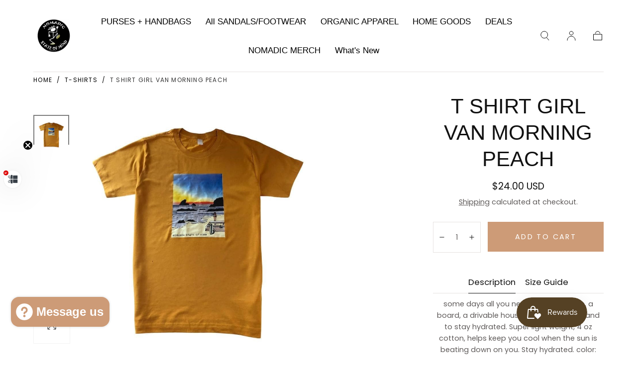

--- FILE ---
content_type: text/html; charset=utf-8
request_url: https://nomadicstateofmind.com/collections/t-shirts/products/ts-girl-van-morning-p
body_size: 86468
content:
<!doctype html>
<html class="no-js" lang="en">
  <head>

   
<!-- Global site tag (gtag.js) - Google Ads: 1067414047 -->
<script async src="https://www.googletagmanager.com/gtag/js?id=AW-1067414047"></script>
<script>
  window.dataLayer = window.dataLayer || [];
  function gtag(){dataLayer.push(arguments);}
  gtag('js', new Date());
  gtag('config', 'AW-1067414047');
</script>

 

    
<!-- Clarity heatmaps -->  
  <script type="text/javascript">
    (function(c,l,a,r,i,t,y){
        c[a]=c[a]||function(){(c[a].q=c[a].q||[]).push(arguments)};
        t=l.createElement(r);t.async=1;t.src="https://www.clarity.ms/tag/"+i;
        y=l.getElementsByTagName(r)[0];y.parentNode.insertBefore(t,y);
    })(window, document, "clarity", "script", "axtx2xkh5d");
</script>









    
    <meta charset="utf-8">
    <meta http-equiv="X-UA-Compatible" content="IE=edge">
    <meta name="viewport" content="width=device-width,initial-scale=1,maximum-scale=1">
    <meta name="theme-color" content="">
    <link rel="canonical" href="https://nomadicstateofmind.com/products/ts-girl-van-morning-p">
    <link rel="preconnect" href="https://cdn.shopify.com" crossorigin><link rel="icon" type="image/png" href="//nomadicstateofmind.com/cdn/shop/files/nomadic_favicon.png?crop=center&height=32&v=1650050339&width=32"><link rel="preconnect" href="https://fonts.shopifycdn.com" crossorigin><title>
      T Shirt Girl Van Morning Peach

        &ndash; Nomadic State of Mind</title>

    
      <meta name="description" content="some days all you need it some ocean, a board, a drivable house, and a swimsuit, and to stay hydrated. Super light weight, 4 oz cotton, helps keep you cool when the sun is beating down on you. Stay hydrated. color: morning p">
    

    

<meta property="og:site_name" content="Nomadic State of Mind">
<meta property="og:url" content="https://nomadicstateofmind.com/products/ts-girl-van-morning-p">
<meta property="og:title" content="T Shirt Girl Van Morning Peach">
<meta property="og:type" content="product">
<meta property="og:description" content="some days all you need it some ocean, a board, a drivable house, and a swimsuit, and to stay hydrated. Super light weight, 4 oz cotton, helps keep you cool when the sun is beating down on you. Stay hydrated. color: morning p"><meta property="og:image" content="http://nomadicstateofmind.com/cdn/shop/products/ts-girl-van-morning-p-2.jpg?v=1657143238">
  <meta property="og:image:secure_url" content="https://nomadicstateofmind.com/cdn/shop/products/ts-girl-van-morning-p-2.jpg?v=1657143238">
  <meta property="og:image:width" content="750">
  <meta property="og:image:height" content="1000"><meta property="og:price:amount" content="24.00">
  <meta property="og:price:currency" content="USD"><meta name="twitter:card" content="summary_large_image">
<meta name="twitter:title" content="T Shirt Girl Van Morning Peach">
<meta name="twitter:description" content="some days all you need it some ocean, a board, a drivable house, and a swimsuit, and to stay hydrated. Super light weight, 4 oz cotton, helps keep you cool when the sun is beating down on you. Stay hydrated. color: morning p">


    <script defer src="//nomadicstateofmind.com/cdn/shop/t/28/assets/pubsub.js?v=47587058936531202851695732570"></script>
    <script defer src="//nomadicstateofmind.com/cdn/shop/t/28/assets/global.js?v=91416107592059568341697124072"></script>

    <script>window.performance && window.performance.mark && window.performance.mark('shopify.content_for_header.start');</script><meta name="google-site-verification" content="ZWmSQBVYuUJtSIqEy0gTNfZJcKEnmAWUfzqqrHqUVq4">
<meta name="facebook-domain-verification" content="ogngxsikeqq8pj87hjnfx9uecytsmi">
<meta id="shopify-digital-wallet" name="shopify-digital-wallet" content="/47082045605/digital_wallets/dialog">
<meta name="shopify-checkout-api-token" content="5e459c2e0bf57b97cc737a428e6159f3">
<meta id="in-context-paypal-metadata" data-shop-id="47082045605" data-venmo-supported="false" data-environment="production" data-locale="en_US" data-paypal-v4="true" data-currency="USD">
<link rel="alternate" type="application/json+oembed" href="https://nomadicstateofmind.com/products/ts-girl-van-morning-p.oembed">
<script async="async" src="/checkouts/internal/preloads.js?locale=en-US"></script>
<link rel="preconnect" href="https://shop.app" crossorigin="anonymous">
<script async="async" src="https://shop.app/checkouts/internal/preloads.js?locale=en-US&shop_id=47082045605" crossorigin="anonymous"></script>
<script id="apple-pay-shop-capabilities" type="application/json">{"shopId":47082045605,"countryCode":"US","currencyCode":"USD","merchantCapabilities":["supports3DS"],"merchantId":"gid:\/\/shopify\/Shop\/47082045605","merchantName":"Nomadic State of Mind","requiredBillingContactFields":["postalAddress","email","phone"],"requiredShippingContactFields":["postalAddress","email","phone"],"shippingType":"shipping","supportedNetworks":["visa","masterCard","amex","discover","elo","jcb"],"total":{"type":"pending","label":"Nomadic State of Mind","amount":"1.00"},"shopifyPaymentsEnabled":true,"supportsSubscriptions":true}</script>
<script id="shopify-features" type="application/json">{"accessToken":"5e459c2e0bf57b97cc737a428e6159f3","betas":["rich-media-storefront-analytics"],"domain":"nomadicstateofmind.com","predictiveSearch":true,"shopId":47082045605,"locale":"en"}</script>
<script>var Shopify = Shopify || {};
Shopify.shop = "nomadic-state.myshopify.com";
Shopify.locale = "en";
Shopify.currency = {"active":"USD","rate":"1.0"};
Shopify.country = "US";
Shopify.theme = {"name":"Sahara","id":132789338277,"schema_name":"Sahara","schema_version":"1.1.8","theme_store_id":1926,"role":"main"};
Shopify.theme.handle = "null";
Shopify.theme.style = {"id":null,"handle":null};
Shopify.cdnHost = "nomadicstateofmind.com/cdn";
Shopify.routes = Shopify.routes || {};
Shopify.routes.root = "/";</script>
<script type="module">!function(o){(o.Shopify=o.Shopify||{}).modules=!0}(window);</script>
<script>!function(o){function n(){var o=[];function n(){o.push(Array.prototype.slice.apply(arguments))}return n.q=o,n}var t=o.Shopify=o.Shopify||{};t.loadFeatures=n(),t.autoloadFeatures=n()}(window);</script>
<script>
  window.ShopifyPay = window.ShopifyPay || {};
  window.ShopifyPay.apiHost = "shop.app\/pay";
  window.ShopifyPay.redirectState = null;
</script>
<script id="shop-js-analytics" type="application/json">{"pageType":"product"}</script>
<script defer="defer" async type="module" src="//nomadicstateofmind.com/cdn/shopifycloud/shop-js/modules/v2/client.init-shop-cart-sync_BT-GjEfc.en.esm.js"></script>
<script defer="defer" async type="module" src="//nomadicstateofmind.com/cdn/shopifycloud/shop-js/modules/v2/chunk.common_D58fp_Oc.esm.js"></script>
<script defer="defer" async type="module" src="//nomadicstateofmind.com/cdn/shopifycloud/shop-js/modules/v2/chunk.modal_xMitdFEc.esm.js"></script>
<script type="module">
  await import("//nomadicstateofmind.com/cdn/shopifycloud/shop-js/modules/v2/client.init-shop-cart-sync_BT-GjEfc.en.esm.js");
await import("//nomadicstateofmind.com/cdn/shopifycloud/shop-js/modules/v2/chunk.common_D58fp_Oc.esm.js");
await import("//nomadicstateofmind.com/cdn/shopifycloud/shop-js/modules/v2/chunk.modal_xMitdFEc.esm.js");

  window.Shopify.SignInWithShop?.initShopCartSync?.({"fedCMEnabled":true,"windoidEnabled":true});

</script>
<script defer="defer" async type="module" src="//nomadicstateofmind.com/cdn/shopifycloud/shop-js/modules/v2/client.payment-terms_Ci9AEqFq.en.esm.js"></script>
<script defer="defer" async type="module" src="//nomadicstateofmind.com/cdn/shopifycloud/shop-js/modules/v2/chunk.common_D58fp_Oc.esm.js"></script>
<script defer="defer" async type="module" src="//nomadicstateofmind.com/cdn/shopifycloud/shop-js/modules/v2/chunk.modal_xMitdFEc.esm.js"></script>
<script type="module">
  await import("//nomadicstateofmind.com/cdn/shopifycloud/shop-js/modules/v2/client.payment-terms_Ci9AEqFq.en.esm.js");
await import("//nomadicstateofmind.com/cdn/shopifycloud/shop-js/modules/v2/chunk.common_D58fp_Oc.esm.js");
await import("//nomadicstateofmind.com/cdn/shopifycloud/shop-js/modules/v2/chunk.modal_xMitdFEc.esm.js");

  
</script>
<script>
  window.Shopify = window.Shopify || {};
  if (!window.Shopify.featureAssets) window.Shopify.featureAssets = {};
  window.Shopify.featureAssets['shop-js'] = {"shop-cart-sync":["modules/v2/client.shop-cart-sync_DZOKe7Ll.en.esm.js","modules/v2/chunk.common_D58fp_Oc.esm.js","modules/v2/chunk.modal_xMitdFEc.esm.js"],"init-fed-cm":["modules/v2/client.init-fed-cm_B6oLuCjv.en.esm.js","modules/v2/chunk.common_D58fp_Oc.esm.js","modules/v2/chunk.modal_xMitdFEc.esm.js"],"shop-cash-offers":["modules/v2/client.shop-cash-offers_D2sdYoxE.en.esm.js","modules/v2/chunk.common_D58fp_Oc.esm.js","modules/v2/chunk.modal_xMitdFEc.esm.js"],"shop-login-button":["modules/v2/client.shop-login-button_QeVjl5Y3.en.esm.js","modules/v2/chunk.common_D58fp_Oc.esm.js","modules/v2/chunk.modal_xMitdFEc.esm.js"],"pay-button":["modules/v2/client.pay-button_DXTOsIq6.en.esm.js","modules/v2/chunk.common_D58fp_Oc.esm.js","modules/v2/chunk.modal_xMitdFEc.esm.js"],"shop-button":["modules/v2/client.shop-button_DQZHx9pm.en.esm.js","modules/v2/chunk.common_D58fp_Oc.esm.js","modules/v2/chunk.modal_xMitdFEc.esm.js"],"avatar":["modules/v2/client.avatar_BTnouDA3.en.esm.js"],"init-windoid":["modules/v2/client.init-windoid_CR1B-cfM.en.esm.js","modules/v2/chunk.common_D58fp_Oc.esm.js","modules/v2/chunk.modal_xMitdFEc.esm.js"],"init-shop-for-new-customer-accounts":["modules/v2/client.init-shop-for-new-customer-accounts_C_vY_xzh.en.esm.js","modules/v2/client.shop-login-button_QeVjl5Y3.en.esm.js","modules/v2/chunk.common_D58fp_Oc.esm.js","modules/v2/chunk.modal_xMitdFEc.esm.js"],"init-shop-email-lookup-coordinator":["modules/v2/client.init-shop-email-lookup-coordinator_BI7n9ZSv.en.esm.js","modules/v2/chunk.common_D58fp_Oc.esm.js","modules/v2/chunk.modal_xMitdFEc.esm.js"],"init-shop-cart-sync":["modules/v2/client.init-shop-cart-sync_BT-GjEfc.en.esm.js","modules/v2/chunk.common_D58fp_Oc.esm.js","modules/v2/chunk.modal_xMitdFEc.esm.js"],"shop-toast-manager":["modules/v2/client.shop-toast-manager_DiYdP3xc.en.esm.js","modules/v2/chunk.common_D58fp_Oc.esm.js","modules/v2/chunk.modal_xMitdFEc.esm.js"],"init-customer-accounts":["modules/v2/client.init-customer-accounts_D9ZNqS-Q.en.esm.js","modules/v2/client.shop-login-button_QeVjl5Y3.en.esm.js","modules/v2/chunk.common_D58fp_Oc.esm.js","modules/v2/chunk.modal_xMitdFEc.esm.js"],"init-customer-accounts-sign-up":["modules/v2/client.init-customer-accounts-sign-up_iGw4briv.en.esm.js","modules/v2/client.shop-login-button_QeVjl5Y3.en.esm.js","modules/v2/chunk.common_D58fp_Oc.esm.js","modules/v2/chunk.modal_xMitdFEc.esm.js"],"shop-follow-button":["modules/v2/client.shop-follow-button_CqMgW2wH.en.esm.js","modules/v2/chunk.common_D58fp_Oc.esm.js","modules/v2/chunk.modal_xMitdFEc.esm.js"],"checkout-modal":["modules/v2/client.checkout-modal_xHeaAweL.en.esm.js","modules/v2/chunk.common_D58fp_Oc.esm.js","modules/v2/chunk.modal_xMitdFEc.esm.js"],"shop-login":["modules/v2/client.shop-login_D91U-Q7h.en.esm.js","modules/v2/chunk.common_D58fp_Oc.esm.js","modules/v2/chunk.modal_xMitdFEc.esm.js"],"lead-capture":["modules/v2/client.lead-capture_BJmE1dJe.en.esm.js","modules/v2/chunk.common_D58fp_Oc.esm.js","modules/v2/chunk.modal_xMitdFEc.esm.js"],"payment-terms":["modules/v2/client.payment-terms_Ci9AEqFq.en.esm.js","modules/v2/chunk.common_D58fp_Oc.esm.js","modules/v2/chunk.modal_xMitdFEc.esm.js"]};
</script>
<script>(function() {
  var isLoaded = false;
  function asyncLoad() {
    if (isLoaded) return;
    isLoaded = true;
    var urls = ["https:\/\/loox.io\/widget\/EybqebnDIh\/loox.1652474330019.js?shop=nomadic-state.myshopify.com","https:\/\/reconvert-cdn.com\/assets\/js\/store_reconvert_node.js?v=2\u0026scid=YmMzZDE1YWYzYTJmZTVhOGU0NjQ1YzYyMmY5OWU1YTguMWRkM2E5MDdhZmI5ZjE1MWJjOTJhYzdhMTYyNTdiMjY=\u0026shop=nomadic-state.myshopify.com","\/\/cdn.shopify.com\/proxy\/b6bb399fb7f383152b906f66d5d0ad110dfbf9d75c834023b2253f3c97de842a\/storage.googleapis.com\/timesact-resources\/scripts\/timesactV3.js?shop=nomadic-state.myshopify.com\u0026sp-cache-control=cHVibGljLCBtYXgtYWdlPTkwMA","https:\/\/trust.conversionbear.com\/script?app=trust_badge\u0026shop=nomadic-state.myshopify.com","https:\/\/public.zoorix.com\/sdk.min.js?shop=nomadic-state.myshopify.com","https:\/\/cdn-app.cart-bot.net\/public\/js\/append.js?shop=nomadic-state.myshopify.com"];
    for (var i = 0; i < urls.length; i++) {
      var s = document.createElement('script');
      s.type = 'text/javascript';
      s.async = true;
      s.src = urls[i];
      var x = document.getElementsByTagName('script')[0];
      x.parentNode.insertBefore(s, x);
    }
  };
  if(window.attachEvent) {
    window.attachEvent('onload', asyncLoad);
  } else {
    window.addEventListener('load', asyncLoad, false);
  }
})();</script>
<script id="__st">var __st={"a":47082045605,"offset":-28800,"reqid":"b11ce5e8-ab40-4d18-bc97-90e4dfadd06b-1769168191","pageurl":"nomadicstateofmind.com\/collections\/t-shirts\/products\/ts-girl-van-morning-p","u":"0a7f66ff7600","p":"product","rtyp":"product","rid":7502054391973};</script>
<script>window.ShopifyPaypalV4VisibilityTracking = true;</script>
<script id="captcha-bootstrap">!function(){'use strict';const t='contact',e='account',n='new_comment',o=[[t,t],['blogs',n],['comments',n],[t,'customer']],c=[[e,'customer_login'],[e,'guest_login'],[e,'recover_customer_password'],[e,'create_customer']],r=t=>t.map((([t,e])=>`form[action*='/${t}']:not([data-nocaptcha='true']) input[name='form_type'][value='${e}']`)).join(','),a=t=>()=>t?[...document.querySelectorAll(t)].map((t=>t.form)):[];function s(){const t=[...o],e=r(t);return a(e)}const i='password',u='form_key',d=['recaptcha-v3-token','g-recaptcha-response','h-captcha-response',i],f=()=>{try{return window.sessionStorage}catch{return}},m='__shopify_v',_=t=>t.elements[u];function p(t,e,n=!1){try{const o=window.sessionStorage,c=JSON.parse(o.getItem(e)),{data:r}=function(t){const{data:e,action:n}=t;return t[m]||n?{data:e,action:n}:{data:t,action:n}}(c);for(const[e,n]of Object.entries(r))t.elements[e]&&(t.elements[e].value=n);n&&o.removeItem(e)}catch(o){console.error('form repopulation failed',{error:o})}}const l='form_type',E='cptcha';function T(t){t.dataset[E]=!0}const w=window,h=w.document,L='Shopify',v='ce_forms',y='captcha';let A=!1;((t,e)=>{const n=(g='f06e6c50-85a8-45c8-87d0-21a2b65856fe',I='https://cdn.shopify.com/shopifycloud/storefront-forms-hcaptcha/ce_storefront_forms_captcha_hcaptcha.v1.5.2.iife.js',D={infoText:'Protected by hCaptcha',privacyText:'Privacy',termsText:'Terms'},(t,e,n)=>{const o=w[L][v],c=o.bindForm;if(c)return c(t,g,e,D).then(n);var r;o.q.push([[t,g,e,D],n]),r=I,A||(h.body.append(Object.assign(h.createElement('script'),{id:'captcha-provider',async:!0,src:r})),A=!0)});var g,I,D;w[L]=w[L]||{},w[L][v]=w[L][v]||{},w[L][v].q=[],w[L][y]=w[L][y]||{},w[L][y].protect=function(t,e){n(t,void 0,e),T(t)},Object.freeze(w[L][y]),function(t,e,n,w,h,L){const[v,y,A,g]=function(t,e,n){const i=e?o:[],u=t?c:[],d=[...i,...u],f=r(d),m=r(i),_=r(d.filter((([t,e])=>n.includes(e))));return[a(f),a(m),a(_),s()]}(w,h,L),I=t=>{const e=t.target;return e instanceof HTMLFormElement?e:e&&e.form},D=t=>v().includes(t);t.addEventListener('submit',(t=>{const e=I(t);if(!e)return;const n=D(e)&&!e.dataset.hcaptchaBound&&!e.dataset.recaptchaBound,o=_(e),c=g().includes(e)&&(!o||!o.value);(n||c)&&t.preventDefault(),c&&!n&&(function(t){try{if(!f())return;!function(t){const e=f();if(!e)return;const n=_(t);if(!n)return;const o=n.value;o&&e.removeItem(o)}(t);const e=Array.from(Array(32),(()=>Math.random().toString(36)[2])).join('');!function(t,e){_(t)||t.append(Object.assign(document.createElement('input'),{type:'hidden',name:u})),t.elements[u].value=e}(t,e),function(t,e){const n=f();if(!n)return;const o=[...t.querySelectorAll(`input[type='${i}']`)].map((({name:t})=>t)),c=[...d,...o],r={};for(const[a,s]of new FormData(t).entries())c.includes(a)||(r[a]=s);n.setItem(e,JSON.stringify({[m]:1,action:t.action,data:r}))}(t,e)}catch(e){console.error('failed to persist form',e)}}(e),e.submit())}));const S=(t,e)=>{t&&!t.dataset[E]&&(n(t,e.some((e=>e===t))),T(t))};for(const o of['focusin','change'])t.addEventListener(o,(t=>{const e=I(t);D(e)&&S(e,y())}));const B=e.get('form_key'),M=e.get(l),P=B&&M;t.addEventListener('DOMContentLoaded',(()=>{const t=y();if(P)for(const e of t)e.elements[l].value===M&&p(e,B);[...new Set([...A(),...v().filter((t=>'true'===t.dataset.shopifyCaptcha))])].forEach((e=>S(e,t)))}))}(h,new URLSearchParams(w.location.search),n,t,e,['guest_login'])})(!0,!0)}();</script>
<script integrity="sha256-4kQ18oKyAcykRKYeNunJcIwy7WH5gtpwJnB7kiuLZ1E=" data-source-attribution="shopify.loadfeatures" defer="defer" src="//nomadicstateofmind.com/cdn/shopifycloud/storefront/assets/storefront/load_feature-a0a9edcb.js" crossorigin="anonymous"></script>
<script crossorigin="anonymous" defer="defer" src="//nomadicstateofmind.com/cdn/shopifycloud/storefront/assets/shopify_pay/storefront-65b4c6d7.js?v=20250812"></script>
<script data-source-attribution="shopify.dynamic_checkout.dynamic.init">var Shopify=Shopify||{};Shopify.PaymentButton=Shopify.PaymentButton||{isStorefrontPortableWallets:!0,init:function(){window.Shopify.PaymentButton.init=function(){};var t=document.createElement("script");t.src="https://nomadicstateofmind.com/cdn/shopifycloud/portable-wallets/latest/portable-wallets.en.js",t.type="module",document.head.appendChild(t)}};
</script>
<script data-source-attribution="shopify.dynamic_checkout.buyer_consent">
  function portableWalletsHideBuyerConsent(e){var t=document.getElementById("shopify-buyer-consent"),n=document.getElementById("shopify-subscription-policy-button");t&&n&&(t.classList.add("hidden"),t.setAttribute("aria-hidden","true"),n.removeEventListener("click",e))}function portableWalletsShowBuyerConsent(e){var t=document.getElementById("shopify-buyer-consent"),n=document.getElementById("shopify-subscription-policy-button");t&&n&&(t.classList.remove("hidden"),t.removeAttribute("aria-hidden"),n.addEventListener("click",e))}window.Shopify?.PaymentButton&&(window.Shopify.PaymentButton.hideBuyerConsent=portableWalletsHideBuyerConsent,window.Shopify.PaymentButton.showBuyerConsent=portableWalletsShowBuyerConsent);
</script>
<script data-source-attribution="shopify.dynamic_checkout.cart.bootstrap">document.addEventListener("DOMContentLoaded",(function(){function t(){return document.querySelector("shopify-accelerated-checkout-cart, shopify-accelerated-checkout")}if(t())Shopify.PaymentButton.init();else{new MutationObserver((function(e,n){t()&&(Shopify.PaymentButton.init(),n.disconnect())})).observe(document.body,{childList:!0,subtree:!0})}}));
</script>
<link id="shopify-accelerated-checkout-styles" rel="stylesheet" media="screen" href="https://nomadicstateofmind.com/cdn/shopifycloud/portable-wallets/latest/accelerated-checkout-backwards-compat.css" crossorigin="anonymous">
<style id="shopify-accelerated-checkout-cart">
        #shopify-buyer-consent {
  margin-top: 1em;
  display: inline-block;
  width: 100%;
}

#shopify-buyer-consent.hidden {
  display: none;
}

#shopify-subscription-policy-button {
  background: none;
  border: none;
  padding: 0;
  text-decoration: underline;
  font-size: inherit;
  cursor: pointer;
}

#shopify-subscription-policy-button::before {
  box-shadow: none;
}

      </style>

<script>window.performance && window.performance.mark && window.performance.mark('shopify.content_for_header.end');</script>
<style data-shopify>

  @font-face {
  font-family: Poppins;
  font-weight: 400;
  font-style: normal;
  font-display: swap;
  src: url("//nomadicstateofmind.com/cdn/fonts/poppins/poppins_n4.0ba78fa5af9b0e1a374041b3ceaadf0a43b41362.woff2") format("woff2"),
       url("//nomadicstateofmind.com/cdn/fonts/poppins/poppins_n4.214741a72ff2596839fc9760ee7a770386cf16ca.woff") format("woff");
}

  
  @font-face {
  font-family: Poppins;
  font-weight: 400;
  font-style: normal;
  font-display: swap;
  src: url("//nomadicstateofmind.com/cdn/fonts/poppins/poppins_n4.0ba78fa5af9b0e1a374041b3ceaadf0a43b41362.woff2") format("woff2"),
       url("//nomadicstateofmind.com/cdn/fonts/poppins/poppins_n4.214741a72ff2596839fc9760ee7a770386cf16ca.woff") format("woff");
}

  @font-face {
  font-family: Poppins;
  font-weight: 700;
  font-style: normal;
  font-display: swap;
  src: url("//nomadicstateofmind.com/cdn/fonts/poppins/poppins_n7.56758dcf284489feb014a026f3727f2f20a54626.woff2") format("woff2"),
       url("//nomadicstateofmind.com/cdn/fonts/poppins/poppins_n7.f34f55d9b3d3205d2cd6f64955ff4b36f0cfd8da.woff") format("woff");
}

  @font-face {
  font-family: Poppins;
  font-weight: 400;
  font-style: italic;
  font-display: swap;
  src: url("//nomadicstateofmind.com/cdn/fonts/poppins/poppins_i4.846ad1e22474f856bd6b81ba4585a60799a9f5d2.woff2") format("woff2"),
       url("//nomadicstateofmind.com/cdn/fonts/poppins/poppins_i4.56b43284e8b52fc64c1fd271f289a39e8477e9ec.woff") format("woff");
}

  @font-face {
  font-family: Poppins;
  font-weight: 700;
  font-style: italic;
  font-display: swap;
  src: url("//nomadicstateofmind.com/cdn/fonts/poppins/poppins_i7.42fd71da11e9d101e1e6c7932199f925f9eea42d.woff2") format("woff2"),
       url("//nomadicstateofmind.com/cdn/fonts/poppins/poppins_i7.ec8499dbd7616004e21155106d13837fff4cf556.woff") format("woff");
}

  
  @font-face {
  font-family: Poppins;
  font-weight: 400;
  font-style: normal;
  font-display: swap;
  src: url("//nomadicstateofmind.com/cdn/fonts/poppins/poppins_n4.0ba78fa5af9b0e1a374041b3ceaadf0a43b41362.woff2") format("woff2"),
       url("//nomadicstateofmind.com/cdn/fonts/poppins/poppins_n4.214741a72ff2596839fc9760ee7a770386cf16ca.woff") format("woff");
}


  :root {
    --font-body-family: Poppins, sans-serif;
    --font-body-style: normal;
    --font-body-weight: 400;

    --font-heading-family: "system_ui", -apple-system, 'Segoe UI', Roboto, 'Helvetica Neue', 'Noto Sans', 'Liberation Sans', Arial, sans-serif, 'Apple Color Emoji', 'Segoe UI Emoji', 'Segoe UI Symbol', 'Noto Color Emoji';
    --font-heading-style: normal;
    --font-heading-weight: 400;

    --font-button-family: Poppins, sans-serif;
    --font-button-style: normal;
    --font-button-weight: 400;

    --font-heading-letter-spacing: 0;
    --font-heading-text-transform: uppercase;

    --font-body-scale: 1.2;
    --font-heading-scale: 1.1;

    --font-weight-normal: 400;
    --font-weight-bold: 700;
    --font-weight-light: ;

    --line-height-extra-small: 1;
    --line-height-small: 1.3;
    --line-height-medium: 1.6;

    --letter-spacing-extra-small: .05rem;
    --letter-spacing-small: .1rem;
    --letter-spacing-medium: .2rem;

    --font-size-extra-small: 1rem;
    --font-size-small: 1.2rem;
    --font-size-medium: 1.4rem;
    --font-size-large: 1.6rem;
    --font-size-extra-large: 1.8rem;

    --font-size-static-extra-small: 1rem;
    --font-size-static-small: 1.2rem;
    --font-size-static-medium: 1.4rem;
    --font-size-static-large: 1.6rem;
    --font-size-static-extra-large: 1.8rem;

    /* Typography */
    --color-heading-text: #111111;
    --color-body-text: #5E5A59;

    /* Buttons and links */
    --color-button-outlined-text: #cd9b77;
    --color-button-outlined-background: rgba(0,0,0,0);
    --color-button-filled-text: #ffffff;
    --color-button-filled-background: #cd9b77;

    --color-button-background: transparent;
    --color-button-outline: #ffffff;
    --color-button-text: #ffffff;

    --color-form-text: #cd9b77;
    --color-form-button-text: #ffffff;

    --button-border-radius: 0;
    --button-text-transform: button--uppercase;
    --input-border-radius: 0;

    /* Other elements */
    --color-link: #333232;
    --color-link-text: #000000;
    --color-default-link-text: #000000;
    --color-tag-text: #111111;
    --color-tag-background: #FFFFFF;
    --color-border-elements: #E6E2E1;
    --color-cart-number-text: #000000;
    --color-shipping-bar-progress: #CD9B77;

    /* Backgrounds */
    --color-body-background: #ffffff;
    --color-image-background: #ffffff;
    --color-body-background-transparent-50: rgba(255, 255, 255, 0.5);
    --color-popup-background: #FFFFFF;

    /* Background Colors */
    --color-background-primary: #000000;
    --color-background-inverse: #ffffff;
    --color-background-light: #E6E2E1;
    --color-background-dark: #333232;
    --color-background-accent-1: #f5ebdf;
    --color-background-accent-2: #f5ebdf;

    /* Text Colors */
    --color-text-primary: #000000;
    --color-text-secondary: #CD9B77;
    --color-text-inverse: #ffffff;

    /* Text default */
    --color-heading-text-default: #111111;
    --color-body-text-default: #5E5A59;

    --color-link-text-default: #000000;
    --color-default-link-text-default: #000000;

    /* Text secondary */
    --color-heading-text-secondary: #CD9B77;
    --color-body-text-secondary: #CD9B77;

    /* Text inverse */
    --color-heading-text-inverse: #ffffff;
    --color-body-text-inverse: #ffffff;

    --color-link-text-inverse: #ffffff;
    --color-default-link-text-inverse: #ffffff;

    /* Default section style */
    --color-default-background: #ffffff;
    --color-default-image-background: #ffffff;
    --color-default-border-elements: #E6E2E1;

    /* Secondary section style */
    --color-secondary-background: #CD9B77;
    --color-secondary-image-background: #f5ebdf;
    --color-secondary-border-elements: #E6E2E1;

    --color-button-hover-text: var(--color-button-text-inverse);
    --color-button-hover-outline: var(--color-button-outline);
    --color-button-hover-background: var(--color-button-outline);

    --color-success: #6BBD4F;
    --color-alert: #FAC151;
    --color-error: #D84339;
    --color-price-accent: #CD9B77;

    --color-white: #fff;
    --color-black: #111;
    --color-light: #ddd;

    --media-overlay-gradient-desktop: linear-gradient(180deg, rgba(0, 0, 0, 0) 0%, rgba(0, 0, 0, 0.25) 100%);
    --media-overlay-gradient-mobile: linear-gradient(180deg, rgba(0, 0, 0, 0) 0%, rgba(0, 0, 0, 0.25) 100%);

    --gradient-black: linear-gradient(180deg, rgba(0, 0, 0, 0) 0%, rgba(0, 0, 0, 0.2) 100%);
    --gradient-overlay-horizontal: linear-gradient(0deg, rgba(0, 0, 0, 0.2), rgba(0, 0, 0, 0.2));
    --color-popup-overlay: rgba(0, 0, 0, 0.5);

    --page-width: 1440px;
    --page-width-md: 880px;
    --page-width-xs: 656px;
    --page-gutter: 2.4rem;

    --section-vertical-padding: 7.6rem;
    --section-vertical-padding-desktop: 9.6rem;

    --section-spacing-unit-desktop: 1.6rem;
    --section-spacing-unit-mobile:  1.2rem;

    --duration-short: 200ms;
    --duration-default: 300ms;
    --duration-long: 400ms;
    --duration-extra-long: 600ms;

    --z-header: 800;
    --z-modals: 900;
    --z-fab: 750;

    --header-top-position: calc(var(--header-height, 5.6rem) + var(--announcement-bar-height, 2.7rem));

    --card-media-padding: 0;
    --card-media-object-fit: cover;
    --card-media-background-color: #ffffff;

    --collection-sidebar-top: 0;

    --theme-js-animations-on-mobile: fade-in 800ms forwards paused;
  }

  

  @media screen and (min-width: 750px) {
    :root {
    --font-size-extra-small: 1.2rem;
    --font-size-small: 1.4rem;
    --font-size-medium: 1.6rem;
    --font-size-large: 1.8rem;
    --font-size-extra-large: 2rem;

    --page-gutter: 3.6rem;

    --section-vertical-padding: 8.6rem;

    --header-top-position: calc(var(--header-height, 7.4rem) + var(--announcement-bar-height, 3.5rem));
  }
}

  @media screen and (min-width: 990px) {
    :root {
  --page-gutter: 4rem;

  --section-vertical-padding: 9.6rem;
}
}

  @media screen and (min-width: 1100px) {
    :root {
--page-gutter: 5.6rem;
}
}</style><link href="//nomadicstateofmind.com/cdn/shop/t/28/assets/base.css?v=132484079065120007851752866170" rel="stylesheet" type="text/css" media="all" />
    <link rel="stylesheet" href="//nomadicstateofmind.com/cdn/shop/t/28/assets/swiper-bundle.min.css?v=39633872178562917471695732567" media="print" onload="this.media='all'">
    <link rel="stylesheet" href="//nomadicstateofmind.com/cdn/shop/t/28/assets/component-drawer.css?v=148830730825267654831695732567" media="print" onload="this.media='all'">
    <noscript>
      <link href="//nomadicstateofmind.com/cdn/shop/t/28/assets/swiper-bundle.min.css?v=39633872178562917471695732567" rel="stylesheet" type="text/css" media="all" />
      <link href="//nomadicstateofmind.com/cdn/shop/t/28/assets/component-drawer.css?v=148830730825267654831695732567" rel="stylesheet" type="text/css" media="all" />
    </noscript><link rel="stylesheet" href="//nomadicstateofmind.com/cdn/shop/t/28/assets/component-predictive-search.css?v=167180920165480308801695732568" media="print" onload="this.media='all'">
      <script defer src="//nomadicstateofmind.com/cdn/shop/t/28/assets/predictive-search.js?v=92622284360457197551695732569"></script>
      <noscript><link href="//nomadicstateofmind.com/cdn/shop/t/28/assets/component-predictive-search.css?v=167180920165480308801695732568" rel="stylesheet" type="text/css" media="all" /></noscript><link rel="preload" as="font" href="//nomadicstateofmind.com/cdn/fonts/poppins/poppins_n4.0ba78fa5af9b0e1a374041b3ceaadf0a43b41362.woff2" type="font/woff2" crossorigin><script>
      document.documentElement.className = document.documentElement.className.replace('no-js', 'js');

      if (Shopify.designMode) {
        document.documentElement.classList.add('shopify-design-mode');
      }
    </script>

    <script defer src="//nomadicstateofmind.com/cdn/shop/t/28/assets/swiper-bundle.min.js?v=87330480114418983271695732568"></script>
    <script defer src="//nomadicstateofmind.com/cdn/shop/t/28/assets/bodyScrollLock.min.js?v=54831410435734691211695732567"></script><script id="docapp-cart">window.docappCart = {"note":null,"attributes":{},"original_total_price":0,"total_price":0,"total_discount":0,"total_weight":0.0,"item_count":0,"items":[],"requires_shipping":false,"currency":"USD","items_subtotal_price":0,"cart_level_discount_applications":[],"checkout_charge_amount":0}; window.docappCart.currency = "USD"; window.docappCart.shop_currency = "USD";</script>
<script id="docapp-free-item-speedup">
(() => { if (!document.documentElement.innerHTML.includes('\\/shop' + '\\/js' + '\\/free-gift-cart-upsell-pro.min.js') || window.freeGiftCartUpsellProAppLoaded) return; let script = document.createElement('script'); script.src = "https://d2fk970j0emtue.cloudfront.net/shop/js/free-gift-cart-upsell-pro.min.js?shop=nomadic-state.myshopify.com"; document.getElementById('docapp-free-item-speedup').after(script); })();
</script>
<!-- BEGIN app block: shopify://apps/selecty/blocks/app-embed/a005a4a7-4aa2-4155-9c2b-0ab41acbf99c --><template id="sel-form-template">
  <div id="sel-form" style="display: none;">
    <form method="post" action="/localization" id="localization_form" accept-charset="UTF-8" class="shopify-localization-form" enctype="multipart/form-data"><input type="hidden" name="form_type" value="localization" /><input type="hidden" name="utf8" value="✓" /><input type="hidden" name="_method" value="put" /><input type="hidden" name="return_to" value="/collections/t-shirts/products/ts-girl-van-morning-p" />
      <input type="hidden" name="country_code" value="US">
      <input type="hidden" name="language_code" value="en">
    </form>
  </div>
</template>


  <script>
    (function () {
      window.$selector = window.$selector || []; // Create empty queue for action (sdk) if user has not created his yet
      // Fetch geodata only for new users
      const wasRedirected = localStorage.getItem('sel-autodetect') === '1';

      if (!wasRedirected) {
        window.selectorConfigGeoData = fetch('/browsing_context_suggestions.json?source=geolocation_recommendation&country[enabled]=true&currency[enabled]=true&language[enabled]=true', {
          method: 'GET',
          mode: 'cors',
          cache: 'default',
          credentials: 'same-origin',
          headers: {
            'Content-Type': 'application/json',
            'Access-Control-Allow-Origin': '*'
          },
          redirect: 'follow',
          referrerPolicy: 'no-referrer',
        });
      }
    })()
  </script>
  <script type="application/json" id="__selectors_json">
    {
    "selectors": 
  [{"_id":"678a76f5e3a308e6bd689226","id":"stores-resource-selector","storeId":67294200064,"parentDomain":"nomadic-state.myshopify.com","title":"Multi-stores selector","design":{"resource":"stores","resourceList":["stores"],"type":"drop-down","theme":"basic","scheme":"basic","short":"none","search":"none","styles":{"general":"","extra":""},"reverse":true,"view":"all","colors":{"text":{"red":32,"green":34,"blue":35,"alpha":1,"filter":"invert(10%) sepia(7%) saturate(451%) hue-rotate(156deg) brightness(93%) contrast(90%)"},"accent":{"red":32,"green":34,"blue":35,"alpha":1,"filter":"invert(7%) sepia(6%) saturate(770%) hue-rotate(155deg) brightness(98%) contrast(86%)"},"background":{"red":255,"green":255,"blue":255,"alpha":1,"filter":"invert(100%) sepia(98%) saturate(8%) hue-rotate(180deg) brightness(102%) contrast(101%)"}},"typography":{"default":{"fontFamily":"Verdana","fontStyle":"normal","fontWeight":"normal","size":{"value":14,"dimension":"px"}},"accent":{"fontFamily":"Verdana","fontStyle":"normal","fontWeight":"normal","size":{"value":14,"dimension":"px"}}},"position":{"type":"fixed","value":{"vertical":"bottom","horizontal":"left"}}},"visibility":[],"status":"disabled","createdAt":"2025-01-17T15:27:49.421Z","updatedAt":"2025-11-21T16:16:42.518Z","__v":0}],
    "store": 
  
    {"isBrandingStore":true,"shouldBranding":false}
  
,
    "autodetect": 
  null
,
    "autoRedirect": 
  
    {"active":true,"resource":"countries","behavior":"necessary","queryParams":[],"redirectToDefaultLanguage":false,"visibility":{"countries":{"logicVariant":"exclude","resources":["CN"]}}}
  
,
    "customResources": 
  [{"name":"stores","resources":[{"domain":"e94aa1.myshopify.com","additionalDomains":["nomadicstateofmindscandinavia.com","nomadicstateofmindscandinavia.com","nomadicstateofmindscandinavia.com"],"title":"e94aa1","customImgUrl":"https://cdn.selecty.devit.software/3.0.8-path.6385b472/assets/globe.svg","link":"https://e94aa1.myshopify.com/","code":"o1oiaam4yhmsfpecy9"},{"domain":"uae-nomadicstate.myshopify.com","additionalDomains":["uae-nomadicstate.myshopify.com","www.nomadicstateofmindmea.com","www.nomadicstateofmindmea.com","www.nomadicstateofmindmea.com"],"title":"uae-nomadicstate","customImgUrl":"https://cdn.selecty.devit.software/3.0.6/assets/globe.svg","link":"https://uae-nomadicstate.myshopify.com/","code":"icsmsauyamemothdtifcopayone"},{"domain":"safrica-nomadic-state.myshopify.com","additionalDomains":["www.nomadicstateofmind.za.com"],"title":"safrica-nomadic-state","customImgUrl":"https://selectors.devit.software/assets/globe.svg","link":"https://safrica-nomadic-state.myshopify.com/","code":"aafsyhefiaimcarcmoytmtpnsdsooic"},{"domain":"nomadic-dev.myshopify.com","additionalDomains":["nomadicstateofmindportugal.pt","nomadicstateofmind.es"],"title":"nomadic-dev","customImgUrl":"https://selectors.devit.software/assets/globe.svg","link":"https://nomadic-dev.myshopify.com/","code":"pncvmoachddeyiymmooifs"},{"domain":"france-nomadic-state-of-mind.myshopify.com","additionalDomains":["nomadicstateofmind.fr","nomadicstateofmind.fr","nomadicstateofmind.fr","nomadicstateofmind.fr","nomadicstateofmind.fr","nomadicstateofmind.fr","nomadicstateofmind.fr","nomadicstateofmind.fr","nomadicstateofmind.fr","nomadicstateofmind.fr","nomadicstateofmind.fr","nomadicstateofmind.fr","nomadicstateofmind.fr","nomadicstateofmind.fr","nomadicstateofmind.fr","nomadicstateofmind.fr","nomadicstateofmind.fr"],"title":"france-nomadic-state-of-mind","customImgUrl":"https://selectors.devit.software/assets/globe.svg","link":"https://france-nomadic-state-of-mind.myshopify.com/","code":"caypfnnfedosmirimooaytmntsochfmeadic"},{"domain":"greece-nomadic-state.myshopify.com","additionalDomains":["nomadiccyprus.com","nomadiccyprus.com","nomadiccyprus.com","nomadiccyprus.com","nomadiccyprus.com","nomadiccyprus.com","nomadiccyprus.com","nomadiccyprus.com","nomadiccyprus.com","nomadiccyprus.com","nomadiccyprus.com"],"title":"greece-nomadic-state","customImgUrl":"https://selectors.devit.software/assets/globe.svg","link":"https://greece-nomadic-state.myshopify.com/","code":"yiecmoepcsdgtctrhnsaamiomyeofe"},{"domain":"nomadic-state.myshopify.com","additionalDomains":["nomadicstateofmind.com","nomadicstateofmind.com","nomadicstateofmind.com","nomadicstateofmind.com"],"title":"nomadic-state","customImgUrl":"https://selectors.devit.software/assets/globe.svg","link":"https://nomadic-state.myshopify.com/","code":"pmomcmhoytstdesyicanafio"}],"isConnected":true}],
    "markets": [{"enabled":true,"locale":"en","countries":["GF","GL","LI","LT","LU"],"localCurrencies":true,"webPresence":{"alternateLocales":[],"defaultLocale":"en","subfolderSuffix":null,"domain":{"host":"nomadicstateofmind.com"}},"curr":{"code":"USD"},"alternateLocales":[],"domain":{"host":"nomadicstateofmind.com"},"primary":false,"name":"Added with Markets Pro","regions":[{"code":"GF"},{"code":"GL"},{"code":"LI"},{"code":"LT"},{"code":"LU"}],"title":"Added with Markets Pro","host":"nomadicstateofmind.com","country":"GF"},{"enabled":true,"locale":"en","countries":["AL","AT","BG","CZ","HU","MT","RO","RS","SK","SI"],"localCurrencies":true,"webPresence":{"alternateLocales":[],"defaultLocale":"en","subfolderSuffix":null,"domain":{"host":"nomadicstateofmind.com"}},"curr":{"code":"USD"},"alternateLocales":[],"domain":{"host":"nomadicstateofmind.com"},"primary":false,"name":"cyprus","regions":[{"code":"AL"},{"code":"AT"},{"code":"BG"},{"code":"CZ"},{"code":"HU"},{"code":"MT"},{"code":"RO"},{"code":"RS"},{"code":"SK"},{"code":"SI"}],"title":"cyprus","host":"nomadicstateofmind.com","country":"AL"},{"enabled":true,"locale":"en","countries":["AG","AI","AM","AO","AR","AW","AZ","BB","BD","BF","BH","BI","BJ","BM","BN","BO","BQ","BR","BS","BW","BZ","CK","CM","CN","CO","CR","CV","CW","DJ","DM","DO","DZ","EC","EG","ET","FJ","FK","GA","GD","GE","GH","GM","GN","GQ","GT","GW","GY","HK","HN","HT","ID","IN","JM","JP","KE","KG","KH","KI","KM","KR","KY","LA","LC","LK","LS","MA","MG","MN","MO","MR","MS","MU","MV","MW","MY","MZ","NA","NC","NG","NI","NP","NR","NU","OM","PA","PE","PG","PH","PK","PY","RW","SB","SC","SG","SL","SN","SR","ST","SV","SZ","TC","TD","TG","TH","TL","TN","TO","TT","TV","TW","TZ","UG","UY","VC","VG","VN","VU","WS","ZM","CL"],"localCurrencies":true,"webPresence":{"alternateLocales":[],"defaultLocale":"en","subfolderSuffix":null,"domain":{"host":"nomadicstateofmind.com"}},"curr":{"code":"USD"},"alternateLocales":[],"domain":{"host":"nomadicstateofmind.com"},"primary":false,"name":"International","regions":[{"code":"AG"},{"code":"AI"},{"code":"AM"},{"code":"AO"},{"code":"AR"},{"code":"AW"},{"code":"AZ"},{"code":"BB"},{"code":"BD"},{"code":"BF"},{"code":"BH"},{"code":"BI"},{"code":"BJ"},{"code":"BM"},{"code":"BN"},{"code":"BO"},{"code":"BQ"},{"code":"BR"},{"code":"BS"},{"code":"BW"},{"code":"BZ"},{"code":"CK"},{"code":"CM"},{"code":"CN"},{"code":"CO"},{"code":"CR"},{"code":"CV"},{"code":"CW"},{"code":"DJ"},{"code":"DM"},{"code":"DO"},{"code":"DZ"},{"code":"EC"},{"code":"EG"},{"code":"ET"},{"code":"FJ"},{"code":"FK"},{"code":"GA"},{"code":"GD"},{"code":"GE"},{"code":"GH"},{"code":"GM"},{"code":"GN"},{"code":"GQ"},{"code":"GT"},{"code":"GW"},{"code":"GY"},{"code":"HK"},{"code":"HN"},{"code":"HT"},{"code":"ID"},{"code":"IN"},{"code":"JM"},{"code":"JP"},{"code":"KE"},{"code":"KG"},{"code":"KH"},{"code":"KI"},{"code":"KM"},{"code":"KR"},{"code":"KY"},{"code":"LA"},{"code":"LC"},{"code":"LK"},{"code":"LS"},{"code":"MA"},{"code":"MG"},{"code":"MN"},{"code":"MO"},{"code":"MR"},{"code":"MS"},{"code":"MU"},{"code":"MV"},{"code":"MW"},{"code":"MY"},{"code":"MZ"},{"code":"NA"},{"code":"NC"},{"code":"NG"},{"code":"NI"},{"code":"NP"},{"code":"NR"},{"code":"NU"},{"code":"OM"},{"code":"PA"},{"code":"PE"},{"code":"PG"},{"code":"PH"},{"code":"PK"},{"code":"PY"},{"code":"RW"},{"code":"SB"},{"code":"SC"},{"code":"SG"},{"code":"SL"},{"code":"SN"},{"code":"SR"},{"code":"ST"},{"code":"SV"},{"code":"SZ"},{"code":"TC"},{"code":"TD"},{"code":"TG"},{"code":"TH"},{"code":"TL"},{"code":"TN"},{"code":"TO"},{"code":"TT"},{"code":"TV"},{"code":"TW"},{"code":"TZ"},{"code":"UG"},{"code":"UY"},{"code":"VC"},{"code":"VG"},{"code":"VN"},{"code":"VU"},{"code":"WS"},{"code":"ZM"},{"code":"CL"}],"title":"International","host":"nomadicstateofmind.com","country":"BM"},{"enabled":true,"locale":"en","countries":["US"],"localCurrencies":true,"webPresence":{"defaultLocale":"en","alternateLocales":[],"subfolderSuffix":null,"domain":{"host":"nomadicstateofmind.com"}},"curr":{"code":"USD"},"alternateLocales":[],"domain":{"host":"nomadicstateofmind.com"},"primary":true,"name":"United States","regions":[{"code":"US"}],"title":"United States","host":"nomadicstateofmind.com","country":"US"},{"enabled":true,"locale":"es","countries":["ES"],"localCurrencies":true,"webPresence":{"defaultLocale":"es","alternateLocales":["en","pt-PT"],"subfolderSuffix":null,"domain":{"host":"nomadicstateofmind.es"}},"curr":{"code":"EUR"},"alternateLocales":["en","pt-PT"],"domain":{"host":"nomadicstateofmind.es"},"primary":true,"name":"Spain","regions":[{"code":"ES"}],"title":"Spain","host":"nomadicstateofmind.es","country":"ES","samePathname":false,"customImgUrl":null,"localization":{},"primaryOnConnected":true,"isThirdParty":true,"isConnected":true,"link":"https://nomadicstateofmind.es"},{"enabled":true,"locale":"pt-PT","countries":["PT"],"localCurrencies":true,"webPresence":{"defaultLocale":"pt-PT","alternateLocales":["es","en"],"subfolderSuffix":null,"domain":{"host":"nomadicstateofmindportugal.pt"}},"curr":{"code":"EUR"},"alternateLocales":["es","en"],"domain":{"host":"nomadicstateofmindportugal.pt"},"primary":false,"name":"Portugal","regions":[{"code":"PT"}],"title":"Portugal","host":"nomadicstateofmindportugal.pt","country":"PT","samePathname":false,"customImgUrl":null,"localization":{},"primaryOnConnected":false,"isThirdParty":true,"isConnected":true,"link":"https://nomadicstateofmindportugal.pt"},{"enabled":true,"locale":"en","countries":["ZA"],"localCurrencies":true,"webPresence":{"defaultLocale":"en","alternateLocales":["ar"],"subfolderSuffix":null,"domain":{"host":"www.nomadicstateofmind.za.com"}},"curr":{"code":"ZAR"},"alternateLocales":["ar"],"domain":{"host":"www.nomadicstateofmind.za.com"},"primary":true,"name":"South Africa","regions":[{"code":"ZA"}],"title":"South Africa","host":"www.nomadicstateofmind.za.com","country":"ZA","samePathname":false,"customImgUrl":null,"localization":{},"primaryOnConnected":true,"isThirdParty":true,"isConnected":true,"link":"https://www.nomadicstateofmind.za.com"},{"enabled":true,"locale":"en","countries":["TN"],"localCurrencies":false,"webPresence":{"alternateLocales":[],"defaultLocale":"en","subfolderSuffix":null,"domain":{"host":"nomadiccyprus.com"}},"curr":{"code":"EUR"},"alternateLocales":[],"domain":{"host":"nomadiccyprus.com"},"primary":false,"name":"Tunisia","regions":[{"code":"TN"}],"title":"Tunisia","host":"nomadiccyprus.com","country":"TN","customImgUrl":null,"localization":{},"primaryOnConnected":false,"isThirdParty":true,"isConnected":true,"link":"https://nomadiccyprus.com"},{"enabled":true,"locale":"en","countries":["RO"],"localCurrencies":false,"webPresence":{"alternateLocales":[],"defaultLocale":"en","subfolderSuffix":null,"domain":{"host":"nomadiccyprus.com"}},"curr":{"code":"EUR"},"alternateLocales":[],"domain":{"host":"nomadiccyprus.com"},"primary":false,"name":"Romania","regions":[{"code":"RO"}],"title":"Romania","host":"nomadiccyprus.com","country":"RO","customImgUrl":null,"localization":{},"primaryOnConnected":false,"isThirdParty":true,"isConnected":true,"link":"https://nomadiccyprus.com"},{"enabled":true,"locale":"en","countries":["MA"],"localCurrencies":false,"webPresence":{"alternateLocales":[],"defaultLocale":"en","subfolderSuffix":null,"domain":{"host":"nomadiccyprus.com"}},"curr":{"code":"EUR"},"alternateLocales":[],"domain":{"host":"nomadiccyprus.com"},"primary":false,"name":"Morocco","regions":[{"code":"MA"}],"title":"Morocco","host":"nomadiccyprus.com","country":"MA","customImgUrl":null,"localization":{},"primaryOnConnected":false,"isThirdParty":true,"isConnected":true,"link":"https://nomadiccyprus.com"},{"enabled":true,"locale":"en","countries":["MK"],"localCurrencies":false,"webPresence":{"alternateLocales":[],"defaultLocale":"en","subfolderSuffix":null,"domain":{"host":"nomadiccyprus.com"}},"curr":{"code":"EUR"},"alternateLocales":[],"domain":{"host":"nomadiccyprus.com"},"primary":false,"name":"Macedonia","regions":[{"code":"MK"}],"title":"Macedonia","host":"nomadiccyprus.com","country":"MK","customImgUrl":null,"localization":{},"primaryOnConnected":false,"isThirdParty":true,"isConnected":true,"link":"https://nomadiccyprus.com"},{"enabled":true,"locale":"en","countries":["LY"],"localCurrencies":false,"webPresence":{"alternateLocales":[],"defaultLocale":"en","subfolderSuffix":null,"domain":{"host":"nomadiccyprus.com"}},"curr":{"code":"EUR"},"alternateLocales":[],"domain":{"host":"nomadiccyprus.com"},"primary":false,"name":"Libya","regions":[{"code":"LY"}],"title":"Libya","host":"nomadiccyprus.com","country":"LY","customImgUrl":null,"localization":{},"primaryOnConnected":false,"isThirdParty":true,"isConnected":true,"link":"https://nomadiccyprus.com"},{"enabled":true,"locale":"en","countries":["LB"],"localCurrencies":false,"webPresence":{"alternateLocales":[],"defaultLocale":"en","subfolderSuffix":null,"domain":{"host":"nomadiccyprus.com"}},"curr":{"code":"EUR"},"alternateLocales":[],"domain":{"host":"nomadiccyprus.com"},"primary":false,"name":"Lebanon","regions":[{"code":"LB"}],"title":"Lebanon","host":"nomadiccyprus.com","country":"LB","customImgUrl":null,"localization":{},"primaryOnConnected":false,"isThirdParty":true,"isConnected":true,"link":"https://nomadiccyprus.com"},{"enabled":true,"locale":"en","countries":["GR"],"localCurrencies":true,"webPresence":{"defaultLocale":"en","alternateLocales":[],"subfolderSuffix":null,"domain":{"host":"nomadiccyprus.com"}},"curr":{"code":"EUR"},"alternateLocales":[],"domain":{"host":"nomadiccyprus.com"},"primary":true,"name":"greece","regions":[{"code":"GR"}],"title":"greece","host":"nomadiccyprus.com","country":"GR","samePathname":false,"customImgUrl":null,"localization":{},"primaryOnConnected":true,"isThirdParty":true,"isConnected":true,"link":"https://nomadiccyprus.com"},{"enabled":true,"locale":"en","countries":["EG"],"localCurrencies":false,"webPresence":{"alternateLocales":[],"defaultLocale":"en","subfolderSuffix":null,"domain":{"host":"nomadiccyprus.com"}},"curr":{"code":"EUR"},"alternateLocales":[],"domain":{"host":"nomadiccyprus.com"},"primary":false,"name":"Egypt","regions":[{"code":"EG"}],"title":"Egypt","host":"nomadiccyprus.com","country":"EG","customImgUrl":null,"localization":{},"primaryOnConnected":false,"isThirdParty":true,"isConnected":true,"link":"https://nomadiccyprus.com"},{"enabled":true,"locale":"en","countries":["AT","CZ","IL","BG","AL","RS","BA","MT","SK","SI","VA"],"localCurrencies":false,"webPresence":{"alternateLocales":[],"defaultLocale":"en","subfolderSuffix":null,"domain":{"host":"nomadiccyprus.com"}},"curr":{"code":"EUR"},"alternateLocales":[],"domain":{"host":"nomadiccyprus.com"},"primary":false,"name":"cyprus other","regions":[{"code":"AT"},{"code":"CZ"},{"code":"IL"},{"code":"BG"},{"code":"AL"},{"code":"RS"},{"code":"BA"},{"code":"MT"},{"code":"SK"},{"code":"SI"},{"code":"VA"}],"title":"cyprus other","host":"nomadiccyprus.com","country":"AT","customImgUrl":null,"localization":{},"primaryOnConnected":false,"isThirdParty":true,"isConnected":true,"link":"https://nomadiccyprus.com"},{"enabled":true,"locale":"en","countries":["CY"],"localCurrencies":true,"webPresence":{"alternateLocales":[],"defaultLocale":"en","subfolderSuffix":null,"domain":{"host":"nomadiccyprus.com"}},"curr":{"code":"EUR"},"alternateLocales":[],"domain":{"host":"nomadiccyprus.com"},"primary":false,"name":"cyprus 2","regions":[{"code":"CY"}],"title":"cyprus 2","host":"nomadiccyprus.com","country":"CY","customImgUrl":null,"localization":{},"primaryOnConnected":false,"isThirdParty":true,"isConnected":true,"link":"https://nomadiccyprus.com"},{"enabled":true,"locale":"en","countries":["DZ"],"localCurrencies":false,"webPresence":{"alternateLocales":[],"defaultLocale":"en","subfolderSuffix":null,"domain":{"host":"nomadiccyprus.com"}},"curr":{"code":"EUR"},"alternateLocales":[],"domain":{"host":"nomadiccyprus.com"},"primary":false,"name":"Algeria","regions":[{"code":"DZ"}],"title":"Algeria","host":"nomadiccyprus.com","country":"DZ","customImgUrl":null,"localization":{},"primaryOnConnected":false,"isThirdParty":true,"isConnected":true,"link":"https://nomadiccyprus.com"},{"enabled":true,"locale":"fr","countries":["GB"],"localCurrencies":false,"webPresence":{"alternateLocales":["it","nl","en","pt-PT"],"defaultLocale":"fr","subfolderSuffix":null,"domain":{"host":"nomadicstateofmind.fr"}},"curr":{"code":"EUR"},"alternateLocales":["it","nl","en","pt-PT"],"domain":{"host":"nomadicstateofmind.fr"},"primary":false,"name":"United Kingdom","regions":[{"code":"GB"}],"title":"United Kingdom","host":"nomadicstateofmind.fr","country":"GB","customImgUrl":null,"localization":{},"primaryOnConnected":false,"isThirdParty":true,"isConnected":true,"link":"https://nomadicstateofmind.fr"},{"enabled":true,"locale":"fr","countries":["CH"],"localCurrencies":false,"webPresence":{"alternateLocales":["it","nl","en","pt-PT"],"defaultLocale":"fr","subfolderSuffix":null,"domain":{"host":"nomadicstateofmind.fr"}},"curr":{"code":"EUR"},"alternateLocales":["it","nl","en","pt-PT"],"domain":{"host":"nomadicstateofmind.fr"},"primary":false,"name":"Switzerland","regions":[{"code":"CH"}],"title":"Switzerland","host":"nomadicstateofmind.fr","country":"CH","customImgUrl":null,"localization":{},"primaryOnConnected":false,"isThirdParty":true,"isConnected":true,"link":"https://nomadicstateofmind.fr"},{"enabled":true,"locale":"fr","countries":["MF"],"localCurrencies":true,"webPresence":{"alternateLocales":["it","nl","en","pt-PT"],"defaultLocale":"fr","subfolderSuffix":null,"domain":{"host":"nomadicstateofmind.fr"}},"curr":{"code":"EUR"},"alternateLocales":["it","nl","en","pt-PT"],"domain":{"host":"nomadicstateofmind.fr"},"primary":false,"name":"Saint-martin","regions":[{"code":"MF"}],"title":"Saint-martin","host":"nomadicstateofmind.fr","country":"MF","customImgUrl":null,"localization":{},"primaryOnConnected":false,"isThirdParty":true,"isConnected":true,"link":"https://nomadicstateofmind.fr"},{"enabled":true,"locale":"fr","countries":["BL"],"localCurrencies":true,"webPresence":{"alternateLocales":["it","nl","en","pt-PT"],"defaultLocale":"fr","subfolderSuffix":null,"domain":{"host":"nomadicstateofmind.fr"}},"curr":{"code":"EUR"},"alternateLocales":["it","nl","en","pt-PT"],"domain":{"host":"nomadicstateofmind.fr"},"primary":false,"name":"Saint-Barthélemy","regions":[{"code":"BL"}],"title":"Saint-Barthélemy","host":"nomadicstateofmind.fr","country":"BL","customImgUrl":null,"localization":{},"primaryOnConnected":false,"isThirdParty":true,"isConnected":true,"link":"https://nomadicstateofmind.fr"},{"enabled":true,"locale":"fr","countries":["RE"],"localCurrencies":true,"webPresence":{"alternateLocales":["it","nl","en","pt-PT"],"defaultLocale":"fr","subfolderSuffix":null,"domain":{"host":"nomadicstateofmind.fr"}},"curr":{"code":"EUR"},"alternateLocales":["it","nl","en","pt-PT"],"domain":{"host":"nomadicstateofmind.fr"},"primary":false,"name":"Réunion","regions":[{"code":"RE"}],"title":"Réunion","host":"nomadicstateofmind.fr","country":"RE","customImgUrl":null,"localization":{},"primaryOnConnected":false,"isThirdParty":true,"isConnected":true,"link":"https://nomadicstateofmind.fr"},{"enabled":true,"locale":"fr","countries":["NL"],"localCurrencies":true,"webPresence":{"alternateLocales":["it","nl","en","pt-PT"],"defaultLocale":"fr","subfolderSuffix":null,"domain":{"host":"nomadicstateofmind.fr"}},"curr":{"code":"EUR"},"alternateLocales":["it","nl","en","pt-PT"],"domain":{"host":"nomadicstateofmind.fr"},"primary":false,"name":"Netherland","regions":[{"code":"NL"}],"title":"Netherland","host":"nomadicstateofmind.fr","country":"NL","customImgUrl":null,"localization":{},"primaryOnConnected":false,"isThirdParty":true,"isConnected":true,"link":"https://nomadicstateofmind.fr"},{"enabled":true,"locale":"fr","countries":["MC"],"localCurrencies":true,"webPresence":{"alternateLocales":["it","nl","en","pt-PT"],"defaultLocale":"fr","subfolderSuffix":null,"domain":{"host":"nomadicstateofmind.fr"}},"curr":{"code":"EUR"},"alternateLocales":["it","nl","en","pt-PT"],"domain":{"host":"nomadicstateofmind.fr"},"primary":false,"name":"Monaco","regions":[{"code":"MC"}],"title":"Monaco","host":"nomadicstateofmind.fr","country":"MC","customImgUrl":null,"localization":{},"primaryOnConnected":false,"isThirdParty":true,"isConnected":true,"link":"https://nomadicstateofmind.fr"},{"enabled":true,"locale":"fr","countries":["MQ"],"localCurrencies":true,"webPresence":{"alternateLocales":["it","nl","en","pt-PT"],"defaultLocale":"fr","subfolderSuffix":null,"domain":{"host":"nomadicstateofmind.fr"}},"curr":{"code":"EUR"},"alternateLocales":["it","nl","en","pt-PT"],"domain":{"host":"nomadicstateofmind.fr"},"primary":false,"name":"Martinique","regions":[{"code":"MQ"}],"title":"Martinique","host":"nomadicstateofmind.fr","country":"MQ","customImgUrl":null,"localization":{},"primaryOnConnected":false,"isThirdParty":true,"isConnected":true,"link":"https://nomadicstateofmind.fr"},{"enabled":true,"locale":"fr","countries":["LU"],"localCurrencies":true,"webPresence":{"alternateLocales":["it","nl","en","pt-PT"],"defaultLocale":"fr","subfolderSuffix":null,"domain":{"host":"nomadicstateofmind.fr"}},"curr":{"code":"EUR"},"alternateLocales":["it","nl","en","pt-PT"],"domain":{"host":"nomadicstateofmind.fr"},"primary":false,"name":"Luxembourg","regions":[{"code":"LU"}],"title":"Luxembourg","host":"nomadicstateofmind.fr","country":"LU","customImgUrl":null,"localization":{},"primaryOnConnected":false,"isThirdParty":true,"isConnected":true,"link":"https://nomadicstateofmind.fr"},{"enabled":true,"locale":"fr","countries":["IT"],"localCurrencies":true,"webPresence":{"alternateLocales":["it","nl","en","pt-PT"],"defaultLocale":"fr","subfolderSuffix":null,"domain":{"host":"nomadicstateofmind.fr"}},"curr":{"code":"EUR"},"alternateLocales":["it","nl","en","pt-PT"],"domain":{"host":"nomadicstateofmind.fr"},"primary":false,"name":"italy","regions":[{"code":"IT"}],"title":"italy","host":"nomadicstateofmind.fr","country":"IT","customImgUrl":null,"localization":{},"primaryOnConnected":false,"isThirdParty":true,"isConnected":true,"link":"https://nomadicstateofmind.fr"},{"enabled":true,"locale":"fr","countries":["GP"],"localCurrencies":true,"webPresence":{"alternateLocales":["it","nl","en","pt-PT"],"defaultLocale":"fr","subfolderSuffix":null,"domain":{"host":"nomadicstateofmind.fr"}},"curr":{"code":"EUR"},"alternateLocales":["it","nl","en","pt-PT"],"domain":{"host":"nomadicstateofmind.fr"},"primary":false,"name":"Guadeloupe","regions":[{"code":"GP"}],"title":"Guadeloupe","host":"nomadicstateofmind.fr","country":"GP","customImgUrl":null,"localization":{},"primaryOnConnected":false,"isThirdParty":true,"isConnected":true,"link":"https://nomadicstateofmind.fr"},{"enabled":true,"locale":"fr","countries":["FR"],"localCurrencies":true,"webPresence":{"defaultLocale":"fr","alternateLocales":["it","nl","en","pt-PT"],"subfolderSuffix":null,"domain":{"host":"nomadicstateofmind.fr"}},"curr":{"code":"EUR"},"alternateLocales":["it","nl","en","pt-PT"],"domain":{"host":"nomadicstateofmind.fr"},"primary":true,"name":"France","regions":[{"code":"FR"}],"title":"France","host":"nomadicstateofmind.fr","country":"FR","samePathname":false,"customImgUrl":null,"localization":{},"primaryOnConnected":true,"isThirdParty":true,"isConnected":true,"link":"https://nomadicstateofmind.fr"},{"enabled":true,"locale":"fr","countries":["BE"],"localCurrencies":true,"webPresence":{"alternateLocales":["it","nl","en","pt-PT"],"defaultLocale":"fr","subfolderSuffix":null,"domain":{"host":"nomadicstateofmind.fr"}},"curr":{"code":"EUR"},"alternateLocales":["it","nl","en","pt-PT"],"domain":{"host":"nomadicstateofmind.fr"},"primary":false,"name":"Belgium","regions":[{"code":"BE"}],"title":"Belgium","host":"nomadicstateofmind.fr","country":"BE","customImgUrl":null,"localization":{},"primaryOnConnected":false,"isThirdParty":true,"isConnected":true,"link":"https://nomadicstateofmind.fr"},{"enabled":true,"locale":"fr","countries":["AD"],"localCurrencies":true,"webPresence":{"alternateLocales":["it","nl","en","pt-PT"],"defaultLocale":"fr","subfolderSuffix":null,"domain":{"host":"nomadicstateofmind.fr"}},"curr":{"code":"EUR"},"alternateLocales":["it","nl","en","pt-PT"],"domain":{"host":"nomadicstateofmind.fr"},"primary":false,"name":"Andorra","regions":[{"code":"AD"}],"title":"Andorra","host":"nomadicstateofmind.fr","country":"AD","customImgUrl":null,"localization":{},"primaryOnConnected":false,"isThirdParty":true,"isConnected":true,"link":"https://nomadicstateofmind.fr"},{"enabled":true,"locale":"en","countries":["AE"],"localCurrencies":true,"webPresence":{"defaultLocale":"en","alternateLocales":[],"subfolderSuffix":null,"domain":{"host":"uae-nomadicstate.myshopify.com"}},"curr":{"code":"AED"},"alternateLocales":[],"domain":{"host":"uae-nomadicstate.myshopify.com"},"primary":true,"name":"dubai","regions":[{"code":"AE"}],"title":"dubai","host":"uae-nomadicstate.myshopify.com","country":"AE","customImgUrl":null,"samePathname":false,"localization":{},"primaryOnConnected":true,"isThirdParty":true,"isConnected":true,"link":"https://uae-nomadicstate.myshopify.com"},{"enabled":true,"locale":"en","countries":["LB","JO","EG"],"webPresence":{"alternateLocales":[],"defaultLocale":"en","subfolderSuffix":null,"domain":{"host":"www.nomadicstateofmindmea.com"}},"localCurrencies":false,"curr":{"code":"AED"},"alternateLocales":[],"domain":{"host":"www.nomadicstateofmindmea.com"},"name":"Levant","regions":[{"code":"LB"},{"code":"JO"},{"code":"EG"}],"country":"LB","title":"Levant","host":"www.nomadicstateofmindmea.com","primaryOnConnected":null,"isThirdParty":true,"isConnected":true,"link":"https://www.nomadicstateofmindmea.com"},{"enabled":true,"locale":"en","countries":["KW","OM","QA","SA","BH","YE"],"webPresence":{"alternateLocales":[],"defaultLocale":"en","subfolderSuffix":null,"domain":{"host":"www.nomadicstateofmindmea.com"}},"localCurrencies":false,"curr":{"code":"AED"},"alternateLocales":[],"domain":{"host":"www.nomadicstateofmindmea.com"},"name":"Middle East ","regions":[{"code":"KW"},{"code":"OM"},{"code":"QA"},{"code":"SA"},{"code":"BH"},{"code":"YE"}],"country":"KW","title":"Middle East ","host":"www.nomadicstateofmindmea.com","primaryOnConnected":null,"isThirdParty":true,"isConnected":true,"link":"https://www.nomadicstateofmindmea.com"},{"enabled":true,"locale":"fr","countries":["IE"],"webPresence":{"alternateLocales":["it","nl","en","pt-PT"],"defaultLocale":"fr","subfolderSuffix":null,"domain":{"host":"nomadicstateofmind.fr"}},"localCurrencies":true,"curr":{"code":"EUR"},"alternateLocales":["it","nl","en","pt-PT"],"domain":{"host":"nomadicstateofmind.fr"},"name":"Irlande","regions":[{"code":"IE"}],"country":"IE","title":"Irlande","host":"nomadicstateofmind.fr","primaryOnConnected":null,"isThirdParty":true,"isConnected":true,"link":"https://nomadicstateofmind.fr"},{"enabled":true,"locale":"fr","countries":["PT"],"webPresence":{"alternateLocales":["it","nl","en","pt-PT"],"defaultLocale":"fr","subfolderSuffix":null,"domain":{"host":"nomadicstateofmind.fr"}},"localCurrencies":true,"curr":{"code":"EUR"},"alternateLocales":["it","nl","en","pt-PT"],"domain":{"host":"nomadicstateofmind.fr"},"name":"portugal","regions":[{"code":"PT"}],"country":"PT","title":"portugal","host":"nomadicstateofmind.fr","primaryOnConnected":null,"isThirdParty":true,"isConnected":true,"link":"https://nomadicstateofmind.fr"},{"enabled":true,"locale":"fr","countries":["AE"],"webPresence":{"alternateLocales":["it","nl","en","pt-PT"],"defaultLocale":"fr","subfolderSuffix":null,"domain":{"host":"nomadicstateofmind.fr"}},"localCurrencies":true,"curr":{"code":"AED"},"alternateLocales":["it","nl","en","pt-PT"],"domain":{"host":"nomadicstateofmind.fr"},"name":"UAE","regions":[{"code":"AE"}],"country":"AE","title":"UAE","host":"nomadicstateofmind.fr","primaryOnConnected":null,"isThirdParty":true,"isConnected":true,"link":"https://nomadicstateofmind.fr"},{"enabled":true,"locale":"en","countries":["DK"],"webPresence":{"alternateLocales":[],"defaultLocale":"en","subfolderSuffix":null,"domain":{"host":"nomadicstateofmindscandinavia.com"}},"localCurrencies":false,"curr":{"code":"DKK"},"alternateLocales":[],"domain":{"host":"nomadicstateofmindscandinavia.com"},"name":"Denmark","regions":[{"code":"DK"}],"country":"DK","title":"Denmark","host":"nomadicstateofmindscandinavia.com","primaryOnConnected":null,"isThirdParty":true,"isConnected":true,"link":"https://nomadicstateofmindscandinavia.com"},{"enabled":true,"locale":"en","countries":["LT"],"webPresence":{"alternateLocales":[],"defaultLocale":"en","subfolderSuffix":null,"domain":{"host":"nomadicstateofmindscandinavia.com"}},"localCurrencies":false,"curr":{"code":"EUR"},"alternateLocales":[],"domain":{"host":"nomadicstateofmindscandinavia.com"},"name":"Lithauen","regions":[{"code":"LT"}],"country":"LT","title":"Lithauen","host":"nomadicstateofmindscandinavia.com","primaryOnConnected":null,"isThirdParty":true,"isConnected":true,"link":"https://nomadicstateofmindscandinavia.com"},{"enabled":true,"locale":"en","countries":["AE"],"webPresence":{"defaultLocale":"en","alternateLocales":[],"subfolderSuffix":null,"domain":{"host":"www.nomadicstateofmindmea.com"}},"localCurrencies":true,"curr":{"code":"AED"},"alternateLocales":[],"domain":{"host":"www.nomadicstateofmindmea.com"},"name":"dubai - en","regions":[{"code":"AE"}],"country":"AE","title":"dubai - en","host":"www.nomadicstateofmindmea.com","primaryOnConnected":null,"isThirdParty":true,"isConnected":true,"link":"https://www.nomadicstateofmindmea.com"}],
    "languages": [{"country":"GF","subfolderSuffix":null,"title":"English","code":"en","alias":"en","endonym":"English","primary":true,"published":true,"domain":"nomadicstateofmind.com"},{"country":"AL","subfolderSuffix":null,"title":"English","code":"en","alias":"en","endonym":"English","primary":true,"published":true,"domain":"nomadicstateofmind.com"},{"country":"AG","subfolderSuffix":null,"title":"English","code":"en","alias":"en","endonym":"English","primary":true,"published":true,"domain":"nomadicstateofmind.com"},{"country":"US","subfolderSuffix":null,"title":"English","code":"en","alias":"en","endonym":"English","primary":true,"published":true,"domain":"nomadicstateofmind.com"},{"country":"ES","subfolderSuffix":null,"title":"Spanish","code":"es","alias":"es","endonym":"Español","primary":false,"published":true,"domain":"nomadicstateofmind.com","samePathname":false,"customImgUrl":null,"localization":{},"primaryOnConnected":true,"isThirdParty":true,"isConnected":true,"link":"https://nomadicstateofmindportugal.pt"},{"country":"GB","subfolderSuffix":null,"title":"Portuguese (Portugal)","code":"pt-PT","alias":"pt-PT","endonym":"Português (Portugal)","primary":false,"published":true,"domain":"nomadicstateofmind.com","samePathname":false,"customImgUrl":null,"localization":{},"primaryOnConnected":false,"isThirdParty":true,"isConnected":true,"link":"https://nomadicstateofmind.fr"},{"country":"GB","subfolderSuffix":null,"title":"French","code":"fr","alias":"fr","endonym":"Français","primary":false,"published":true,"domain":"nomadicstateofmind.com","samePathname":false,"customImgUrl":null,"localization":{},"primaryOnConnected":true,"isThirdParty":true,"isConnected":true,"link":"https://nomadicstateofmind.fr"},{"country":"GB","subfolderSuffix":null,"title":"Dutch","code":"nl","alias":"nl","endonym":"Nederlands","primary":false,"published":true,"domain":"nomadicstateofmind.com","samePathname":false,"customImgUrl":null,"localization":{},"primaryOnConnected":false,"isThirdParty":true,"isConnected":true,"link":"https://nomadicstateofmind.fr"},{"country":"GB","subfolderSuffix":null,"title":"Italian","code":"it","alias":"it","endonym":"Italiano","primary":false,"published":true,"domain":"nomadicstateofmind.com","primaryOnConnected":false,"isThirdParty":true,"isConnected":true,"link":"https://nomadicstateofmind.fr"}],
    "currentMarketLanguages": [{"title":"English","code":"en"}],
    "currencies": [{"title":"Euro","code":"EUR","symbol":"€","country":"GF","primary":false,"domain":"nomadicstateofmind.com","label":"Euro","value":"EUR","content":"Euro","exist":true,"localization":{"en":"Euro","fr":"","pt-PT":"","nl":"","es":""},"samePathname":true,"orderId":34},{"title":"Danish Krone","code":"DKK","symbol":"kr.","country":"GL","primary":false,"domain":"nomadicstateofmind.com","label":"Danish Krone","value":"DKK","content":"Danish Krone","exist":true,"localization":{"en":"Danish Krone","fr":"","pt-PT":"","nl":"","es":""},"samePathname":true,"orderId":28},{"title":"Swiss Franc","code":"CHF","symbol":"Fr.","country":"LI","primary":false,"domain":"nomadicstateofmind.com","label":"Swiss Franc","value":"CHF","content":"Swiss Franc","exist":true,"localization":{"en":"Swiss Franc","fr":"","pt-PT":"","nl":"","es":""},"samePathname":true,"orderId":88},{"title":"Albanian Lek","code":"ALL","symbol":"L","country":"AL","primary":false,"domain":"nomadicstateofmind.com","label":"Albanian Lek","content":"Albanian Lek","samePathname":true,"localization":{"en":"Albanian Lek","es":"","pt-PT":"","fr":"","nl":"","it":""}},{"title":"Bulgarian Lev","code":"BGN","symbol":"лв.","country":"BG","primary":false,"domain":"nomadicstateofmind.com","label":"Bulgarian Lev","content":"Bulgarian Lev","samePathname":true,"localization":{"en":"Bulgarian Lev","es":"","pt-PT":"","fr":"","nl":"","it":""}},{"title":"Czech Koruna","code":"CZK","symbol":"Kč","country":"CZ","primary":false,"domain":"nomadicstateofmind.com","label":"Czech Koruna","content":"Czech Koruna","samePathname":true,"localization":{"en":"Czech Koruna","es":"","pt-PT":"","fr":"","nl":"","it":""}},{"title":"Hungarian Forint","code":"HUF","symbol":"Ft","country":"HU","primary":false,"domain":"nomadicstateofmind.com","label":"Hungarian Forint","content":"Hungarian Forint","samePathname":true,"localization":{"en":"Hungarian Forint","es":"","pt-PT":"","fr":"","nl":"","it":""}},{"title":"Romanian Leu","code":"RON","symbol":"Lei","country":"RO","primary":false,"domain":"nomadicstateofmind.com","label":"Romanian Leu","content":"Romanian Leu","samePathname":true,"localization":{"en":"Romanian Leu","es":"","pt-PT":"","fr":"","nl":"","it":""}},{"title":"Serbian Dinar","code":"RSD","symbol":"РСД","country":"RS","primary":false,"domain":"nomadicstateofmind.com","label":"Serbian Dinar","content":"Serbian Dinar","samePathname":true,"localization":{"en":"Serbian Dinar","es":"","pt-PT":"","fr":"","nl":"","it":""}},{"title":"East Caribbean Dollar","code":"XCD","symbol":"$","country":"AG","primary":false,"domain":"nomadicstateofmind.com","label":"East Caribbean Dollar","value":"XCD","content":"East Caribbean Dollar","exist":true,"localization":{"en":"East Caribbean Dollar","fr":"","pt-PT":"","nl":"","es":""},"samePathname":true,"orderId":31},{"title":"Armenian Dram","code":"AMD","symbol":"դր.","country":"AM","primary":false,"domain":"nomadicstateofmind.com","label":"Armenian Dram","value":"AMD","content":"Armenian Dram","exist":true,"localization":{"en":"Armenian Dram","fr":"","pt-PT":"","nl":"","es":""},"samePathname":true,"orderId":3},{"title":"Angolan kwanza","code":"AOA","symbol":"Kz","country":"AO","primary":false,"domain":"nomadicstateofmind.com","label":"Angolan kwanza","value":"AOA","content":"Angolan kwanza","exist":true,"localization":{"en":"Angolan kwanza","fr":"","pt-PT":"","nl":"","es":""},"samePathname":true,"orderId":1},{"title":"Argentine peso","code":"ARS","symbol":"Arg$","country":"AR","primary":false,"domain":"nomadicstateofmind.com","label":"Argentine peso","value":"ARS","content":"Argentine peso","exist":true,"localization":{"en":"Argentine peso","fr":"","pt-PT":"","nl":"","es":""},"samePathname":true,"orderId":2},{"title":"Aruban Florin","code":"AWG","symbol":"ƒ","country":"AW","primary":false,"domain":"nomadicstateofmind.com","label":"Aruban Florin","value":"AWG","content":"Aruban Florin","exist":true,"localization":{"en":"Aruban Florin","fr":"","pt-PT":"","nl":"","es":""},"samePathname":true,"orderId":4},{"title":"Azerbaijani Manat","code":"AZN","symbol":"₼","country":"AZ","primary":false,"domain":"nomadicstateofmind.com","label":"Azerbaijani Manat","value":"AZN","content":"Azerbaijani Manat","exist":true,"localization":{"en":"Azerbaijani Manat","fr":"","pt-PT":"","nl":"","es":""},"samePathname":true,"orderId":6},{"title":"Barbadian Dollar","code":"BBD","symbol":"$","country":"BB","primary":false,"domain":"nomadicstateofmind.com","label":"Barbadian Dollar","value":"BBD","content":"Barbadian Dollar","exist":true,"localization":{"en":"Barbadian Dollar","fr":"","pt-PT":"","nl":"","es":""},"samePathname":true,"orderId":10},{"title":"Bangladeshi Taka","code":"BDT","symbol":"৳","country":"BD","primary":false,"domain":"nomadicstateofmind.com","label":"Bangladeshi Taka","value":"BDT","content":"Bangladeshi Taka","exist":true,"localization":{"en":"Bangladeshi Taka","fr":"","pt-PT":"","nl":"","es":""},"samePathname":true,"orderId":9},{"title":"West African Cfa Franc","code":"XOF","symbol":"Fr","country":"BF","primary":false,"domain":"nomadicstateofmind.com","label":"West African Cfa Franc","value":"XOF","content":"West African Cfa Franc","exist":true,"localization":{"en":"West African Cfa Franc","fr":"","pt-PT":"","nl":"","es":""},"samePathname":true,"orderId":101},{"title":"Bahraini dinar","code":"BHD","symbol":"BD","country":"BH","primary":false,"domain":"nomadicstateofmind.com","label":"Bahraini dinar","value":"BHD","content":"Bahraini dinar","exist":true,"localization":{"en":"Bahraini dinar","fr":"","pt-PT":"","nl":"","es":""},"samePathname":true,"orderId":8},{"title":"Burundian Franc","code":"BIF","symbol":"Fr","country":"BI","primary":false,"domain":"nomadicstateofmind.com","label":"Burundian Franc","value":"BIF","content":"Burundian Franc","exist":true,"localization":{"en":"Burundian Franc","fr":"","pt-PT":"","nl":"","es":""},"samePathname":true,"orderId":16},{"title":"United States Dollar","code":"USD","symbol":"$","country":"BM","primary":false,"domain":"nomadicstateofmind.com","label":"United States Dollar","value":"USD","content":"United States Dollar","exist":true,"localization":{"en":"United States Dollar","fr":"","pt-PT":"","nl":"","es":""},"samePathname":true,"orderId":97},{"title":"Brunei Dollar","code":"BND","symbol":"$","country":"BN","primary":false,"domain":"nomadicstateofmind.com","label":"Brunei Dollar","value":"BND","content":"Brunei Dollar","exist":true,"localization":{"en":"Brunei Dollar","fr":"","pt-PT":"","nl":"","es":""},"samePathname":true,"orderId":15},{"title":"Bolivian Boliviano","code":"BOB","symbol":"Bs.","country":"BO","primary":false,"domain":"nomadicstateofmind.com","label":"Bolivian Boliviano","value":"BOB","content":"Bolivian Boliviano","exist":true,"localization":{"en":"Bolivian Boliviano","fr":"","pt-PT":"","nl":"","es":""},"samePathname":true,"orderId":12},{"title":"Brazilian real","code":"BRL","symbol":"R$","country":"BR","primary":false,"domain":"nomadicstateofmind.com","label":"Brazilian real","value":"BRL","content":"Brazilian real","exist":true,"localization":{"en":"Brazilian real","fr":"","pt-PT":"","nl":"","es":""},"samePathname":true,"orderId":14},{"title":"Bahamian Dollar","code":"BSD","symbol":"$","country":"BS","primary":false,"domain":"nomadicstateofmind.com","label":"Bahamian Dollar","value":"BSD","content":"Bahamian Dollar","exist":true,"localization":{"en":"Bahamian Dollar","fr":"","pt-PT":"","nl":"","es":""},"samePathname":true,"orderId":7},{"title":"Botswana Pula","code":"BWP","symbol":"P","country":"BW","primary":false,"domain":"nomadicstateofmind.com","label":"Botswana Pula","value":"BWP","content":"Botswana Pula","exist":true,"localization":{"en":"Botswana Pula","fr":"","pt-PT":"","nl":"","es":""},"samePathname":true,"orderId":13},{"title":"Belize Dollar","code":"BZD","symbol":"$","country":"BZ","primary":false,"domain":"nomadicstateofmind.com","label":"Belize Dollar","value":"BZD","content":"Belize Dollar","exist":true,"localization":{"en":"Belize Dollar","fr":"","pt-PT":"","nl":"","es":""},"samePathname":true,"orderId":11},{"title":"New Zealand Dollar","code":"NZD","symbol":"$","country":"CK","primary":false,"domain":"nomadicstateofmind.com","label":"New Zealand Dollar","value":"NZD","content":"New Zealand Dollar","exist":true,"localization":{"en":"New Zealand Dollar","fr":"","pt-PT":"","nl":"","es":""},"samePathname":true,"orderId":68},{"title":"Central African Cfa Franc","code":"XAF","symbol":"Fr","country":"CM","primary":false,"domain":"nomadicstateofmind.com","label":"Central African Cfa Franc","value":"XAF","content":"Central African Cfa Franc","exist":true,"localization":{"en":"Central African Cfa Franc","fr":"","pt-PT":"","nl":"","es":""},"samePathname":true,"orderId":21},{"title":"Chinese Renminbi Yuan","code":"CNY","symbol":"¥","country":"CN","primary":false,"domain":"nomadicstateofmind.com","label":"Chinese Renminbi Yuan","value":"CNY","content":"Chinese Renminbi Yuan","exist":true,"localization":{"en":"Chinese Renminbi Yuan","fr":"","pt-PT":"","nl":"","es":""},"samePathname":true,"orderId":24},{"title":"Colombian peso","code":"COP","symbol":"$","country":"CO","primary":false,"domain":"nomadicstateofmind.com","label":"Colombian peso","value":"COP","content":"Colombian peso","exist":true,"localization":{"en":"Colombian peso","fr":"","pt-PT":"","nl":"","es":""},"samePathname":true,"orderId":25},{"title":"Costa Rican Colón","code":"CRC","symbol":"₡","country":"CR","primary":false,"domain":"nomadicstateofmind.com","label":"Costa Rican Colón","value":"CRC","content":"Costa Rican Colón","exist":true,"localization":{"en":"Costa Rican Colón","fr":"","pt-PT":"","nl":"","es":""},"samePathname":true,"orderId":27},{"title":"Cape Verdean Escudo","code":"CVE","symbol":"$","country":"CV","primary":false,"domain":"nomadicstateofmind.com","label":"Cape Verdean Escudo","value":"CVE","content":"Cape Verdean Escudo","exist":true,"localization":{"en":"Cape Verdean Escudo","fr":"","pt-PT":"","nl":"","es":""},"samePathname":true,"orderId":19},{"title":"Netherlands Antillean Gulden","code":"ANG","symbol":"ƒ","country":"CW","primary":false,"domain":"nomadicstateofmind.com","label":"Netherlands Antillean Gulden","value":"ANG","content":"Netherlands Antillean Gulden","exist":true,"localization":{"en":"Netherlands Antillean Gulden","fr":"","pt-PT":"","nl":"","es":""},"samePathname":true,"orderId":66},{"title":"Djiboutian Franc","code":"DJF","symbol":"Fdj","country":"DJ","primary":false,"domain":"nomadicstateofmind.com","label":"Djiboutian Franc","value":"DJF","content":"Djiboutian Franc","exist":true,"localization":{"en":"Djiboutian Franc","fr":"","pt-PT":"","nl":"","es":""},"samePathname":true,"orderId":29},{"title":"Dominican Peso","code":"DOP","symbol":"$","country":"DO","primary":false,"domain":"nomadicstateofmind.com","label":"Dominican Peso","value":"DOP","content":"Dominican Peso","exist":true,"localization":{"en":"Dominican Peso","fr":"","pt-PT":"","nl":"","es":""},"samePathname":true,"orderId":30},{"title":"Algerian Dinar","code":"DZD","symbol":"د.ج","country":"DZ","primary":false,"domain":"nomadicstateofmind.com","label":"Algerian Dinar","value":"DZD","content":"Algerian Dinar","exist":true,"localization":{"en":"Algerian Dinar","fr":"","pt-PT":"","nl":"","es":""},"samePathname":true,"orderId":0},{"title":"Egyptian Pound","code":"EGP","symbol":"ج.م","country":"EG","primary":false,"domain":"nomadicstateofmind.com","label":"Egyptian Pound","value":"EGP","content":"Egyptian Pound","exist":true,"localization":{"en":"Egyptian Pound","fr":"","pt-PT":"","nl":"","es":""},"samePathname":true,"orderId":32},{"title":"Ethiopian Birr","code":"ETB","symbol":"Br","country":"ET","primary":false,"domain":"nomadicstateofmind.com","label":"Ethiopian Birr","value":"ETB","content":"Ethiopian Birr","exist":true,"localization":{"en":"Ethiopian Birr","fr":"","pt-PT":"","nl":"","es":""},"samePathname":true,"orderId":33},{"title":"Fijian Dollar","code":"FJD","symbol":"$","country":"FJ","primary":false,"domain":"nomadicstateofmind.com","label":"Fijian Dollar","value":"FJD","content":"Fijian Dollar","exist":true,"localization":{"en":"Fijian Dollar","fr":"","pt-PT":"","nl":"","es":""},"samePathname":true,"orderId":36},{"title":"Falkland Pound","code":"FKP","symbol":"£","country":"FK","primary":false,"domain":"nomadicstateofmind.com","label":"Falkland Pound","value":"FKP","content":"Falkland Pound","exist":true,"localization":{"en":"Falkland Pound","fr":"","pt-PT":"","nl":"","es":""},"samePathname":true,"orderId":35},{"title":"Georgian lari","code":"GEL","symbol":"ლ","country":"GE","primary":false,"domain":"nomadicstateofmind.com","label":"Georgian lari","value":"GEL","content":"Georgian lari","exist":true,"localization":{"en":"Georgian lari","fr":"","pt-PT":"","nl":"","es":""},"samePathname":true,"orderId":38},{"title":"Ghanaian cedi","code":"GHS","symbol":"GH₵","country":"GH","primary":false,"domain":"nomadicstateofmind.com","label":"Ghanaian cedi","value":"GHS","content":"Ghanaian cedi","exist":true,"localization":{"en":"Ghanaian cedi","fr":"","pt-PT":"","nl":"","es":""},"samePathname":true,"orderId":39},{"title":"Gambian Dalasi","code":"GMD","symbol":"D","country":"GM","primary":false,"domain":"nomadicstateofmind.com","label":"Gambian Dalasi","value":"GMD","content":"Gambian Dalasi","exist":true,"localization":{"en":"Gambian Dalasi","fr":"","pt-PT":"","nl":"","es":""},"samePathname":true,"orderId":37},{"title":"Guinean Franc","code":"GNF","symbol":"Fr","country":"GN","primary":false,"domain":"nomadicstateofmind.com","label":"Guinean Franc","value":"GNF","content":"Guinean Franc","exist":true,"localization":{"en":"Guinean Franc","fr":"","pt-PT":"","nl":"","es":""},"samePathname":true,"orderId":41},{"title":"Guatemalan Quetzal","code":"GTQ","symbol":"Q","country":"GT","primary":false,"domain":"nomadicstateofmind.com","label":"Guatemalan Quetzal","value":"GTQ","content":"Guatemalan Quetzal","exist":true,"localization":{"en":"Guatemalan Quetzal","fr":"","pt-PT":"","nl":"","es":""},"samePathname":true,"orderId":40},{"title":"Guyanese Dollar","code":"GYD","symbol":"$","country":"GY","primary":false,"domain":"nomadicstateofmind.com","label":"Guyanese Dollar","value":"GYD","content":"Guyanese Dollar","exist":true,"localization":{"en":"Guyanese Dollar","fr":"","pt-PT":"","nl":"","es":""},"samePathname":true,"orderId":42},{"title":"Hong Kong Dollar","code":"HKD","symbol":"$","country":"HK","primary":false,"domain":"nomadicstateofmind.com","label":"Hong Kong Dollar","value":"HKD","content":"Hong Kong Dollar","exist":true,"localization":{"en":"Hong Kong Dollar","fr":"","pt-PT":"","nl":"","es":""},"samePathname":true,"orderId":45},{"title":"Honduran Lempira","code":"HNL","symbol":"L","country":"HN","primary":false,"domain":"nomadicstateofmind.com","label":"Honduran Lempira","value":"HNL","content":"Honduran Lempira","exist":true,"localization":{"en":"Honduran Lempira","fr":"","pt-PT":"","nl":"","es":""},"samePathname":true,"orderId":44},{"title":"Haitian gourde","code":"HTG","symbol":"G","country":"HT","primary":false,"domain":"nomadicstateofmind.com","label":"Haitian gourde","value":"HTG","content":"Haitian gourde","exist":true,"localization":{"en":"Haitian gourde","fr":"","pt-PT":"","nl":"","es":""},"samePathname":true,"orderId":43},{"title":"Indonesian Rupiah","code":"IDR","symbol":"Rp","country":"ID","primary":false,"domain":"nomadicstateofmind.com","label":"Indonesian Rupiah","value":"IDR","content":"Indonesian Rupiah","exist":true,"localization":{"en":"Indonesian Rupiah","fr":"","pt-PT":"","nl":"","es":""},"samePathname":true,"orderId":47},{"title":"Indian Rupee","code":"INR","symbol":"₹","country":"IN","primary":false,"domain":"nomadicstateofmind.com","label":"Indian Rupee","value":"INR","content":"Indian Rupee","exist":true,"localization":{"en":"Indian Rupee","fr":"","pt-PT":"","nl":"","es":""},"samePathname":true,"orderId":46},{"title":"Jamaican Dollar","code":"JMD","symbol":"$","country":"JM","primary":false,"domain":"nomadicstateofmind.com","label":"Jamaican Dollar","value":"JMD","content":"Jamaican Dollar","exist":true,"localization":{"en":"Jamaican Dollar","fr":"","pt-PT":"","nl":"","es":""},"samePathname":true,"orderId":48},{"title":"Japanese Yen","code":"JPY","symbol":"¥","country":"JP","primary":false,"domain":"nomadicstateofmind.com","label":"Japanese Yen","value":"JPY","content":"Japanese Yen","exist":true,"localization":{"en":"Japanese Yen","fr":"","pt-PT":"","nl":"","es":""},"samePathname":true,"orderId":49},{"title":"Kenyan Shilling","code":"KES","symbol":"KSh","country":"KE","primary":false,"domain":"nomadicstateofmind.com","label":"Kenyan Shilling","value":"KES","content":"Kenyan Shilling","exist":true,"localization":{"en":"Kenyan Shilling","fr":"","pt-PT":"","nl":"","es":""},"samePathname":true,"orderId":50},{"title":"Kyrgyzstani Som","code":"KGS","symbol":"som","country":"KG","primary":false,"domain":"nomadicstateofmind.com","label":"Kyrgyzstani Som","value":"KGS","content":"Kyrgyzstani Som","exist":true,"localization":{"en":"Kyrgyzstani Som","fr":"","pt-PT":"","nl":"","es":""},"samePathname":true,"orderId":51},{"title":"Cambodian Riel","code":"KHR","symbol":"៛","country":"KH","primary":false,"domain":"nomadicstateofmind.com","label":"Cambodian Riel","value":"KHR","content":"Cambodian Riel","exist":true,"localization":{"en":"Cambodian Riel","fr":"","pt-PT":"","nl":"","es":""},"samePathname":true,"orderId":17},{"title":"Australian dollar","code":"AUD","symbol":"$","country":"KI","primary":false,"domain":"nomadicstateofmind.com","label":"Australian dollar","value":"AUD","content":"Australian dollar","exist":true,"localization":{"en":"Australian dollar","fr":"","pt-PT":"","nl":"","es":""},"samePathname":true,"orderId":5},{"title":"Comorian Franc","code":"KMF","symbol":"Fr","country":"KM","primary":false,"domain":"nomadicstateofmind.com","label":"Comorian Franc","value":"KMF","content":"Comorian Franc","exist":true,"localization":{"en":"Comorian Franc","fr":"","pt-PT":"","nl":"","es":""},"samePathname":true,"orderId":26},{"title":"South Korean Won","code":"KRW","symbol":"₩","country":"KR","primary":false,"domain":"nomadicstateofmind.com","label":"South Korean Won","value":"KRW","content":"South Korean Won","exist":true,"localization":{"en":"South Korean Won","fr":"","pt-PT":"","nl":"","es":""},"samePathname":true,"orderId":84},{"title":"Cayman Islands Dollar","code":"KYD","symbol":"$","country":"KY","primary":false,"domain":"nomadicstateofmind.com","label":"Cayman Islands Dollar","value":"KYD","content":"Cayman Islands Dollar","exist":true,"localization":{"en":"Cayman Islands Dollar","fr":"","pt-PT":"","nl":"","es":""},"samePathname":true,"orderId":20},{"title":"Lao Kip","code":"LAK","symbol":"₭","country":"LA","primary":false,"domain":"nomadicstateofmind.com","label":"Lao Kip","value":"LAK","content":"Lao Kip","exist":true,"localization":{"en":"Lao Kip","fr":"","pt-PT":"","nl":"","es":""},"samePathname":true,"orderId":52},{"title":"Sri Lankan Rupee","code":"LKR","symbol":"₨","country":"LK","primary":false,"domain":"nomadicstateofmind.com","label":"Sri Lankan Rupee","value":"LKR","content":"Sri Lankan Rupee","exist":true,"localization":{"en":"Sri Lankan Rupee","fr":"","pt-PT":"","nl":"","es":""},"samePathname":true,"orderId":85},{"title":"Lesotho loti","code":"LSL","symbol":"L","country":"LS","primary":false,"domain":"nomadicstateofmind.com","label":"Lesotho loti","value":"LSL","content":"Lesotho loti","exist":true,"localization":{"en":"Lesotho loti","fr":"","pt-PT":"","nl":"","es":""},"samePathname":true,"orderId":53},{"title":"Moroccan Dirham","code":"MAD","symbol":"د.م.","country":"MA","primary":false,"domain":"nomadicstateofmind.com","label":"Moroccan Dirham","value":"MAD","content":"Moroccan Dirham","exist":true,"localization":{"en":"Moroccan Dirham","fr":"","pt-PT":"","nl":"","es":""},"samePathname":true,"orderId":62},{"title":"Malagasy ariary","code":"MGA","symbol":"Ar","country":"MG","primary":false,"domain":"nomadicstateofmind.com","label":"Malagasy ariary","value":"MGA","content":"Malagasy ariary","exist":true,"localization":{"en":"Malagasy ariary","fr":"","pt-PT":"","nl":"","es":""},"samePathname":true,"orderId":55},{"title":"Mongolian Tögrög","code":"MNT","symbol":"₮","country":"MN","primary":false,"domain":"nomadicstateofmind.com","label":"Mongolian Tögrög","value":"MNT","content":"Mongolian Tögrög","exist":true,"localization":{"en":"Mongolian Tögrög","fr":"","pt-PT":"","nl":"","es":""},"samePathname":true,"orderId":61},{"title":"Macanese Pataca","code":"MOP","symbol":"P","country":"MO","primary":false,"domain":"nomadicstateofmind.com","label":"Macanese Pataca","value":"MOP","content":"Macanese Pataca","exist":true,"localization":{"en":"Macanese Pataca","fr":"","pt-PT":"","nl":"","es":""},"samePathname":true,"orderId":54},{"title":"Mauritanian ouguiya","code":"MRO","symbol":"UM","country":"MR","primary":false,"domain":"nomadicstateofmind.com","label":"Mauritanian ouguiya","value":"MRO","content":"Mauritanian ouguiya","exist":true,"localization":{"en":"Mauritanian ouguiya","fr":"","pt-PT":"","nl":"","es":""},"samePathname":true,"orderId":59},{"title":"Mauritian Rupee","code":"MUR","symbol":"₨","country":"MU","primary":false,"domain":"nomadicstateofmind.com","label":"Mauritian Rupee","value":"MUR","content":"Mauritian Rupee","exist":true,"localization":{"en":"Mauritian Rupee","fr":"","pt-PT":"","nl":"","es":""},"samePathname":true,"orderId":60},{"title":"Maldivian Rufiyaa","code":"MVR","symbol":"MVR","country":"MV","primary":false,"domain":"nomadicstateofmind.com","label":"Maldivian Rufiyaa","value":"MVR","content":"Maldivian Rufiyaa","exist":true,"localization":{"en":"Maldivian Rufiyaa","fr":"","pt-PT":"","nl":"","es":""},"samePathname":true,"orderId":58},{"title":"Malawian Kwacha","code":"MWK","symbol":"MK","country":"MW","primary":false,"domain":"nomadicstateofmind.com","label":"Malawian Kwacha","value":"MWK","content":"Malawian Kwacha","exist":true,"localization":{"en":"Malawian Kwacha","fr":"","pt-PT":"","nl":"","es":""},"samePathname":true,"orderId":56},{"title":"Malaysian Ringgit","code":"MYR","symbol":"RM","country":"MY","primary":false,"domain":"nomadicstateofmind.com","label":"Malaysian Ringgit","value":"MYR","content":"Malaysian Ringgit","exist":true,"localization":{"en":"Malaysian Ringgit","fr":"","pt-PT":"","nl":"","es":""},"samePathname":true,"orderId":57},{"title":"Mozambican metical","code":"MZN","symbol":"MTn","country":"MZ","primary":false,"domain":"nomadicstateofmind.com","label":"Mozambican metical","value":"MZN","content":"Mozambican metical","exist":true,"localization":{"en":"Mozambican metical","fr":"","pt-PT":"","nl":"","es":""},"samePathname":true,"orderId":63},{"title":"Namibian dollar","code":"NAD","symbol":"N$","country":"NA","primary":false,"domain":"nomadicstateofmind.com","label":"Namibian dollar","value":"NAD","content":"Namibian dollar","exist":true,"localization":{"en":"Namibian dollar","fr":"","pt-PT":"","nl":"","es":""},"samePathname":true,"orderId":64},{"title":"Cfp Franc","code":"XPF","symbol":"Fr","country":"NC","primary":false,"domain":"nomadicstateofmind.com","label":"Cfp Franc","value":"XPF","content":"Cfp Franc","exist":true,"localization":{"en":"Cfp Franc","fr":"","pt-PT":"","nl":"","es":""},"samePathname":true,"orderId":22},{"title":"Nigerian Naira","code":"NGN","symbol":"₦","country":"NG","primary":false,"domain":"nomadicstateofmind.com","label":"Nigerian Naira","value":"NGN","content":"Nigerian Naira","exist":true,"localization":{"en":"Nigerian Naira","fr":"","pt-PT":"","nl":"","es":""},"samePathname":true,"orderId":70},{"title":"Nicaraguan Córdoba","code":"NIO","symbol":"C$","country":"NI","primary":false,"domain":"nomadicstateofmind.com","label":"Nicaraguan Córdoba","value":"NIO","content":"Nicaraguan Córdoba","exist":true,"localization":{"en":"Nicaraguan Córdoba","fr":"","pt-PT":"","nl":"","es":""},"samePathname":true,"orderId":69},{"title":"Nepalese Rupee","code":"NPR","symbol":"₨","country":"NP","primary":false,"domain":"nomadicstateofmind.com","label":"Nepalese Rupee","value":"NPR","content":"Nepalese Rupee","exist":true,"localization":{"en":"Nepalese Rupee","fr":"","pt-PT":"","nl":"","es":""},"samePathname":true,"orderId":65},{"title":"Omani rial","code":"OMR","symbol":"ر.ع.","country":"OM","primary":false,"domain":"nomadicstateofmind.com","label":"Omani rial","value":"OMR","content":"Omani rial","exist":true,"localization":{"en":"Omani rial","fr":"","pt-PT":"","nl":"","es":""},"samePathname":true,"orderId":71},{"title":"Peruvian Sol","code":"PEN","symbol":"S/.","country":"PE","primary":false,"domain":"nomadicstateofmind.com","label":"Peruvian Sol","value":"PEN","content":"Peruvian Sol","exist":true,"localization":{"en":"Peruvian Sol","fr":"","pt-PT":"","nl":"","es":""},"samePathname":true,"orderId":75},{"title":"Papua New Guinean Kina","code":"PGK","symbol":"K","country":"PG","primary":false,"domain":"nomadicstateofmind.com","label":"Papua New Guinean Kina","value":"PGK","content":"Papua New Guinean Kina","exist":true,"localization":{"en":"Papua New Guinean Kina","fr":"","pt-PT":"","nl":"","es":""},"samePathname":true,"orderId":73},{"title":"Philippine Peso","code":"PHP","symbol":"₱","country":"PH","primary":false,"domain":"nomadicstateofmind.com","label":"Philippine Peso","value":"PHP","content":"Philippine Peso","exist":true,"localization":{"en":"Philippine Peso","fr":"","pt-PT":"","nl":"","es":""},"samePathname":true,"orderId":76},{"title":"Pakistani Rupee","code":"PKR","symbol":"₨","country":"PK","primary":false,"domain":"nomadicstateofmind.com","label":"Pakistani Rupee","value":"PKR","content":"Pakistani Rupee","exist":true,"localization":{"en":"Pakistani Rupee","fr":"","pt-PT":"","nl":"","es":""},"samePathname":true,"orderId":72},{"title":"Paraguayan Guaraní","code":"PYG","symbol":"₲","country":"PY","primary":false,"domain":"nomadicstateofmind.com","label":"Paraguayan Guaraní","value":"PYG","content":"Paraguayan Guaraní","exist":true,"localization":{"en":"Paraguayan Guaraní","fr":"","pt-PT":"","nl":"","es":""},"samePathname":true,"orderId":74},{"title":"Rwandan Franc","code":"RWF","symbol":"FRw","country":"RW","primary":false,"domain":"nomadicstateofmind.com","label":"Rwandan Franc","value":"RWF","content":"Rwandan Franc","exist":true,"localization":{"en":"Rwandan Franc","fr":"","pt-PT":"","nl":"","es":""},"samePathname":true,"orderId":77},{"title":"Solomon Islands Dollar","code":"SBD","symbol":"$","country":"SB","primary":false,"domain":"nomadicstateofmind.com","label":"Solomon Islands Dollar","value":"SBD","content":"Solomon Islands Dollar","exist":true,"localization":{"en":"Solomon Islands Dollar","fr":"","pt-PT":"","nl":"","es":""},"samePathname":true,"orderId":82},{"title":"Seychellois rupee","code":"SCR","symbol":"SR","country":"SC","primary":false,"domain":"nomadicstateofmind.com","label":"Seychellois rupee","value":"SCR","content":"Seychellois rupee","exist":true,"localization":{"en":"Seychellois rupee","fr":"","pt-PT":"","nl":"","es":""},"samePathname":true,"orderId":79},{"title":"Singapore Dollar","code":"SGD","symbol":"$","country":"SG","primary":false,"domain":"nomadicstateofmind.com","label":"Singapore Dollar","value":"SGD","content":"Singapore Dollar","exist":true,"localization":{"en":"Singapore Dollar","fr":"","pt-PT":"","nl":"","es":""},"samePathname":true,"orderId":81},{"title":"Sierra Leonean Leone","code":"SLL","symbol":"Le","country":"SL","primary":false,"domain":"nomadicstateofmind.com","label":"Sierra Leonean Leone","value":"SLL","content":"Sierra Leonean Leone","exist":true,"localization":{"en":"Sierra Leonean Leone","fr":"","pt-PT":"","nl":"","es":""},"samePathname":true,"orderId":80},{"title":"Surinamese dollar","code":"SRD","symbol":"Sur$","country":"SR","primary":false,"domain":"nomadicstateofmind.com","label":"Surinamese dollar","value":"SRD","content":"Surinamese dollar","exist":true,"localization":{"en":"Surinamese dollar","fr":"","pt-PT":"","nl":"","es":""},"samePathname":true,"orderId":86},{"title":"São Tomé and Príncipe Dobra","code":"STD","symbol":"Db","country":"ST","primary":false,"domain":"nomadicstateofmind.com","label":"São Tomé and Príncipe Dobra","value":"STD","content":"São Tomé and Príncipe Dobra","exist":true,"localization":{"en":"São Tomé and Príncipe Dobra","fr":"","pt-PT":"","nl":"","es":""},"samePathname":true,"orderId":89},{"title":"Swazi lilangeni","code":"SZL","symbol":"L","country":"SZ","primary":false,"domain":"nomadicstateofmind.com","label":"Swazi lilangeni","value":"SZL","content":"Swazi lilangeni","exist":true,"localization":{"en":"Swazi lilangeni","fr":"","pt-PT":"","nl":"","es":""},"samePathname":true,"orderId":87},{"title":"Thai Baht","code":"THB","symbol":"฿","country":"TH","primary":false,"domain":"nomadicstateofmind.com","label":"Thai Baht","value":"THB","content":"Thai Baht","exist":true,"localization":{"en":"Thai Baht","fr":"","pt-PT":"","nl":"","es":""},"samePathname":true,"orderId":91},{"title":"Tunisian dinar","code":"TND","symbol":"DT","country":"TN","primary":false,"domain":"nomadicstateofmind.com","label":"Tunisian dinar","value":"TND","content":"Tunisian dinar","exist":true,"localization":{"en":"Tunisian dinar","fr":"","pt-PT":"","nl":"","es":""},"samePathname":true,"orderId":94},{"title":"Tongan Paʻanga","code":"TOP","symbol":"T$","country":"TO","primary":false,"domain":"nomadicstateofmind.com","label":"Tongan Paʻanga","value":"TOP","content":"Tongan Paʻanga","exist":true,"localization":{"en":"Tongan Paʻanga","fr":"","pt-PT":"","nl":"","es":""},"samePathname":true,"orderId":92},{"title":"Trinidad and Tobago Dollar","code":"TTD","symbol":"$","country":"TT","primary":false,"domain":"nomadicstateofmind.com","label":"Trinidad and Tobago Dollar","value":"TTD","content":"Trinidad and Tobago Dollar","exist":true,"localization":{"en":"Trinidad and Tobago Dollar","fr":"","pt-PT":"","nl":"","es":""},"samePathname":true,"orderId":93},{"title":"New Taiwan Dollar","code":"TWD","symbol":"$","country":"TW","primary":false,"domain":"nomadicstateofmind.com","label":"New Taiwan Dollar","value":"TWD","content":"New Taiwan Dollar","exist":true,"localization":{"en":"New Taiwan Dollar","fr":"","pt-PT":"","nl":"","es":""},"samePathname":true,"orderId":67},{"title":"Tanzanian Shilling","code":"TZS","symbol":"Sh","country":"TZ","primary":false,"domain":"nomadicstateofmind.com","label":"Tanzanian Shilling","value":"TZS","content":"Tanzanian Shilling","exist":true,"localization":{"en":"Tanzanian Shilling","fr":"","pt-PT":"","nl":"","es":""},"samePathname":true,"orderId":90},{"title":"Ugandan Shilling","code":"UGX","symbol":"USh","country":"UG","primary":false,"domain":"nomadicstateofmind.com","label":"Ugandan Shilling","value":"UGX","content":"Ugandan Shilling","exist":true,"localization":{"en":"Ugandan Shilling","fr":"","pt-PT":"","nl":"","es":""},"samePathname":true,"orderId":95},{"title":"Uruguayan Peso","code":"UYU","symbol":"$","country":"UY","primary":false,"domain":"nomadicstateofmind.com","label":"Uruguayan Peso","value":"UYU","content":"Uruguayan Peso","exist":true,"localization":{"en":"Uruguayan Peso","fr":"","pt-PT":"","nl":"","es":""},"samePathname":true,"orderId":98},{"title":"Vietnamese Đồng","code":"VND","symbol":"₫","country":"VN","primary":false,"domain":"nomadicstateofmind.com","label":"Vietnamese Đồng","value":"VND","content":"Vietnamese Đồng","exist":true,"localization":{"en":"Vietnamese Đồng","fr":"","pt-PT":"","nl":"","es":""},"samePathname":true,"orderId":100},{"title":"Vanuatu Vatu","code":"VUV","symbol":"Vt","country":"VU","primary":false,"domain":"nomadicstateofmind.com","label":"Vanuatu Vatu","value":"VUV","content":"Vanuatu Vatu","exist":true,"localization":{"en":"Vanuatu Vatu","fr":"","pt-PT":"","nl":"","es":""},"samePathname":true,"orderId":99},{"title":"Samoan Tala","code":"WST","symbol":"T","country":"WS","primary":false,"domain":"nomadicstateofmind.com","label":"Samoan Tala","value":"WST","content":"Samoan Tala","exist":true,"localization":{"en":"Samoan Tala","fr":"","pt-PT":"","nl":"","es":""},"samePathname":true,"orderId":78},{"title":"Zambian kwacha","code":"ZMW","symbol":"ZK","country":"ZM","primary":false,"domain":"nomadicstateofmind.com","label":"Zambian kwacha","value":"ZMW","content":"Zambian kwacha","exist":true,"localization":{"en":"Zambian kwacha","fr":"","pt-PT":"","nl":"","es":""},"samePathname":true,"orderId":102},{"title":"Chilean peso","code":"CLP","symbol":"$","country":"CL","primary":false,"domain":"nomadicstateofmind.com","label":"Chilean peso","value":"CLP","content":"Chilean peso","exist":true,"localization":{"en":"Chilean peso","fr":"","pt-PT":"","nl":"","es":""},"samePathname":true,"orderId":23},{"title":"United Arab Emirates Dirham","code":"AED","symbol":"د.إ","exist":true,"isThirdParty":true,"connectedResource":"AE","link":"https://www.nomadicstateofmindmea.com/","localization":{"nl":"","en":"United Arab Emirates Dirham","fr":"","pt-PT":"","es":""},"domain":"nomadicstateofmind.com","label":"United Arab Emirates Dirham","value":"AED","content":"United Arab Emirates Dirham"},{"title":"Mexican peso","code":"MXN","symbol":"Mex$","exist":true,"isThirdParty":true,"connectedResource":"MX","link":"https://www.nomadicstateofmind.com.mx","localization":{"nl":"","en":"Mexican peso","fr":"","pt-PT":"","es":""},"domain":"nomadicstateofmind.com","label":"Mexican peso","content":"Mexican peso"},{"title":"Ukrainian Hryvnia","code":"UAH","symbol":"₴","exist":true,"isThirdParty":true,"connectedResource":"UA","link":"https://nomadicstateofmind.ua/?srsltid=AfmBOoqxKw1O5SGPropQGV3IkbR7lSdEWKS3XNUcxf0mAWzWvhA5glPe","localization":{"nl":"","en":"Ukrainian Hryvnia","fr":"","pt-PT":"","es":""},"domain":"nomadicstateofmind.com","label":"Ukrainian Hryvnia","content":"Ukrainian Hryvnia"},{"title":"Croatian Kuna","code":"HRK","symbol":"kn","exist":true,"isThirdParty":true,"connectedResource":"HR","link":"https://www.nomadicstateofmind.hr/hr","localization":{"nl":"","en":"Croatian Kuna","fr":"","pt-PT":"","es":""},"domain":"nomadicstateofmind.com","label":"Croatian Kuna","content":"Croatian Kuna"},{"title":"South African rand","code":"ZAR","symbol":"R","country":"ZA","domain":"nomadicstateofmind.com","primaryOnConnected":null,"isThirdParty":true,"isConnected":true,"link":"https://nomadicstateofmindscandinavia.com"},{"title":"Polish Złoty","code":"PLN","symbol":"zł","country":"PL","domain":"nomadicstateofmind.com","primaryOnConnected":null,"isThirdParty":true,"isConnected":true,"link":"https://nomadicstateofmindscandinavia.com"},{"title":"Swedish Krona","code":"SEK","symbol":"kr","country":"SE","domain":"nomadicstateofmind.com","primaryOnConnected":null,"isThirdParty":true,"isConnected":true,"link":"https://nomadicstateofmindscandinavia.com"},{"title":"Canadian Dollar","code":"CAD","symbol":"$","country":"CA","domain":"nomadicstateofmind.com","primaryOnConnected":null,"isThirdParty":true,"isConnected":true,"link":"https://nomadicstateofmindscandinavia.com"},{"title":"British Pound","code":"GBP","symbol":"£","country":"GB","domain":"nomadicstateofmind.com","primaryOnConnected":null,"isThirdParty":true,"isConnected":true,"link":"https://nomadicstateofmindscandinavia.com"},{"title":"Israeli New Sheqel","code":"ILS","symbol":"₪","country":"IL","domain":"nomadicstateofmind.com","primaryOnConnected":null,"isThirdParty":true,"isConnected":true,"link":"https://nomadicstateofmindscandinavia.com"},{"title":"Norwegian krone","code":"NOK","symbol":"kr","country":"NO","domain":"nomadicstateofmind.com","primaryOnConnected":null,"isThirdParty":true,"isConnected":true,"link":"https://nomadicstateofmindscandinavia.com"},{"title":"Saint Helenian Pound","code":"SHP","symbol":"£","country":"AC","domain":"nomadicstateofmind.com","primaryOnConnected":null,"isThirdParty":true,"isConnected":true,"link":"https://nomadicstateofmindscandinavia.com"},{"title":"Congolese Franc","code":"CDF","symbol":"Fr","country":"CD","domain":"nomadicstateofmind.com","primaryOnConnected":null,"isThirdParty":true,"isConnected":true,"link":"https://nomadicstateofmindscandinavia.com"},{"title":"Eritrean nakfa","code":"ERN","symbol":"Nkf","country":"ER","domain":"nomadicstateofmind.com","primaryOnConnected":null,"isThirdParty":true,"isConnected":true,"link":"https://nomadicstateofmindscandinavia.com"},{"title":"Liberian dollar","code":"LRD","symbol":"LD$","country":"LR","domain":"nomadicstateofmind.com","primaryOnConnected":null,"isThirdParty":true,"isConnected":true,"link":"https://nomadicstateofmindscandinavia.com"},{"title":"Libyan dinar","code":"LYD","symbol":"LD","country":"LY","domain":"nomadicstateofmind.com","primaryOnConnected":null,"isThirdParty":true,"isConnected":true,"link":"https://nomadicstateofmindscandinavia.com"},{"title":"Somali Shilling","code":"SOS","symbol":"Sh.So","country":"SO","domain":"nomadicstateofmind.com","primaryOnConnected":null,"isThirdParty":true,"isConnected":true,"link":"https://nomadicstateofmindscandinavia.com"},{"title":"South Sudanese pound","code":"SSP","symbol":"SS£","country":"SS","domain":"nomadicstateofmind.com","primaryOnConnected":null,"isThirdParty":true,"isConnected":true,"link":"https://nomadicstateofmindscandinavia.com"},{"title":"Sudanese pound","code":"SDG","symbol":"LS","country":"SD","domain":"nomadicstateofmind.com","primaryOnConnected":null,"isThirdParty":true,"isConnected":true,"link":"https://nomadicstateofmindscandinavia.com"},{"title":"Afghan Afghani","code":"AFN","symbol":"؋","country":"AF","domain":"nomadicstateofmind.com","primaryOnConnected":null,"isThirdParty":true,"isConnected":true,"link":"https://nomadicstateofmindscandinavia.com"},{"title":"Bhutanese ngultrum","code":"BTN","symbol":"Nu","country":"BT","domain":"nomadicstateofmind.com","primaryOnConnected":null,"isThirdParty":true,"isConnected":true,"link":"https://nomadicstateofmindscandinavia.com"},{"title":"Iraqi dinar","code":"IQD","symbol":"د.ع","country":"IQ","domain":"nomadicstateofmind.com","primaryOnConnected":null,"isThirdParty":true,"isConnected":true,"link":"https://nomadicstateofmindscandinavia.com"},{"title":"Jordanian dinar","code":"JOD","symbol":"د.أ","country":"JO","domain":"nomadicstateofmind.com","primaryOnConnected":null,"isThirdParty":true,"isConnected":true,"link":"https://nomadicstateofmindscandinavia.com"},{"title":"Kazakhstani Tenge","code":"KZT","symbol":"〒","country":"KZ","domain":"nomadicstateofmind.com","primaryOnConnected":null,"isThirdParty":true,"isConnected":true,"link":"https://nomadicstateofmindscandinavia.com"},{"title":"Kuwaiti dinar","code":"KWD","symbol":"د.ك","country":"KW","domain":"nomadicstateofmind.com","primaryOnConnected":null,"isThirdParty":true,"isConnected":true,"link":"https://nomadicstateofmindscandinavia.com"},{"title":"Lebanese Pound","code":"LBP","symbol":"ل.ل","country":"LB","domain":"nomadicstateofmind.com","primaryOnConnected":null,"isThirdParty":true,"isConnected":true,"link":"https://nomadicstateofmindscandinavia.com"},{"title":"Myanmar Kyat","code":"MMK","symbol":"K","country":"MM","domain":"nomadicstateofmind.com","primaryOnConnected":null,"isThirdParty":true,"isConnected":true,"link":"https://nomadicstateofmindscandinavia.com"},{"title":"Qatari Riyal","code":"QAR","symbol":"ر.ق","country":"QA","domain":"nomadicstateofmind.com","primaryOnConnected":null,"isThirdParty":true,"isConnected":true,"link":"https://nomadicstateofmindscandinavia.com"},{"title":"Russian ruble","code":"RUB","symbol":"₽","country":"RU","domain":"nomadicstateofmind.com","primaryOnConnected":null,"isThirdParty":true,"isConnected":true,"link":"https://nomadicstateofmindscandinavia.com"},{"title":"Saudi Riyal","code":"SAR","symbol":"ر.س","country":"SA","domain":"nomadicstateofmind.com","primaryOnConnected":null,"isThirdParty":true,"isConnected":true,"link":"https://nomadicstateofmindscandinavia.com"},{"title":"Tajikistani Somoni","code":"TJS","symbol":"ЅМ","country":"TJ","domain":"nomadicstateofmind.com","primaryOnConnected":null,"isThirdParty":true,"isConnected":true,"link":"https://nomadicstateofmindscandinavia.com"},{"title":"Turkmenistan manat","code":"TMT","symbol":"m","country":"TM","domain":"nomadicstateofmind.com","primaryOnConnected":null,"isThirdParty":true,"isConnected":true,"link":"https://nomadicstateofmindscandinavia.com"},{"title":"Uzbekistan Som","code":"UZS","symbol":"","country":"UZ","domain":"nomadicstateofmind.com","primaryOnConnected":null,"isThirdParty":true,"isConnected":true,"link":"https://nomadicstateofmindscandinavia.com"},{"title":"Yemeni Rial","code":"YER","symbol":"﷼","country":"YE","domain":"nomadicstateofmind.com","primaryOnConnected":null,"isThirdParty":true,"isConnected":true,"link":"https://nomadicstateofmindscandinavia.com"},{"title":"Belarusian ruble","code":"BYN","symbol":"Br","country":"BY","domain":"nomadicstateofmind.com","primaryOnConnected":null,"isThirdParty":true,"isConnected":true,"link":"https://nomadicstateofmindscandinavia.com"},{"title":"Bosnia and Herzegovina Convertible Mark","code":"BAM","symbol":"КМ","country":"BA","domain":"nomadicstateofmind.com","primaryOnConnected":null,"isThirdParty":true,"isConnected":true,"link":"https://nomadicstateofmindscandinavia.com"},{"title":"Icelandic Króna","code":"ISK","symbol":"kr","country":"IS","domain":"nomadicstateofmind.com","primaryOnConnected":null,"isThirdParty":true,"isConnected":true,"link":"https://nomadicstateofmindscandinavia.com"},{"title":"Macedonian Denar","code":"MKD","symbol":"ден","country":"MK","domain":"nomadicstateofmind.com","primaryOnConnected":null,"isThirdParty":true,"isConnected":true,"link":"https://nomadicstateofmindscandinavia.com"},{"title":"Moldovan Leu","code":"MDL","symbol":"L","country":"MD","domain":"nomadicstateofmind.com","primaryOnConnected":null,"isThirdParty":true,"isConnected":true,"link":"https://nomadicstateofmindscandinavia.com"},{"title":"Turkish lira","code":"TRY","symbol":"₺","country":"TR","domain":"nomadicstateofmind.com","primaryOnConnected":null,"isThirdParty":true,"isConnected":true,"link":"https://nomadicstateofmindscandinavia.com"}],
    "countries": [{"code":"GF","localCurrencies":true,"currency":{"code":"EUR","enabled":false,"title":"Euro","symbol":"€"},"primary":true,"title":"French Guiana","domain":"nomadicstateofmind.com","label":"French Guiana","value":"GF","content":"French Guiana","exist":true,"localization":{"en":"French Guiana","fr":"","pt-PT":"","nl":"","es":""},"samePathname":true,"orderId":53},{"code":"GL","localCurrencies":true,"currency":{"code":"DKK","enabled":false,"title":"Danish Krone","symbol":"kr."},"primary":false,"title":"Greenland","domain":"nomadicstateofmind.com","label":"Greenland","value":"GL","content":"Greenland","exist":true,"localization":{"en":"Greenland","fr":"","pt-PT":"","nl":"","es":""},"samePathname":true,"orderId":60},{"code":"LI","localCurrencies":true,"currency":{"code":"CHF","enabled":false,"title":"Swiss Franc","symbol":"Fr."},"primary":false,"title":"Liechtenstein","domain":"nomadicstateofmind.com","label":"Liechtenstein","value":"LI","content":"Liechtenstein","exist":true,"localization":{"en":"Liechtenstein","fr":"","pt-PT":"","nl":"","es":""},"samePathname":true,"orderId":85},{"code":"LT","localCurrencies":true,"currency":{"code":"EUR","enabled":false,"title":"Euro","symbol":"€"},"primary":false,"title":"Lithuania","domain":"nomadicstateofmind.com","label":"Lithuania","value":"LT","content":"Lithuania","exist":true,"localization":{"en":"Lithuania","fr":"","pt-PT":"","nl":"","es":""},"samePathname":true,"orderId":86},{"code":"LU","localCurrencies":true,"currency":{"code":"EUR","enabled":false,"title":"Euro","symbol":"€"},"primary":false,"title":"Luxembourg","domain":"nomadicstateofmind.com","label":"Luxembourg","value":"LU","content":"Luxembourg","exist":true,"localization":{"en":"Luxembourg","fr":"","pt-PT":"","nl":"","es":""},"samePathname":true,"orderId":87},{"code":"AL","localCurrencies":true,"currency":{"code":"ALL","enabled":false,"title":"Albanian Lek","symbol":"L"},"primary":false,"title":"Albania","domain":"nomadicstateofmind.com","label":"Albania","content":"Albania","samePathname":true,"localization":{"en":"Albania","es":"","pt-PT":"","fr":"","nl":"","it":""}},{"code":"AT","localCurrencies":true,"currency":{"code":"EUR","enabled":false,"title":"Euro","symbol":"€"},"primary":false,"title":"Austria","domain":"nomadicstateofmind.com","label":"Austria","content":"Austria","samePathname":true,"localization":{"en":"Austria","es":"","pt-PT":"","fr":"","nl":"","it":""}},{"code":"BG","localCurrencies":true,"currency":{"code":"BGN","enabled":false,"title":"Bulgarian Lev","symbol":"лв."},"primary":false,"title":"Bulgaria","domain":"nomadicstateofmind.com","label":"Bulgaria","content":"Bulgaria","samePathname":true,"localization":{"en":"Bulgaria","es":"","pt-PT":"","fr":"","nl":"","it":""}},{"code":"CZ","localCurrencies":true,"currency":{"code":"CZK","enabled":false,"title":"Czech Koruna","symbol":"Kč"},"primary":false,"title":"Czechia","domain":"nomadicstateofmind.com","label":"Czechia","content":"Czechia","samePathname":true,"localization":{"en":"Czechia","es":"","pt-PT":"","fr":"","nl":"","it":""}},{"code":"HU","localCurrencies":true,"currency":{"code":"HUF","enabled":false,"title":"Hungarian Forint","symbol":"Ft"},"primary":false,"title":"Hungary","domain":"nomadicstateofmind.com","label":"Hungary","content":"Hungary","samePathname":true,"localization":{"en":"Hungary","es":"","pt-PT":"","fr":"","nl":"","it":""}},{"code":"MT","localCurrencies":true,"currency":{"code":"EUR","enabled":false,"title":"Euro","symbol":"€"},"primary":false,"title":"Malta","domain":"nomadicstateofmind.com","label":"Malta","content":"Malta","samePathname":true,"localization":{"en":"Malta","es":"","pt-PT":"","fr":"","nl":"","it":""}},{"code":"RO","localCurrencies":true,"currency":{"code":"RON","enabled":false,"title":"Romanian Leu","symbol":"Lei"},"primary":false,"title":"Romania","domain":"nomadicstateofmind.com","label":"Romania","content":"Romania","samePathname":true,"localization":{"en":"Romania","es":"","pt-PT":"","fr":"","nl":"","it":""}},{"code":"RS","localCurrencies":true,"currency":{"code":"RSD","enabled":false,"title":"Serbian Dinar","symbol":"РСД"},"primary":false,"title":"Serbia","domain":"nomadicstateofmind.com","label":"Serbia","content":"Serbia","samePathname":true,"localization":{"en":"Serbia","es":"","pt-PT":"","fr":"","nl":"","it":""}},{"code":"SK","localCurrencies":true,"currency":{"code":"EUR","enabled":false,"title":"Euro","symbol":"€"},"primary":false,"title":"Slovakia","domain":"nomadicstateofmind.com","label":"Slovakia","content":"Slovakia","samePathname":true,"localization":{"en":"Slovakia","es":"","pt-PT":"","fr":"","nl":"","it":""}},{"code":"SI","localCurrencies":true,"currency":{"code":"EUR","enabled":false,"title":"Euro","symbol":"€"},"primary":false,"title":"Slovenia","domain":"nomadicstateofmind.com","label":"Slovenia","content":"Slovenia","samePathname":true,"localization":{"en":"Slovenia","es":"","pt-PT":"","fr":"","nl":"","it":""}},{"code":"AG","localCurrencies":true,"currency":{"code":"XCD","enabled":false,"title":"East Caribbean Dollar","symbol":"$"},"primary":false,"title":"Antigua & Barbuda","domain":"nomadicstateofmind.com","label":"Antigua & Barbuda","value":"AG","content":"Antigua & Barbuda","exist":true,"localization":{"en":"Antigua & Barbuda","fr":"","pt-PT":"","nl":"","es":""},"samePathname":true,"orderId":4},{"code":"AI","localCurrencies":true,"currency":{"code":"XCD","enabled":false,"title":"East Caribbean Dollar","symbol":"$"},"primary":false,"title":"Anguilla","domain":"nomadicstateofmind.com","label":"Anguilla","value":"AI","content":"Anguilla","exist":true,"localization":{"en":"Anguilla","fr":"","pt-PT":"","nl":"","es":""},"samePathname":true,"orderId":3},{"code":"AM","localCurrencies":true,"currency":{"code":"AMD","enabled":false,"title":"Armenian Dram","symbol":"դր."},"primary":false,"title":"Armenia","domain":"nomadicstateofmind.com","label":"Armenia","value":"AM","content":"Armenia","exist":true,"localization":{"en":"Armenia","fr":"","pt-PT":"","nl":"","es":""},"samePathname":true,"orderId":6},{"code":"AO","localCurrencies":true,"currency":{"code":"AOA","enabled":false,"title":"Angolan kwanza","symbol":"Kz"},"primary":false,"title":"Angola","domain":"nomadicstateofmind.com","label":"Angola","value":"AO","content":"Angola","exist":true,"localization":{"en":"Angola","fr":"","pt-PT":"","nl":"","es":""},"samePathname":true,"orderId":2},{"code":"AR","localCurrencies":true,"currency":{"code":"ARS","enabled":false,"title":"Argentine peso","symbol":"Arg$"},"primary":false,"title":"Argentina","domain":"nomadicstateofmind.com","label":"Argentina","value":"AR","content":"Argentina","exist":true,"localization":{"en":"Argentina","fr":"","pt-PT":"","nl":"","es":""},"samePathname":true,"orderId":5},{"code":"AW","localCurrencies":true,"currency":{"code":"AWG","enabled":false,"title":"Aruban Florin","symbol":"ƒ"},"primary":false,"title":"Aruba","domain":"nomadicstateofmind.com","label":"Aruba","value":"AW","content":"Aruba","exist":true,"localization":{"en":"Aruba","fr":"","pt-PT":"","nl":"","es":""},"samePathname":true,"orderId":7},{"code":"AZ","localCurrencies":true,"currency":{"code":"AZN","enabled":false,"title":"Azerbaijani Manat","symbol":"₼"},"primary":false,"title":"Azerbaijan","domain":"nomadicstateofmind.com","label":"Azerbaijan","value":"AZ","content":"Azerbaijan","exist":true,"localization":{"en":"Azerbaijan","fr":"","pt-PT":"","nl":"","es":""},"samePathname":true,"orderId":9},{"code":"BB","localCurrencies":true,"currency":{"code":"BBD","enabled":false,"title":"Barbadian Dollar","symbol":"$"},"primary":false,"title":"Barbados","domain":"nomadicstateofmind.com","label":"Barbados","value":"BB","content":"Barbados","exist":true,"localization":{"en":"Barbados","fr":"","pt-PT":"","nl":"","es":""},"samePathname":true,"orderId":13},{"code":"BD","localCurrencies":true,"currency":{"code":"BDT","enabled":false,"title":"Bangladeshi Taka","symbol":"৳"},"primary":false,"title":"Bangladesh","domain":"nomadicstateofmind.com","label":"Bangladesh","value":"BD","content":"Bangladesh","exist":true,"localization":{"en":"Bangladesh","fr":"","pt-PT":"","nl":"","es":""},"samePathname":true,"orderId":12},{"code":"BF","localCurrencies":true,"currency":{"code":"XOF","enabled":false,"title":"West African Cfa Franc","symbol":"Fr"},"primary":false,"title":"Burkina Faso","domain":"nomadicstateofmind.com","label":"Burkina Faso","value":"BF","content":"Burkina Faso","exist":true,"localization":{"en":"Burkina Faso","fr":"","pt-PT":"","nl":"","es":""},"samePathname":true,"orderId":23},{"code":"BH","localCurrencies":true,"currency":{"code":"BHD","enabled":false,"title":"Bahraini dinar","symbol":"BD"},"primary":false,"title":"Bahrain","domain":"nomadicstateofmind.com","label":"Bahrain","value":"BH","content":"Bahrain","exist":true,"localization":{"en":"Bahrain","fr":"","pt-PT":"","nl":"","es":""},"samePathname":true,"orderId":11},{"code":"BI","localCurrencies":true,"currency":{"code":"BIF","enabled":false,"title":"Burundian Franc","symbol":"Fr"},"primary":false,"title":"Burundi","domain":"nomadicstateofmind.com","label":"Burundi","value":"BI","content":"Burundi","exist":true,"localization":{"en":"Burundi","fr":"","pt-PT":"","nl":"","es":""},"samePathname":true,"orderId":24},{"code":"BJ","localCurrencies":true,"currency":{"code":"XOF","enabled":false,"title":"West African Cfa Franc","symbol":"Fr"},"primary":false,"title":"Benin","domain":"nomadicstateofmind.com","label":"Benin","value":"BJ","content":"Benin","exist":true,"localization":{"en":"Benin","fr":"","pt-PT":"","nl":"","es":""},"samePathname":true,"orderId":16},{"code":"BM","localCurrencies":true,"currency":{"code":"USD","enabled":false,"title":"United States Dollar","symbol":"$"},"primary":false,"title":"Bermuda","domain":"nomadicstateofmind.com","label":"Bermuda","value":"BM","content":"Bermuda","exist":true,"localization":{"en":"Bermuda","fr":"","pt-PT":"","nl":"","es":""},"samePathname":true,"orderId":17},{"code":"BN","localCurrencies":true,"currency":{"code":"BND","enabled":false,"title":"Brunei Dollar","symbol":"$"},"primary":false,"title":"Brunei","domain":"nomadicstateofmind.com","label":"Brunei","value":"BN","content":"Brunei","exist":true,"localization":{"en":"Brunei","fr":"","pt-PT":"","nl":"","es":""},"samePathname":true,"orderId":22},{"code":"BO","localCurrencies":true,"currency":{"code":"BOB","enabled":false,"title":"Bolivian Boliviano","symbol":"Bs."},"primary":false,"title":"Bolivia","domain":"nomadicstateofmind.com","label":"Bolivia","value":"BO","content":"Bolivia","exist":true,"localization":{"en":"Bolivia","fr":"","pt-PT":"","nl":"","es":""},"samePathname":true,"orderId":18},{"code":"BQ","localCurrencies":true,"currency":{"code":"USD","enabled":false,"title":"United States Dollar","symbol":"$"},"primary":false,"title":"Caribbean Netherlands","domain":"nomadicstateofmind.com","label":"Caribbean Netherlands","value":"BQ","content":"Caribbean Netherlands","exist":true,"localization":{"en":"Caribbean Netherlands","fr":"","pt-PT":"","nl":"","es":""},"samePathname":true,"orderId":29},{"code":"BR","localCurrencies":true,"currency":{"code":"BRL","enabled":false,"title":"Brazilian real","symbol":"R$"},"primary":false,"title":"Brazil","domain":"nomadicstateofmind.com","label":"Brazil","value":"BR","content":"Brazil","exist":true,"localization":{"en":"Brazil","fr":"","pt-PT":"","nl":"","es":""},"samePathname":true,"orderId":20},{"code":"BS","localCurrencies":true,"currency":{"code":"BSD","enabled":false,"title":"Bahamian Dollar","symbol":"$"},"primary":false,"title":"Bahamas","domain":"nomadicstateofmind.com","label":"Bahamas","value":"BS","content":"Bahamas","exist":true,"localization":{"en":"Bahamas","fr":"","pt-PT":"","nl":"","es":""},"samePathname":true,"orderId":10},{"code":"BW","localCurrencies":true,"currency":{"code":"BWP","enabled":false,"title":"Botswana Pula","symbol":"P"},"primary":false,"title":"Botswana","domain":"nomadicstateofmind.com","label":"Botswana","value":"BW","content":"Botswana","exist":true,"localization":{"en":"Botswana","fr":"","pt-PT":"","nl":"","es":""},"samePathname":true,"orderId":19},{"code":"BZ","localCurrencies":true,"currency":{"code":"BZD","enabled":false,"title":"Belize Dollar","symbol":"$"},"primary":false,"title":"Belize","domain":"nomadicstateofmind.com","label":"Belize","value":"BZ","content":"Belize","exist":true,"localization":{"en":"Belize","fr":"","pt-PT":"","nl":"","es":""},"samePathname":true,"orderId":15},{"code":"CK","localCurrencies":true,"currency":{"code":"NZD","enabled":false,"title":"New Zealand Dollar","symbol":"$"},"primary":false,"title":"Cook Islands","domain":"nomadicstateofmind.com","label":"Cook Islands","value":"CK","content":"Cook Islands","exist":true,"localization":{"en":"Cook Islands","fr":"","pt-PT":"","nl":"","es":""},"samePathname":true,"orderId":36},{"code":"CM","localCurrencies":true,"currency":{"code":"XAF","enabled":false,"title":"Central African Cfa Franc","symbol":"Fr"},"primary":false,"title":"Cameroon","domain":"nomadicstateofmind.com","label":"Cameroon","value":"CM","content":"Cameroon","exist":true,"localization":{"en":"Cameroon","fr":"","pt-PT":"","nl":"","es":""},"samePathname":true,"orderId":26},{"code":"CN","localCurrencies":true,"currency":{"code":"CNY","enabled":false,"title":"Chinese Renminbi Yuan","symbol":"¥"},"primary":false,"title":"China","domain":"nomadicstateofmind.com","label":"China","value":"CN","content":"China","exist":true,"localization":{"en":"China","fr":"","pt-PT":"","nl":"","es":""},"samePathname":true,"orderId":33},{"code":"CO","localCurrencies":true,"currency":{"code":"COP","enabled":false,"title":"Colombian peso","symbol":"$"},"primary":false,"title":"Colombia","domain":"nomadicstateofmind.com","label":"Colombia","value":"CO","content":"Colombia","exist":true,"localization":{"en":"Colombia","fr":"","pt-PT":"","nl":"","es":""},"samePathname":true,"orderId":34},{"code":"CR","localCurrencies":true,"currency":{"code":"CRC","enabled":false,"title":"Costa Rican Colón","symbol":"₡"},"primary":false,"title":"Costa Rica","domain":"nomadicstateofmind.com","label":"Costa Rica","value":"CR","content":"Costa Rica","exist":true,"localization":{"en":"Costa Rica","fr":"","pt-PT":"","nl":"","es":""},"samePathname":true,"orderId":37},{"code":"CV","localCurrencies":true,"currency":{"code":"CVE","enabled":false,"title":"Cape Verdean Escudo","symbol":"$"},"primary":false,"title":"Cape Verde","domain":"nomadicstateofmind.com","label":"Cape Verde","value":"CV","content":"Cape Verde","exist":true,"localization":{"en":"Cape Verde","fr":"","pt-PT":"","nl":"","es":""},"samePathname":true,"orderId":28},{"code":"CW","localCurrencies":true,"currency":{"code":"ANG","enabled":false,"title":"Netherlands Antillean Gulden","symbol":"ƒ"},"primary":false,"title":"Curaçao","domain":"nomadicstateofmind.com","label":"Curaçao","value":"CW","content":"Curaçao","exist":true,"localization":{"en":"Curaçao","fr":"","pt-PT":"","nl":"","es":""},"samePathname":true,"orderId":39},{"code":"DJ","localCurrencies":true,"currency":{"code":"DJF","enabled":false,"title":"Djiboutian Franc","symbol":"Fdj"},"primary":false,"title":"Djibouti","domain":"nomadicstateofmind.com","label":"Djibouti","value":"DJ","content":"Djibouti","exist":true,"localization":{"en":"Djibouti","fr":"","pt-PT":"","nl":"","es":""},"samePathname":true,"orderId":41},{"code":"DM","localCurrencies":true,"currency":{"code":"XCD","enabled":false,"title":"East Caribbean Dollar","symbol":"$"},"primary":false,"title":"Dominica","domain":"nomadicstateofmind.com","label":"Dominica","value":"DM","content":"Dominica","exist":true,"localization":{"en":"Dominica","fr":"","pt-PT":"","nl":"","es":""},"samePathname":true,"orderId":42},{"code":"DO","localCurrencies":true,"currency":{"code":"DOP","enabled":false,"title":"Dominican Peso","symbol":"$"},"primary":false,"title":"Dominican Republic","domain":"nomadicstateofmind.com","label":"Dominican Republic","value":"DO","content":"Dominican Republic","exist":true,"localization":{"en":"Dominican Republic","fr":"","pt-PT":"","nl":"","es":""},"samePathname":true,"orderId":43},{"code":"DZ","localCurrencies":true,"currency":{"code":"DZD","enabled":false,"title":"Algerian Dinar","symbol":"د.ج"},"primary":false,"title":"Algeria","domain":"nomadicstateofmind.com","label":"Algeria","value":"DZ","content":"Algeria","exist":true,"localization":{"en":"Algeria","fr":"","pt-PT":"","nl":"","es":""},"samePathname":true,"orderId":0},{"code":"EC","localCurrencies":true,"currency":{"code":"USD","enabled":false,"title":"United States Dollar","symbol":"$"},"primary":false,"title":"Ecuador","domain":"nomadicstateofmind.com","label":"Ecuador","value":"EC","content":"Ecuador","exist":true,"localization":{"en":"Ecuador","fr":"","pt-PT":"","nl":"","es":""},"samePathname":true,"orderId":44},{"code":"EG","localCurrencies":true,"currency":{"code":"EGP","enabled":false,"title":"Egyptian Pound","symbol":"ج.م"},"primary":false,"title":"Egypt","domain":"nomadicstateofmind.com","label":"Egypt","value":"EG","content":"Egypt","exist":true,"localization":{"en":"Egypt","fr":"","pt-PT":"","nl":"","es":""},"samePathname":true,"orderId":45},{"code":"ET","localCurrencies":true,"currency":{"code":"ETB","enabled":false,"title":"Ethiopian Birr","symbol":"Br"},"primary":false,"title":"Ethiopia","domain":"nomadicstateofmind.com","label":"Ethiopia","value":"ET","content":"Ethiopia","exist":true,"localization":{"en":"Ethiopia","fr":"","pt-PT":"","nl":"","es":""},"samePathname":true,"orderId":49},{"code":"FJ","localCurrencies":true,"currency":{"code":"FJD","enabled":false,"title":"Fijian Dollar","symbol":"$"},"primary":false,"title":"Fiji","domain":"nomadicstateofmind.com","label":"Fiji","value":"FJ","content":"Fiji","exist":true,"localization":{"en":"Fiji","fr":"","pt-PT":"","nl":"","es":""},"samePathname":true,"orderId":51},{"code":"FK","localCurrencies":true,"currency":{"code":"FKP","enabled":false,"title":"Falkland Pound","symbol":"£"},"primary":false,"title":"Falkland Islands","domain":"nomadicstateofmind.com","label":"Falkland Islands","value":"FK","content":"Falkland Islands","exist":true,"localization":{"en":"Falkland Islands","fr":"","pt-PT":"","nl":"","es":""},"samePathname":true,"orderId":50},{"code":"GA","localCurrencies":true,"currency":{"code":"XOF","enabled":false,"title":"West African Cfa Franc","symbol":"Fr"},"primary":false,"title":"Gabon","domain":"nomadicstateofmind.com","label":"Gabon","value":"GA","content":"Gabon","exist":true,"localization":{"en":"Gabon","fr":"","pt-PT":"","nl":"","es":""},"samePathname":true,"orderId":54},{"code":"GD","localCurrencies":true,"currency":{"code":"XCD","enabled":false,"title":"East Caribbean Dollar","symbol":"$"},"primary":false,"title":"Grenada","domain":"nomadicstateofmind.com","label":"Grenada","value":"GD","content":"Grenada","exist":true,"localization":{"en":"Grenada","fr":"","pt-PT":"","nl":"","es":""},"samePathname":true,"orderId":61},{"code":"GE","localCurrencies":true,"currency":{"code":"GEL","enabled":false,"title":"Georgian lari","symbol":"ლ"},"primary":false,"title":"Georgia","domain":"nomadicstateofmind.com","label":"Georgia","value":"GE","content":"Georgia","exist":true,"localization":{"en":"Georgia","fr":"","pt-PT":"","nl":"","es":""},"samePathname":true,"orderId":56},{"code":"GH","localCurrencies":true,"currency":{"code":"GHS","enabled":false,"title":"Ghanaian cedi","symbol":"GH₵"},"primary":false,"title":"Ghana","domain":"nomadicstateofmind.com","label":"Ghana","value":"GH","content":"Ghana","exist":true,"localization":{"en":"Ghana","fr":"","pt-PT":"","nl":"","es":""},"samePathname":true,"orderId":58},{"code":"GM","localCurrencies":true,"currency":{"code":"GMD","enabled":false,"title":"Gambian Dalasi","symbol":"D"},"primary":false,"title":"Gambia","domain":"nomadicstateofmind.com","label":"Gambia","value":"GM","content":"Gambia","exist":true,"localization":{"en":"Gambia","fr":"","pt-PT":"","nl":"","es":""},"samePathname":true,"orderId":55},{"code":"GN","localCurrencies":true,"currency":{"code":"GNF","enabled":false,"title":"Guinean Franc","symbol":"Fr"},"primary":false,"title":"Guinea","domain":"nomadicstateofmind.com","label":"Guinea","value":"GN","content":"Guinea","exist":true,"localization":{"en":"Guinea","fr":"","pt-PT":"","nl":"","es":""},"samePathname":true,"orderId":64},{"code":"GQ","localCurrencies":true,"currency":{"code":"XAF","enabled":false,"title":"Central African Cfa Franc","symbol":"Fr"},"primary":false,"title":"Equatorial Guinea","domain":"nomadicstateofmind.com","label":"Equatorial Guinea","value":"GQ","content":"Equatorial Guinea","exist":true,"localization":{"en":"Equatorial Guinea","fr":"","pt-PT":"","nl":"","es":""},"samePathname":true,"orderId":47},{"code":"GT","localCurrencies":true,"currency":{"code":"GTQ","enabled":false,"title":"Guatemalan Quetzal","symbol":"Q"},"primary":false,"title":"Guatemala","domain":"nomadicstateofmind.com","label":"Guatemala","value":"GT","content":"Guatemala","exist":true,"localization":{"en":"Guatemala","fr":"","pt-PT":"","nl":"","es":""},"samePathname":true,"orderId":63},{"code":"GW","localCurrencies":true,"currency":{"code":"XOF","enabled":false,"title":"West African Cfa Franc","symbol":"Fr"},"primary":false,"title":"Guinea-Bissau","domain":"nomadicstateofmind.com","label":"Guinea-Bissau","value":"GW","content":"Guinea-Bissau","exist":true,"localization":{"en":"Guinea-Bissau","fr":"","pt-PT":"","nl":"","es":""},"samePathname":true,"orderId":65},{"code":"GY","localCurrencies":true,"currency":{"code":"GYD","enabled":false,"title":"Guyanese Dollar","symbol":"$"},"primary":false,"title":"Guyana","domain":"nomadicstateofmind.com","label":"Guyana","value":"GY","content":"Guyana","exist":true,"localization":{"en":"Guyana","fr":"","pt-PT":"","nl":"","es":""},"samePathname":true,"orderId":66},{"code":"HK","localCurrencies":true,"currency":{"code":"HKD","enabled":false,"title":"Hong Kong Dollar","symbol":"$"},"primary":false,"title":"Hong Kong SAR","domain":"nomadicstateofmind.com","label":"Hong Kong SAR","value":"HK","content":"Hong Kong SAR","exist":true,"localization":{"en":"Hong Kong SAR","fr":"","pt-PT":"","nl":"","es":""},"samePathname":true,"orderId":69},{"code":"HN","localCurrencies":true,"currency":{"code":"HNL","enabled":false,"title":"Honduran Lempira","symbol":"L"},"primary":false,"title":"Honduras","domain":"nomadicstateofmind.com","label":"Honduras","value":"HN","content":"Honduras","exist":true,"localization":{"en":"Honduras","fr":"","pt-PT":"","nl":"","es":""},"samePathname":true,"orderId":68},{"code":"HT","localCurrencies":true,"currency":{"code":"HTG","enabled":false,"title":"Haitian gourde","symbol":"G"},"primary":false,"title":"Haiti","domain":"nomadicstateofmind.com","label":"Haiti","value":"HT","content":"Haiti","exist":true,"localization":{"en":"Haiti","fr":"","pt-PT":"","nl":"","es":""},"samePathname":true,"orderId":67},{"code":"ID","localCurrencies":true,"currency":{"code":"IDR","enabled":false,"title":"Indonesian Rupiah","symbol":"Rp"},"primary":false,"title":"Indonesia","domain":"nomadicstateofmind.com","label":"Indonesia","value":"ID","content":"Indonesia","exist":true,"localization":{"en":"Indonesia","fr":"","pt-PT":"","nl":"","es":""},"samePathname":true,"orderId":71},{"code":"IN","localCurrencies":true,"currency":{"code":"INR","enabled":false,"title":"Indian Rupee","symbol":"₹"},"primary":false,"title":"India","domain":"nomadicstateofmind.com","label":"India","value":"IN","content":"India","exist":true,"localization":{"en":"India","fr":"","pt-PT":"","nl":"","es":""},"samePathname":true,"orderId":70},{"code":"JM","localCurrencies":true,"currency":{"code":"JMD","enabled":false,"title":"Jamaican Dollar","symbol":"$"},"primary":false,"title":"Jamaica","domain":"nomadicstateofmind.com","label":"Jamaica","value":"JM","content":"Jamaica","exist":true,"localization":{"en":"Jamaica","fr":"","pt-PT":"","nl":"","es":""},"samePathname":true,"orderId":74},{"code":"JP","localCurrencies":true,"currency":{"code":"JPY","enabled":false,"title":"Japanese Yen","symbol":"¥"},"primary":false,"title":"Japan","domain":"nomadicstateofmind.com","label":"Japan","value":"JP","content":"Japan","exist":true,"localization":{"en":"Japan","fr":"","pt-PT":"","nl":"","es":""},"samePathname":true,"orderId":75},{"code":"KE","localCurrencies":true,"currency":{"code":"KES","enabled":false,"title":"Kenyan Shilling","symbol":"KSh"},"primary":false,"title":"Kenya","domain":"nomadicstateofmind.com","label":"Kenya","value":"KE","content":"Kenya","exist":true,"localization":{"en":"Kenya","fr":"","pt-PT":"","nl":"","es":""},"samePathname":true,"orderId":77},{"code":"KG","localCurrencies":true,"currency":{"code":"KGS","enabled":false,"title":"Kyrgyzstani Som","symbol":"som"},"primary":false,"title":"Kyrgyzstan","domain":"nomadicstateofmind.com","label":"Kyrgyzstan","value":"KG","content":"Kyrgyzstan","exist":true,"localization":{"en":"Kyrgyzstan","fr":"","pt-PT":"","nl":"","es":""},"samePathname":true,"orderId":80},{"code":"KH","localCurrencies":true,"currency":{"code":"KHR","enabled":false,"title":"Cambodian Riel","symbol":"៛"},"primary":false,"title":"Cambodia","domain":"nomadicstateofmind.com","label":"Cambodia","value":"KH","content":"Cambodia","exist":true,"localization":{"en":"Cambodia","fr":"","pt-PT":"","nl":"","es":""},"samePathname":true,"orderId":25},{"code":"KI","localCurrencies":true,"currency":{"code":"AUD","enabled":false,"title":"Australian dollar","symbol":"$"},"primary":false,"title":"Kiribati","domain":"nomadicstateofmind.com","label":"Kiribati","value":"KI","content":"Kiribati","exist":true,"localization":{"en":"Kiribati","fr":"","pt-PT":"","nl":"","es":""},"samePathname":true,"orderId":78},{"code":"KM","localCurrencies":true,"currency":{"code":"KMF","enabled":false,"title":"Comorian Franc","symbol":"Fr"},"primary":false,"title":"Comoros","domain":"nomadicstateofmind.com","label":"Comoros","value":"KM","content":"Comoros","exist":true,"localization":{"en":"Comoros","fr":"","pt-PT":"","nl":"","es":""},"samePathname":true,"orderId":35},{"code":"KR","localCurrencies":true,"currency":{"code":"KRW","enabled":false,"title":"South Korean Won","symbol":"₩"},"primary":false,"title":"South Korea","domain":"nomadicstateofmind.com","label":"South Korea","value":"KR","content":"South Korea","exist":true,"localization":{"en":"South Korea","fr":"","pt-PT":"","nl":"","es":""},"samePathname":true,"orderId":133},{"code":"KY","localCurrencies":true,"currency":{"code":"KYD","enabled":false,"title":"Cayman Islands Dollar","symbol":"$"},"primary":false,"title":"Cayman Islands","domain":"nomadicstateofmind.com","label":"Cayman Islands","value":"KY","content":"Cayman Islands","exist":true,"localization":{"en":"Cayman Islands","fr":"","pt-PT":"","nl":"","es":""},"samePathname":true,"orderId":30},{"code":"LA","localCurrencies":true,"currency":{"code":"LAK","enabled":false,"title":"Lao Kip","symbol":"₭"},"primary":false,"title":"Laos","domain":"nomadicstateofmind.com","label":"Laos","value":"LA","content":"Laos","exist":true,"localization":{"en":"Laos","fr":"","pt-PT":"","nl":"","es":""},"samePathname":true,"orderId":81},{"code":"LC","localCurrencies":true,"currency":{"code":"XCD","enabled":false,"title":"East Caribbean Dollar","symbol":"$"},"primary":false,"title":"St. Lucia","domain":"nomadicstateofmind.com","label":"St. Lucia","value":"LC","content":"St. Lucia","exist":true,"localization":{"en":"St. Lucia","fr":"","pt-PT":"","nl":"","es":""},"samePathname":true,"orderId":137},{"code":"LK","localCurrencies":true,"currency":{"code":"LKR","enabled":false,"title":"Sri Lankan Rupee","symbol":"₨"},"primary":false,"title":"Sri Lanka","domain":"nomadicstateofmind.com","label":"Sri Lanka","value":"LK","content":"Sri Lanka","exist":true,"localization":{"en":"Sri Lanka","fr":"","pt-PT":"","nl":"","es":""},"samePathname":true,"orderId":135},{"code":"LS","localCurrencies":true,"currency":{"code":"LSL","enabled":false,"title":"Lesotho loti","symbol":"L"},"primary":false,"title":"Lesotho","domain":"nomadicstateofmind.com","label":"Lesotho","value":"LS","content":"Lesotho","exist":true,"localization":{"en":"Lesotho","fr":"","pt-PT":"","nl":"","es":""},"samePathname":true,"orderId":83},{"code":"MA","localCurrencies":true,"currency":{"code":"MAD","enabled":false,"title":"Moroccan Dirham","symbol":"د.م."},"primary":false,"title":"Morocco","domain":"nomadicstateofmind.com","label":"Morocco","value":"MA","content":"Morocco","exist":true,"localization":{"en":"Morocco","fr":"","pt-PT":"","nl":"","es":""},"samePathname":true,"orderId":100},{"code":"MG","localCurrencies":true,"currency":{"code":"MGA","enabled":false,"title":"Malagasy ariary","symbol":"Ar"},"primary":false,"title":"Madagascar","domain":"nomadicstateofmind.com","label":"Madagascar","value":"MG","content":"Madagascar","exist":true,"localization":{"en":"Madagascar","fr":"","pt-PT":"","nl":"","es":""},"samePathname":true,"orderId":89},{"code":"MN","localCurrencies":true,"currency":{"code":"MNT","enabled":false,"title":"Mongolian Tögrög","symbol":"₮"},"primary":false,"title":"Mongolia","domain":"nomadicstateofmind.com","label":"Mongolia","value":"MN","content":"Mongolia","exist":true,"localization":{"en":"Mongolia","fr":"","pt-PT":"","nl":"","es":""},"samePathname":true,"orderId":98},{"code":"MO","localCurrencies":true,"currency":{"code":"MOP","enabled":false,"title":"Macanese Pataca","symbol":"P"},"primary":false,"title":"Macao SAR","domain":"nomadicstateofmind.com","label":"Macao SAR","value":"MO","content":"Macao SAR","exist":true,"localization":{"en":"Macao SAR","fr":"","pt-PT":"","nl":"","es":""},"samePathname":true,"orderId":88},{"code":"MR","localCurrencies":true,"currency":{"code":"MRO","enabled":false,"title":"Mauritanian ouguiya","symbol":"UM"},"primary":false,"title":"Mauritania","domain":"nomadicstateofmind.com","label":"Mauritania","value":"MR","content":"Mauritania","exist":true,"localization":{"en":"Mauritania","fr":"","pt-PT":"","nl":"","es":""},"samePathname":true,"orderId":94},{"code":"MS","localCurrencies":true,"currency":{"code":"XCD","enabled":false,"title":"East Caribbean Dollar","symbol":"$"},"primary":false,"title":"Montserrat","domain":"nomadicstateofmind.com","label":"Montserrat","value":"MS","content":"Montserrat","exist":true,"localization":{"en":"Montserrat","fr":"","pt-PT":"","nl":"","es":""},"samePathname":true,"orderId":99},{"code":"MU","localCurrencies":true,"currency":{"code":"MUR","enabled":false,"title":"Mauritian Rupee","symbol":"₨"},"primary":false,"title":"Mauritius","domain":"nomadicstateofmind.com","label":"Mauritius","value":"MU","content":"Mauritius","exist":true,"localization":{"en":"Mauritius","fr":"","pt-PT":"","nl":"","es":""},"samePathname":true,"orderId":95},{"code":"MV","localCurrencies":true,"currency":{"code":"MVR","enabled":false,"title":"Maldivian Rufiyaa","symbol":"MVR"},"primary":false,"title":"Maldives","domain":"nomadicstateofmind.com","label":"Maldives","value":"MV","content":"Maldives","exist":true,"localization":{"en":"Maldives","fr":"","pt-PT":"","nl":"","es":""},"samePathname":true,"orderId":92},{"code":"MW","localCurrencies":true,"currency":{"code":"MWK","enabled":false,"title":"Malawian Kwacha","symbol":"MK"},"primary":false,"title":"Malawi","domain":"nomadicstateofmind.com","label":"Malawi","value":"MW","content":"Malawi","exist":true,"localization":{"en":"Malawi","fr":"","pt-PT":"","nl":"","es":""},"samePathname":true,"orderId":90},{"code":"MY","localCurrencies":true,"currency":{"code":"MYR","enabled":false,"title":"Malaysian Ringgit","symbol":"RM"},"primary":false,"title":"Malaysia","domain":"nomadicstateofmind.com","label":"Malaysia","value":"MY","content":"Malaysia","exist":true,"localization":{"en":"Malaysia","fr":"","pt-PT":"","nl":"","es":""},"samePathname":true,"orderId":91},{"code":"MZ","localCurrencies":true,"currency":{"code":"MZN","enabled":false,"title":"Mozambican metical","symbol":"MTn"},"primary":false,"title":"Mozambique","domain":"nomadicstateofmind.com","label":"Mozambique","value":"MZ","content":"Mozambique","exist":true,"localization":{"en":"Mozambique","fr":"","pt-PT":"","nl":"","es":""},"samePathname":true,"orderId":101},{"code":"NA","localCurrencies":true,"currency":{"code":"NAD","enabled":false,"title":"Namibian dollar","symbol":"N$"},"primary":false,"title":"Namibia","domain":"nomadicstateofmind.com","label":"Namibia","value":"NA","content":"Namibia","exist":true,"localization":{"en":"Namibia","fr":"","pt-PT":"","nl":"","es":""},"samePathname":true,"orderId":102},{"code":"NC","localCurrencies":true,"currency":{"code":"XPF","enabled":false,"title":"Cfp Franc","symbol":"Fr"},"primary":false,"title":"New Caledonia","domain":"nomadicstateofmind.com","label":"New Caledonia","value":"NC","content":"New Caledonia","exist":true,"localization":{"en":"New Caledonia","fr":"","pt-PT":"","nl":"","es":""},"samePathname":true,"orderId":106},{"code":"NG","localCurrencies":true,"currency":{"code":"NGN","enabled":false,"title":"Nigerian Naira","symbol":"₦"},"primary":false,"title":"Nigeria","domain":"nomadicstateofmind.com","label":"Nigeria","value":"NG","content":"Nigeria","exist":true,"localization":{"en":"Nigeria","fr":"","pt-PT":"","nl":"","es":""},"samePathname":true,"orderId":109},{"code":"NI","localCurrencies":true,"currency":{"code":"NIO","enabled":false,"title":"Nicaraguan Córdoba","symbol":"C$"},"primary":false,"title":"Nicaragua","domain":"nomadicstateofmind.com","label":"Nicaragua","value":"NI","content":"Nicaragua","exist":true,"localization":{"en":"Nicaragua","fr":"","pt-PT":"","nl":"","es":""},"samePathname":true,"orderId":108},{"code":"NP","localCurrencies":true,"currency":{"code":"NPR","enabled":false,"title":"Nepalese Rupee","symbol":"₨"},"primary":false,"title":"Nepal","domain":"nomadicstateofmind.com","label":"Nepal","value":"NP","content":"Nepal","exist":true,"localization":{"en":"Nepal","fr":"","pt-PT":"","nl":"","es":""},"samePathname":true,"orderId":104},{"code":"NR","localCurrencies":true,"currency":{"code":"AUD","enabled":false,"title":"Australian Dollar","symbol":"$"},"primary":false,"title":"Nauru","domain":"nomadicstateofmind.com","label":"Nauru","value":"NR","content":"Nauru","exist":true,"localization":{"en":"Nauru","fr":"","pt-PT":"","nl":"","es":""},"samePathname":true,"orderId":103},{"code":"NU","localCurrencies":true,"currency":{"code":"NZD","enabled":false,"title":"New Zealand Dollar","symbol":"$"},"primary":false,"title":"Niue","domain":"nomadicstateofmind.com","label":"Niue","value":"NU","content":"Niue","exist":true,"localization":{"en":"Niue","fr":"","pt-PT":"","nl":"","es":""},"samePathname":true,"orderId":110},{"code":"OM","localCurrencies":true,"currency":{"code":"OMR","enabled":false,"title":"Omani rial","symbol":"ر.ع."},"primary":false,"title":"Oman","domain":"nomadicstateofmind.com","label":"Oman","value":"OM","content":"Oman","exist":true,"localization":{"en":"Oman","fr":"","pt-PT":"","nl":"","es":""},"samePathname":true,"orderId":112},{"code":"PA","localCurrencies":true,"currency":{"code":"USD","enabled":false,"title":"United States Dollar","symbol":"$"},"primary":false,"title":"Panama","domain":"nomadicstateofmind.com","label":"Panama","value":"PA","content":"Panama","exist":true,"localization":{"en":"Panama","fr":"","pt-PT":"","nl":"","es":""},"samePathname":true,"orderId":114},{"code":"PE","localCurrencies":true,"currency":{"code":"PEN","enabled":false,"title":"Peruvian Sol","symbol":"S/."},"primary":false,"title":"Peru","domain":"nomadicstateofmind.com","label":"Peru","value":"PE","content":"Peru","exist":true,"localization":{"en":"Peru","fr":"","pt-PT":"","nl":"","es":""},"samePathname":true,"orderId":117},{"code":"PG","localCurrencies":true,"currency":{"code":"PGK","enabled":false,"title":"Papua New Guinean Kina","symbol":"K"},"primary":false,"title":"Papua New Guinea","domain":"nomadicstateofmind.com","label":"Papua New Guinea","value":"PG","content":"Papua New Guinea","exist":true,"localization":{"en":"Papua New Guinea","fr":"","pt-PT":"","nl":"","es":""},"samePathname":true,"orderId":115},{"code":"PH","localCurrencies":true,"currency":{"code":"PHP","enabled":false,"title":"Philippine Peso","symbol":"₱"},"primary":false,"title":"Philippines","domain":"nomadicstateofmind.com","label":"Philippines","value":"PH","content":"Philippines","exist":true,"localization":{"en":"Philippines","fr":"","pt-PT":"","nl":"","es":""},"samePathname":true,"orderId":118},{"code":"PK","localCurrencies":true,"currency":{"code":"PKR","enabled":false,"title":"Pakistani Rupee","symbol":"₨"},"primary":false,"title":"Pakistan","domain":"nomadicstateofmind.com","label":"Pakistan","value":"PK","content":"Pakistan","exist":true,"localization":{"en":"Pakistan","fr":"","pt-PT":"","nl":"","es":""},"samePathname":true,"orderId":113},{"code":"PY","localCurrencies":true,"currency":{"code":"PYG","enabled":false,"title":"Paraguayan Guaraní","symbol":"₲"},"primary":false,"title":"Paraguay","domain":"nomadicstateofmind.com","label":"Paraguay","value":"PY","content":"Paraguay","exist":true,"localization":{"en":"Paraguay","fr":"","pt-PT":"","nl":"","es":""},"samePathname":true,"orderId":116},{"code":"RW","localCurrencies":true,"currency":{"code":"RWF","enabled":false,"title":"Rwandan Franc","symbol":"FRw"},"primary":false,"title":"Rwanda","domain":"nomadicstateofmind.com","label":"Rwanda","value":"RW","content":"Rwanda","exist":true,"localization":{"en":"Rwanda","fr":"","pt-PT":"","nl":"","es":""},"samePathname":true,"orderId":123},{"code":"SB","localCurrencies":true,"currency":{"code":"SBD","enabled":false,"title":"Solomon Islands Dollar","symbol":"$"},"primary":false,"title":"Solomon Islands","domain":"nomadicstateofmind.com","label":"Solomon Islands","value":"SB","content":"Solomon Islands","exist":true,"localization":{"en":"Solomon Islands","fr":"","pt-PT":"","nl":"","es":""},"samePathname":true,"orderId":131},{"code":"SC","localCurrencies":true,"currency":{"code":"SCR","enabled":false,"title":"Seychellois rupee","symbol":"SR"},"primary":false,"title":"Seychelles","domain":"nomadicstateofmind.com","label":"Seychelles","value":"SC","content":"Seychelles","exist":true,"localization":{"en":"Seychelles","fr":"","pt-PT":"","nl":"","es":""},"samePathname":true,"orderId":128},{"code":"SG","localCurrencies":true,"currency":{"code":"SGD","enabled":false,"title":"Singapore Dollar","symbol":"$"},"primary":false,"title":"Singapore","domain":"nomadicstateofmind.com","label":"Singapore","value":"SG","content":"Singapore","exist":true,"localization":{"en":"Singapore","fr":"","pt-PT":"","nl":"","es":""},"samePathname":true,"orderId":130},{"code":"SL","localCurrencies":true,"currency":{"code":"SLL","enabled":false,"title":"Sierra Leonean Leone","symbol":"Le"},"primary":false,"title":"Sierra Leone","domain":"nomadicstateofmind.com","label":"Sierra Leone","value":"SL","content":"Sierra Leone","exist":true,"localization":{"en":"Sierra Leone","fr":"","pt-PT":"","nl":"","es":""},"samePathname":true,"orderId":129},{"code":"SN","localCurrencies":true,"currency":{"code":"XOF","enabled":false,"title":"West African Cfa Franc","symbol":"Fr"},"primary":false,"title":"Senegal","domain":"nomadicstateofmind.com","label":"Senegal","value":"SN","content":"Senegal","exist":true,"localization":{"en":"Senegal","fr":"","pt-PT":"","nl":"","es":""},"samePathname":true,"orderId":127},{"code":"SR","localCurrencies":true,"currency":{"code":"SRD","enabled":false,"title":"Surinamese dollar","symbol":"Sur$"},"primary":false,"title":"Suriname","domain":"nomadicstateofmind.com","label":"Suriname","value":"SR","content":"Suriname","exist":true,"localization":{"en":"Suriname","fr":"","pt-PT":"","nl":"","es":""},"samePathname":true,"orderId":140},{"code":"ST","localCurrencies":true,"currency":{"code":"STD","enabled":false,"title":"São Tomé and Príncipe Dobra","symbol":"Db"},"primary":false,"title":"São Tomé & Príncipe","domain":"nomadicstateofmind.com","label":"São Tomé & Príncipe","value":"ST","content":"São Tomé & Príncipe","exist":true,"localization":{"en":"São Tomé & Príncipe","fr":"","pt-PT":"","nl":"","es":""},"samePathname":true,"orderId":125},{"code":"SV","localCurrencies":true,"currency":{"code":"USD","enabled":false,"title":"United States Dollar","symbol":"$"},"primary":false,"title":"El Salvador","domain":"nomadicstateofmind.com","label":"El Salvador","value":"SV","content":"El Salvador","exist":true,"localization":{"en":"El Salvador","fr":"","pt-PT":"","nl":"","es":""},"samePathname":true,"orderId":46},{"code":"SZ","localCurrencies":true,"currency":{"code":"SZL","enabled":false,"title":"Swazi lilangeni","symbol":"L"},"primary":false,"title":"Eswatini","domain":"nomadicstateofmind.com","label":"Eswatini","value":"SZ","content":"Eswatini","exist":true,"localization":{"en":"Eswatini","fr":"","pt-PT":"","nl":"","es":""},"samePathname":true,"orderId":48},{"code":"TC","localCurrencies":true,"currency":{"code":"USD","enabled":false,"title":"United States Dollar","symbol":"$"},"primary":false,"title":"Turks & Caicos Islands","domain":"nomadicstateofmind.com","label":"Turks & Caicos Islands","value":"TC","content":"Turks & Caicos Islands","exist":true,"localization":{"en":"Turks & Caicos Islands","fr":"","pt-PT":"","nl":"","es":""},"samePathname":true,"orderId":150},{"code":"TD","localCurrencies":true,"currency":{"code":"XAF","enabled":false,"title":"Central African Cfa Franc","symbol":"Fr"},"primary":false,"title":"Chad","domain":"nomadicstateofmind.com","label":"Chad","value":"TD","content":"Chad","exist":true,"localization":{"en":"Chad","fr":"","pt-PT":"","nl":"","es":""},"samePathname":true,"orderId":31},{"code":"TG","localCurrencies":true,"currency":{"code":"XOF","enabled":false,"title":"West African Cfa Franc","symbol":"Fr"},"primary":false,"title":"Togo","domain":"nomadicstateofmind.com","label":"Togo","value":"TG","content":"Togo","exist":true,"localization":{"en":"Togo","fr":"","pt-PT":"","nl":"","es":""},"samePathname":true,"orderId":146},{"code":"TH","localCurrencies":true,"currency":{"code":"THB","enabled":false,"title":"Thai Baht","symbol":"฿"},"primary":false,"title":"Thailand","domain":"nomadicstateofmind.com","label":"Thailand","value":"TH","content":"Thailand","exist":true,"localization":{"en":"Thailand","fr":"","pt-PT":"","nl":"","es":""},"samePathname":true,"orderId":144},{"code":"TL","localCurrencies":true,"currency":{"code":"USD","enabled":false,"title":"United States Dollar","symbol":"$"},"primary":false,"title":"Timor-Leste","domain":"nomadicstateofmind.com","label":"Timor-Leste","value":"TL","content":"Timor-Leste","exist":true,"localization":{"en":"Timor-Leste","fr":"","pt-PT":"","nl":"","es":""},"samePathname":true,"orderId":145},{"code":"TN","localCurrencies":true,"currency":{"code":"TND","enabled":false,"title":"Tunisian dinar","symbol":"DT"},"primary":false,"title":"Tunisia","domain":"nomadicstateofmind.com","label":"Tunisia","value":"TN","content":"Tunisia","exist":true,"localization":{"en":"Tunisia","fr":"","pt-PT":"","nl":"","es":""},"samePathname":true,"orderId":149},{"code":"TO","localCurrencies":true,"currency":{"code":"TOP","enabled":false,"title":"Tongan Paʻanga","symbol":"T$"},"primary":false,"title":"Tonga","domain":"nomadicstateofmind.com","label":"Tonga","value":"TO","content":"Tonga","exist":true,"localization":{"en":"Tonga","fr":"","pt-PT":"","nl":"","es":""},"samePathname":true,"orderId":147},{"code":"TT","localCurrencies":true,"currency":{"code":"TTD","enabled":false,"title":"Trinidad and Tobago Dollar","symbol":"$"},"primary":false,"title":"Trinidad & Tobago","domain":"nomadicstateofmind.com","label":"Trinidad & Tobago","value":"TT","content":"Trinidad & Tobago","exist":true,"localization":{"en":"Trinidad & Tobago","fr":"","pt-PT":"","nl":"","es":""},"samePathname":true,"orderId":148},{"code":"TV","localCurrencies":true,"currency":{"code":"AUD","enabled":false,"title":"Australian Dollar","symbol":"$"},"primary":false,"title":"Tuvalu","domain":"nomadicstateofmind.com","label":"Tuvalu","value":"TV","content":"Tuvalu","exist":true,"localization":{"en":"Tuvalu","fr":"","pt-PT":"","nl":"","es":""},"samePathname":true,"orderId":151},{"code":"TW","localCurrencies":true,"currency":{"code":"TWD","enabled":false,"title":"New Taiwan Dollar","symbol":"$"},"primary":false,"title":"Taiwan","domain":"nomadicstateofmind.com","label":"Taiwan","value":"TW","content":"Taiwan","exist":true,"localization":{"en":"Taiwan","fr":"","pt-PT":"","nl":"","es":""},"samePathname":true,"orderId":142},{"code":"TZ","localCurrencies":true,"currency":{"code":"TZS","enabled":false,"title":"Tanzanian Shilling","symbol":"Sh"},"primary":false,"title":"Tanzania","domain":"nomadicstateofmind.com","label":"Tanzania","value":"TZ","content":"Tanzania","exist":true,"localization":{"en":"Tanzania","fr":"","pt-PT":"","nl":"","es":""},"samePathname":true,"orderId":143},{"code":"UG","localCurrencies":true,"currency":{"code":"UGX","enabled":false,"title":"Ugandan Shilling","symbol":"USh"},"primary":false,"title":"Uganda","domain":"nomadicstateofmind.com","label":"Uganda","value":"UG","content":"Uganda","exist":true,"localization":{"en":"Uganda","fr":"","pt-PT":"","nl":"","es":""},"samePathname":true,"orderId":152},{"code":"UY","localCurrencies":true,"currency":{"code":"UYU","enabled":false,"title":"Uruguayan Peso","symbol":"$"},"primary":false,"title":"Uruguay","domain":"nomadicstateofmind.com","label":"Uruguay","value":"UY","content":"Uruguay","exist":true,"localization":{"en":"Uruguay","fr":"","pt-PT":"","nl":"","es":""},"samePathname":true,"orderId":157},{"code":"VC","localCurrencies":true,"currency":{"code":"XCD","enabled":false,"title":"East Caribbean Dollar","symbol":"$"},"primary":false,"title":"St. Vincent & Grenadines","domain":"nomadicstateofmind.com","label":"St. Vincent & Grenadines","value":"VC","content":"St. Vincent & Grenadines","exist":true,"localization":{"en":"St. Vincent & Grenadines","fr":"","pt-PT":"","nl":"","es":""},"samePathname":true,"orderId":139},{"code":"VG","localCurrencies":true,"currency":{"code":"USD","enabled":false,"title":"United States Dollar","symbol":"$"},"primary":false,"title":"British Virgin Islands","domain":"nomadicstateofmind.com","label":"British Virgin Islands","value":"VG","content":"British Virgin Islands","exist":true,"localization":{"en":"British Virgin Islands","fr":"","pt-PT":"","nl":"","es":""},"samePathname":true,"orderId":21},{"code":"VN","localCurrencies":true,"currency":{"code":"VND","enabled":false,"title":"Vietnamese Đồng","symbol":"₫"},"primary":false,"title":"Vietnam","domain":"nomadicstateofmind.com","label":"Vietnam","value":"VN","content":"Vietnam","exist":true,"localization":{"en":"Vietnam","fr":"","pt-PT":"","nl":"","es":""},"samePathname":true,"orderId":159},{"code":"VU","localCurrencies":true,"currency":{"code":"VUV","enabled":false,"title":"Vanuatu Vatu","symbol":"Vt"},"primary":false,"title":"Vanuatu","domain":"nomadicstateofmind.com","label":"Vanuatu","value":"VU","content":"Vanuatu","exist":true,"localization":{"en":"Vanuatu","fr":"","pt-PT":"","nl":"","es":""},"samePathname":true,"orderId":158},{"code":"WS","localCurrencies":true,"currency":{"code":"WST","enabled":false,"title":"Samoan Tala","symbol":"T"},"primary":false,"title":"Samoa","domain":"nomadicstateofmind.com","label":"Samoa","value":"WS","content":"Samoa","exist":true,"localization":{"en":"Samoa","fr":"","pt-PT":"","nl":"","es":""},"samePathname":true,"orderId":124},{"code":"ZM","localCurrencies":true,"currency":{"code":"ZMW","enabled":false,"title":"Zambian kwacha","symbol":"ZK"},"primary":false,"title":"Zambia","domain":"nomadicstateofmind.com","label":"Zambia","value":"ZM","content":"Zambia","exist":true,"localization":{"en":"Zambia","fr":"","pt-PT":"","nl":"","es":""},"samePathname":true,"orderId":160},{"code":"CL","localCurrencies":true,"currency":{"code":"CLP","enabled":false,"title":"Chilean peso","symbol":"$"},"primary":false,"title":"Chile","domain":"nomadicstateofmind.com","label":"Chile","value":"CL","content":"Chile","exist":true,"localization":{"en":"Chile","fr":"","pt-PT":"","nl":"","es":""},"samePathname":true,"orderId":32},{"code":"US","localCurrencies":true,"currency":{"code":"USD","enabled":false,"title":"United States Dollar","symbol":"$"},"primary":false,"title":"United States","domain":"nomadicstateofmind.com","label":"United States","value":"US","content":"United States","exist":true,"localization":{"en":"United States","fr":"","pt-PT":"","nl":"","es":""},"samePathname":true,"orderId":156},{"title":"Australia","code":"AU","currency":{"title":"Australian Dollar","code":"AUD","symbol":"$"},"primary":false,"exist":true,"label":"Australia","value":"AU","content":"Australia","localization":{"en":"Australia","fr":"","pt-PT":"","nl":"","es":""},"isThirdParty":true,"link":"https://nomadicstateofmind.co.nz","orderId":8,"domain":"nomadicstateofmind.com"},{"title":"Croatia","code":"HR","currency":{"title":"Croatian Kuna","code":"HRK","symbol":"kn"},"primary":false,"exist":true,"label":"Croatia","value":"HR","content":"Croatia","localization":{"en":"Croatia","fr":"","pt-PT":"","nl":"","es":""},"isThirdParty":true,"link":"https://www.nomadicstateofmind.hr/hr","connectedResource":"HRK","orderId":38,"domain":"nomadicstateofmind.com"},{"title":"Cyprus","code":"CY","currency":{"title":"Euro","code":"EUR","symbol":"€"},"primary":false,"exist":true,"label":"Cyprus","value":"CY","content":"Cyprus","localization":{"en":"Cyprus","fr":"","pt-PT":"","nl":"","es":""},"isThirdParty":true,"link":"https://nomadiccyprus.com","orderId":40,"domain":"nomadicstateofmind.com"},{"title":"Germany","code":"DE","currency":{"title":"Euro","code":"EUR","symbol":"€"},"primary":false,"exist":true,"label":"Germany","value":"DE","content":"Germany","localization":{"en":"Germany","fr":"","pt-PT":"","nl":"","es":""},"isThirdParty":true,"link":"https://nomadics.de","orderId":57,"domain":"nomadicstateofmind.com"},{"title":"Mexico","code":"MX","currency":{"title":"Mexican peso","code":"MXN","symbol":"Mex$"},"primary":false,"exist":true,"label":"Mexico","value":"MX","content":"Mexico","localization":{"en":"Mexico","fr":"","pt-PT":"","nl":"","es":""},"isThirdParty":true,"link":"https://www.nomadicstateofmind.com.mx","connectedResource":"MXN","orderId":96,"domain":"nomadicstateofmind.com"},{"title":"New Zealand","code":"NZ","currency":{"title":"New Zealand Dollar","code":"NZD","symbol":"$"},"primary":false,"exist":true,"label":"New Zealand","value":"NZ","content":"New Zealand","localization":{"en":"New Zealand","fr":"","pt-PT":"","nl":"","es":""},"isThirdParty":true,"link":"https://nomadicstateofmind.co.nz","orderId":107,"domain":"nomadicstateofmind.com"},{"title":"Ukraine","code":"UA","currency":{"title":"Ukrainian Hryvnia","code":"UAH","symbol":"₴"},"primary":false,"exist":true,"label":"Ukraine","value":"UA","content":"Ukraine","localization":{"en":"Ukraine","fr":"","pt-PT":"","nl":"","es":""},"isThirdParty":true,"link":"https://nomadicstateofmind.ua/?srsltid=AfmBOoqxKw1O5SGPropQGV3IkbR7lSdEWKS3XNUcxf0mAWzWvhA5glPe","connectedResource":"UAH","orderId":153,"domain":"nomadicstateofmind.com"},{"title":"United Arab Emirates","code":"AE","currency":{"title":"United Arab Emirates Dirham","code":"AED","symbol":"د.إ"},"primary":true,"exist":true,"label":"United Arab Emirates","value":"AE","content":"United Arab Emirates","localization":{"en":"United Arab Emirates","fr":"","pt-PT":"","nl":"","es":""},"isThirdParty":true,"link":"https://www.nomadicstateofmindmea.com","connectedResource":"AED","domain":"nomadicstateofmind.com","orderId":154},{"code":"VE","localCurrencies":true,"currency":{"code":"USD","enabled":false,"title":"United States Dollar","symbol":"$"},"title":"Venezuela","primary":false,"domain":"nomadicstateofmind.com","primaryOnConnected":false,"isThirdParty":true,"isConnected":true,"link":"https://nomadicstateofmindscandinavia.com","label":"Venezuela","content":"Venezuela","localization":{"en":"Venezuela","es":"","pt-PT":"","fr":"","nl":"","it":""}},{"code":"GS","localCurrencies":true,"currency":{"code":"GBP","enabled":false,"title":"British Pound","symbol":"£"},"title":"South Georgia & South Sandwich Islands","primary":false,"domain":"nomadicstateofmind.com","primaryOnConnected":false,"isThirdParty":true,"isConnected":true,"link":"https://nomadicstateofmindscandinavia.com","label":"South Georgia & South Sandwich Islands","content":"South Georgia & South Sandwich Islands","localization":{"en":"South Georgia & South Sandwich Islands","es":"","pt-PT":"","fr":"","nl":"","it":""}},{"code":"WF","localCurrencies":true,"currency":{"code":"XPF","enabled":false,"title":"Cfp Franc","symbol":"Fr"},"title":"Wallis & Futuna","primary":false,"domain":"nomadicstateofmind.com","primaryOnConnected":false,"isThirdParty":true,"isConnected":true,"link":"https://nomadicstateofmindscandinavia.com","label":"Wallis & Futuna","content":"Wallis & Futuna","localization":{"en":"Wallis & Futuna","es":"","pt-PT":"","fr":"","nl":"","it":""}},{"code":"TK","localCurrencies":true,"currency":{"code":"NZD","enabled":false,"title":"New Zealand Dollar","symbol":"$"},"title":"Tokelau","primary":false,"domain":"nomadicstateofmind.com","primaryOnConnected":false,"isThirdParty":true,"isConnected":true,"link":"https://nomadicstateofmindscandinavia.com","label":"Tokelau","content":"Tokelau","localization":{"en":"Tokelau","es":"","pt-PT":"","fr":"","nl":"","it":""}},{"code":"PN","localCurrencies":true,"currency":{"code":"NZD","enabled":false,"title":"New Zealand Dollar","symbol":"$"},"title":"Pitcairn Islands","primary":false,"domain":"nomadicstateofmind.com","primaryOnConnected":false,"isThirdParty":true,"isConnected":true,"link":"https://nomadicstateofmindscandinavia.com","label":"Pitcairn Islands","content":"Pitcairn Islands","localization":{"en":"Pitcairn Islands","es":"","pt-PT":"","fr":"","nl":"","it":""}},{"code":"NF","localCurrencies":true,"currency":{"code":"AUD","enabled":false,"title":"Australian Dollar","symbol":"$"},"title":"Norfolk Island","primary":false,"domain":"nomadicstateofmind.com","primaryOnConnected":false,"isThirdParty":true,"isConnected":true,"link":"https://nomadicstateofmindscandinavia.com","label":"Norfolk Island","content":"Norfolk Island","localization":{"en":"Norfolk Island","es":"","pt-PT":"","fr":"","nl":"","it":""}},{"code":"PF","localCurrencies":true,"currency":{"code":"XPF","enabled":false,"title":"Cfp Franc","symbol":"Fr"},"title":"French Polynesia","primary":false,"domain":"nomadicstateofmind.com","primaryOnConnected":false,"isThirdParty":true,"isConnected":true,"link":"https://nomadicstateofmindscandinavia.com","label":"French Polynesia","content":"French Polynesia","localization":{"en":"French Polynesia","es":"","pt-PT":"","fr":"","nl":"","it":""}},{"code":"TR","localCurrencies":true,"currency":{"code":"TRY","enabled":false,"title":"Turkish lira","symbol":"₺"},"title":"Turkey","primary":false,"domain":"nomadicstateofmind.com","primaryOnConnected":false,"isThirdParty":true,"isConnected":true,"link":"https://nomadicstateofmindscandinavia.com","label":"Turkey","content":"Turkey","localization":{"en":"Turkey","es":"","pt-PT":"","fr":"","nl":"","it":""}},{"code":"SJ","localCurrencies":true,"currency":{"code":"NOK","enabled":false,"title":"Norwegian krone","symbol":"kr"},"title":"Svalbard & Jan Mayen","primary":false,"domain":"nomadicstateofmind.com","primaryOnConnected":false,"isThirdParty":true,"isConnected":true,"link":"https://nomadicstateofmindscandinavia.com","label":"Svalbard & Jan Mayen","content":"Svalbard & Jan Mayen","localization":{"en":"Svalbard & Jan Mayen","es":"","pt-PT":"","fr":"","nl":"","it":""}},{"code":"SM","localCurrencies":true,"currency":{"code":"EUR","enabled":false,"title":"Euro","symbol":"€"},"title":"San Marino","primary":false,"domain":"nomadicstateofmind.com","primaryOnConnected":false,"isThirdParty":true,"isConnected":true,"link":"https://nomadicstateofmindscandinavia.com","label":"San Marino","content":"San Marino","localization":{"en":"San Marino","es":"","pt-PT":"","fr":"","nl":"","it":""}},{"code":"ME","localCurrencies":true,"currency":{"code":"EUR","enabled":false,"title":"Euro","symbol":"€"},"title":"Montenegro","primary":false,"domain":"nomadicstateofmind.com","primaryOnConnected":false,"isThirdParty":true,"isConnected":true,"link":"https://nomadicstateofmindscandinavia.com","label":"Montenegro","content":"Montenegro","localization":{"en":"Montenegro","es":"","pt-PT":"","fr":"","nl":"","it":""}},{"code":"MD","localCurrencies":true,"currency":{"code":"MDL","enabled":false,"title":"Moldovan Leu","symbol":"L"},"title":"Moldova","primary":false,"domain":"nomadicstateofmind.com","primaryOnConnected":false,"isThirdParty":true,"isConnected":true,"link":"https://nomadicstateofmindscandinavia.com","label":"Moldova","content":"Moldova","localization":{"en":"Moldova","es":"","pt-PT":"","fr":"","nl":"","it":""}},{"code":"YT","localCurrencies":true,"currency":{"code":"EUR","enabled":false,"title":"Euro","symbol":"€"},"title":"Mayotte","primary":false,"domain":"nomadicstateofmind.com","primaryOnConnected":false,"isThirdParty":true,"isConnected":true,"link":"https://nomadicstateofmindscandinavia.com","label":"Mayotte","content":"Mayotte","localization":{"en":"Mayotte","es":"","pt-PT":"","fr":"","nl":"","it":""}},{"code":"XK","localCurrencies":true,"currency":{"code":"EUR","enabled":false,"title":"Euro","symbol":"€"},"title":"Kosovo","primary":false,"domain":"nomadicstateofmind.com","primaryOnConnected":false,"isThirdParty":true,"isConnected":true,"link":"https://nomadicstateofmindscandinavia.com","label":"Kosovo","content":"Kosovo","localization":{"en":"Kosovo","es":"","pt-PT":"","fr":"","nl":"","it":""}},{"code":"JE","localCurrencies":true,"currency":{"code":"GBP","enabled":false,"title":"Jersey pound","symbol":"£"},"title":"Jersey","primary":false,"domain":"nomadicstateofmind.com","primaryOnConnected":false,"isThirdParty":true,"isConnected":true,"link":"https://nomadicstateofmindscandinavia.com","label":"Jersey","content":"Jersey","localization":{"en":"Jersey","es":"","pt-PT":"","fr":"","nl":"","it":""}},{"code":"IM","localCurrencies":true,"currency":{"code":"GBP","enabled":false,"title":"British Pound","symbol":"£"},"title":"Isle of Man","primary":false,"domain":"nomadicstateofmind.com","primaryOnConnected":false,"isThirdParty":true,"isConnected":true,"link":"https://nomadicstateofmindscandinavia.com","label":"Isle of Man","content":"Isle of Man","localization":{"en":"Isle of Man","es":"","pt-PT":"","fr":"","nl":"","it":""}},{"code":"IS","localCurrencies":true,"currency":{"code":"ISK","enabled":false,"title":"Icelandic Króna","symbol":"kr"},"title":"Iceland","primary":false,"domain":"nomadicstateofmind.com","primaryOnConnected":false,"isThirdParty":true,"isConnected":true,"link":"https://nomadicstateofmindscandinavia.com","label":"Iceland","content":"Iceland","localization":{"en":"Iceland","es":"","pt-PT":"","fr":"","nl":"","it":""}},{"code":"GG","localCurrencies":true,"currency":{"code":"GBP","enabled":false,"title":"British Pound","symbol":"£"},"title":"Guernsey","primary":false,"domain":"nomadicstateofmind.com","primaryOnConnected":false,"isThirdParty":true,"isConnected":true,"link":"https://nomadicstateofmindscandinavia.com","label":"Guernsey","content":"Guernsey","localization":{"en":"Guernsey","es":"","pt-PT":"","fr":"","nl":"","it":""}},{"code":"GI","localCurrencies":true,"currency":{"code":"GBP","enabled":false,"title":"British Pound","symbol":"£"},"title":"Gibraltar","primary":false,"domain":"nomadicstateofmind.com","primaryOnConnected":false,"isThirdParty":true,"isConnected":true,"link":"https://nomadicstateofmindscandinavia.com","label":"Gibraltar","content":"Gibraltar","localization":{"en":"Gibraltar","es":"","pt-PT":"","fr":"","nl":"","it":""}},{"code":"FO","localCurrencies":true,"currency":{"code":"DKK","enabled":false,"title":"Danish Krone","symbol":"kr."},"title":"Faroe Islands","primary":false,"domain":"nomadicstateofmind.com","primaryOnConnected":false,"isThirdParty":true,"isConnected":true,"link":"https://nomadicstateofmindscandinavia.com","label":"Faroe Islands","content":"Faroe Islands","localization":{"en":"Faroe Islands","es":"","pt-PT":"","fr":"","nl":"","it":""}},{"code":"BY","localCurrencies":true,"currency":{"code":"BYN","enabled":false,"title":"Belarusian ruble","symbol":"Br"},"title":"Belarus","primary":false,"domain":"nomadicstateofmind.com","primaryOnConnected":false,"isThirdParty":true,"isConnected":true,"link":"https://nomadicstateofmindscandinavia.com","label":"Belarus","content":"Belarus","localization":{"en":"Belarus","es":"","pt-PT":"","fr":"","nl":"","it":""}},{"code":"AX","localCurrencies":true,"currency":{"code":"EUR","enabled":false,"title":"Euro","symbol":"€"},"title":"Åland Islands","primary":false,"domain":"nomadicstateofmind.com","primaryOnConnected":false,"isThirdParty":true,"isConnected":true,"link":"https://nomadicstateofmindscandinavia.com","label":"Åland Islands","content":"Åland Islands","localization":{"en":"Åland Islands","es":"","pt-PT":"","fr":"","nl":"","it":""}},{"code":"UM","localCurrencies":true,"currency":{"code":"USD","enabled":false,"title":"United States Dollar","symbol":"$"},"title":"U.S. Outlying Islands","primary":false,"domain":"nomadicstateofmind.com","primaryOnConnected":false,"isThirdParty":true,"isConnected":true,"link":"https://nomadicstateofmindscandinavia.com","label":"U.S. Outlying Islands","content":"U.S. Outlying Islands","localization":{"en":"U.S. Outlying Islands","es":"","pt-PT":"","fr":"","nl":"","it":""}},{"code":"PM","localCurrencies":true,"currency":{"code":"EUR","enabled":false,"title":"Euro","symbol":"€"},"title":"St. Pierre & Miquelon","primary":false,"domain":"nomadicstateofmind.com","primaryOnConnected":false,"isThirdParty":true,"isConnected":true,"link":"https://nomadicstateofmindscandinavia.com","label":"St. Pierre & Miquelon","content":"St. Pierre & Miquelon","localization":{"en":"St. Pierre & Miquelon","es":"","pt-PT":"","fr":"","nl":"","it":""}},{"code":"KN","localCurrencies":true,"currency":{"code":"XCD","enabled":false,"title":"East Caribbean Dollar","symbol":"$"},"title":"St. Kitts & Nevis","primary":false,"domain":"nomadicstateofmind.com","primaryOnConnected":false,"isThirdParty":true,"isConnected":true,"link":"https://nomadicstateofmindscandinavia.com","label":"St. Kitts & Nevis","content":"St. Kitts & Nevis","localization":{"en":"St. Kitts & Nevis","es":"","pt-PT":"","fr":"","nl":"","it":""}},{"code":"SX","localCurrencies":true,"currency":{"code":"ANG","enabled":false,"title":"Netherlands Antillean Gulden","symbol":"ƒ"},"title":"Sint Maarten","primary":false,"domain":"nomadicstateofmind.com","primaryOnConnected":false,"isThirdParty":true,"isConnected":true,"link":"https://nomadicstateofmindscandinavia.com","label":"Sint Maarten","content":"Sint Maarten","localization":{"en":"Sint Maarten","es":"","pt-PT":"","fr":"","nl":"","it":""}},{"code":"UZ","localCurrencies":true,"currency":{"code":"UZS","enabled":false,"title":"Uzbekistan Som","symbol":""},"title":"Uzbekistan","primary":false,"domain":"nomadicstateofmind.com","primaryOnConnected":false,"isThirdParty":true,"isConnected":true,"link":"https://nomadicstateofmindscandinavia.com","label":"Uzbekistan","content":"Uzbekistan","localization":{"en":"Uzbekistan","es":"","pt-PT":"","fr":"","nl":"","it":""}},{"code":"TM","localCurrencies":true,"currency":{"code":"TMT","enabled":false,"title":"Turkmenistan manat","symbol":"m"},"title":"Turkmenistan","primary":false,"domain":"nomadicstateofmind.com","primaryOnConnected":false,"isThirdParty":true,"isConnected":true,"link":"https://nomadicstateofmindscandinavia.com","label":"Turkmenistan","content":"Turkmenistan","localization":{"en":"Turkmenistan","es":"","pt-PT":"","fr":"","nl":"","it":""}},{"code":"TJ","localCurrencies":true,"currency":{"code":"TJS","enabled":false,"title":"Tajikistani Somoni","symbol":"ЅМ"},"title":"Tajikistan","primary":false,"domain":"nomadicstateofmind.com","primaryOnConnected":false,"isThirdParty":true,"isConnected":true,"link":"https://nomadicstateofmindscandinavia.com","label":"Tajikistan","content":"Tajikistan","localization":{"en":"Tajikistan","es":"","pt-PT":"","fr":"","nl":"","it":""}},{"code":"RU","localCurrencies":true,"currency":{"code":"RUB","enabled":false,"title":"Russian ruble","symbol":"₽"},"title":"Russia","primary":false,"domain":"nomadicstateofmind.com","primaryOnConnected":false,"isThirdParty":true,"isConnected":true,"link":"https://nomadicstateofmindscandinavia.com","label":"Russia","content":"Russia","localization":{"en":"Russia","es":"","pt-PT":"","fr":"","nl":"","it":""}},{"code":"PS","localCurrencies":true,"currency":{"code":"ILS","enabled":false,"title":"Israeli New Sheqel","symbol":"₪"},"title":"Palestinian Territories","primary":false,"domain":"nomadicstateofmind.com","primaryOnConnected":false,"isThirdParty":true,"isConnected":true,"link":"https://nomadicstateofmindscandinavia.com","label":"Palestinian Territories","content":"Palestinian Territories","localization":{"en":"Palestinian Territories","es":"","pt-PT":"","fr":"","nl":"","it":""}},{"code":"MM","localCurrencies":true,"currency":{"code":"MMK","enabled":false,"title":"Myanmar Kyat","symbol":"K"},"title":"Myanmar (Burma)","primary":false,"domain":"nomadicstateofmind.com","primaryOnConnected":false,"isThirdParty":true,"isConnected":true,"link":"https://nomadicstateofmindscandinavia.com","label":"Myanmar (Burma)","content":"Myanmar (Burma)","localization":{"en":"Myanmar (Burma)","es":"","pt-PT":"","fr":"","nl":"","it":""}},{"code":"KZ","localCurrencies":true,"currency":{"code":"KZT","enabled":false,"title":"Kazakhstani Tenge","symbol":"〒"},"title":"Kazakhstan","primary":false,"domain":"nomadicstateofmind.com","primaryOnConnected":false,"isThirdParty":true,"isConnected":true,"link":"https://nomadicstateofmindscandinavia.com","label":"Kazakhstan","content":"Kazakhstan","localization":{"en":"Kazakhstan","es":"","pt-PT":"","fr":"","nl":"","it":""}},{"code":"IQ","localCurrencies":true,"currency":{"code":"IQD","enabled":false,"title":"Iraqi dinar","symbol":"د.ع"},"title":"Iraq","primary":false,"domain":"nomadicstateofmind.com","primaryOnConnected":false,"isThirdParty":true,"isConnected":true,"link":"https://nomadicstateofmindscandinavia.com","label":"Iraq","content":"Iraq","localization":{"en":"Iraq","es":"","pt-PT":"","fr":"","nl":"","it":""}},{"code":"CC","localCurrencies":true,"currency":{"code":"AUD","enabled":false,"title":"Australian Dollar","symbol":"$"},"title":"Cocos (Keeling) Islands","primary":false,"domain":"nomadicstateofmind.com","primaryOnConnected":false,"isThirdParty":true,"isConnected":true,"link":"https://nomadicstateofmindscandinavia.com","label":"Cocos (Keeling) Islands","content":"Cocos (Keeling) Islands","localization":{"en":"Cocos (Keeling) Islands","es":"","pt-PT":"","fr":"","nl":"","it":""}},{"code":"CX","localCurrencies":true,"currency":{"code":"AUD","enabled":false,"title":"Australian Dollar","symbol":"$"},"title":"Christmas Island","primary":false,"domain":"nomadicstateofmind.com","primaryOnConnected":false,"isThirdParty":true,"isConnected":true,"link":"https://nomadicstateofmindscandinavia.com","label":"Christmas Island","content":"Christmas Island","localization":{"en":"Christmas Island","es":"","pt-PT":"","fr":"","nl":"","it":""}},{"code":"IO","localCurrencies":true,"currency":{"code":"USD","enabled":false,"title":"United States Dollar","symbol":"$"},"title":"British Indian Ocean Territory","primary":false,"domain":"nomadicstateofmind.com","primaryOnConnected":false,"isThirdParty":true,"isConnected":true,"link":"https://nomadicstateofmindscandinavia.com","label":"British Indian Ocean Territory","content":"British Indian Ocean Territory","localization":{"en":"British Indian Ocean Territory","es":"","pt-PT":"","fr":"","nl":"","it":""}},{"code":"BT","localCurrencies":true,"currency":{"code":"BTN","enabled":false,"title":"Bhutanese ngultrum","symbol":"Nu"},"title":"Bhutan","primary":false,"domain":"nomadicstateofmind.com","primaryOnConnected":false,"isThirdParty":true,"isConnected":true,"link":"https://nomadicstateofmindscandinavia.com","label":"Bhutan","content":"Bhutan","localization":{"en":"Bhutan","es":"","pt-PT":"","fr":"","nl":"","it":""}},{"code":"AF","localCurrencies":true,"currency":{"code":"AFN","enabled":false,"title":"Afghan Afghani","symbol":"؋"},"title":"Afghanistan","primary":false,"domain":"nomadicstateofmind.com","primaryOnConnected":false,"isThirdParty":true,"isConnected":true,"link":"https://nomadicstateofmindscandinavia.com","label":"Afghanistan","content":"Afghanistan","localization":{"en":"Afghanistan","es":"","pt-PT":"","fr":"","nl":"","it":""}},{"code":"ZW","localCurrencies":true,"currency":{"code":"USD","enabled":false,"title":"United States Dollar","symbol":"$"},"title":"Zimbabwe","primary":false,"domain":"nomadicstateofmind.com","primaryOnConnected":false,"isThirdParty":true,"isConnected":true,"link":"https://nomadicstateofmindscandinavia.com","label":"Zimbabwe","content":"Zimbabwe","localization":{"en":"Zimbabwe","es":"","pt-PT":"","fr":"","nl":"","it":""}},{"code":"EH","localCurrencies":true,"currency":{"code":"MAD","enabled":false,"title":"Moroccan Dirham","symbol":"د.م."},"title":"Western Sahara","primary":false,"domain":"nomadicstateofmind.com","primaryOnConnected":false,"isThirdParty":true,"isConnected":true,"link":"https://nomadicstateofmindscandinavia.com","label":"Western Sahara","content":"Western Sahara","localization":{"en":"Western Sahara","es":"","pt-PT":"","fr":"","nl":"","it":""}},{"code":"TA","localCurrencies":true,"currency":{"code":"GBP","enabled":false,"title":"British Pound","symbol":"£"},"title":"Tristan da Cunha","primary":false,"domain":"nomadicstateofmind.com","primaryOnConnected":false,"isThirdParty":true,"isConnected":true,"link":"https://nomadicstateofmindscandinavia.com","label":"Tristan da Cunha","content":"Tristan da Cunha","localization":{"en":"Tristan da Cunha","es":"","pt-PT":"","fr":"","nl":"","it":""}},{"code":"SD","localCurrencies":true,"currency":{"code":"SDG","enabled":false,"title":"Sudanese pound","symbol":"LS"},"title":"Sudan","primary":false,"domain":"nomadicstateofmind.com","primaryOnConnected":false,"isThirdParty":true,"isConnected":true,"link":"https://nomadicstateofmindscandinavia.com","label":"Sudan","content":"Sudan","localization":{"en":"Sudan","es":"","pt-PT":"","fr":"","nl":"","it":""}},{"code":"SH","localCurrencies":true,"currency":{"code":"SHP","enabled":false,"title":"Saint Helenian Pound","symbol":"£"},"title":"St. Helena","primary":false,"domain":"nomadicstateofmind.com","primaryOnConnected":false,"isThirdParty":true,"isConnected":true,"link":"https://nomadicstateofmindscandinavia.com","label":"St. Helena","content":"St. Helena","localization":{"en":"St. Helena","es":"","pt-PT":"","fr":"","nl":"","it":""}},{"code":"SS","localCurrencies":true,"currency":{"code":"SSP","enabled":false,"title":"South Sudanese pound","symbol":"SS£"},"title":"South Sudan","primary":false,"domain":"nomadicstateofmind.com","primaryOnConnected":false,"isThirdParty":true,"isConnected":true,"link":"https://nomadicstateofmindscandinavia.com","label":"South Sudan","content":"South Sudan","localization":{"en":"South Sudan","es":"","pt-PT":"","fr":"","nl":"","it":""}},{"code":"SO","localCurrencies":true,"currency":{"code":"SOS","enabled":false,"title":"Somali Shilling","symbol":"Sh.So"},"title":"Somalia","primary":false,"domain":"nomadicstateofmind.com","primaryOnConnected":false,"isThirdParty":true,"isConnected":true,"link":"https://nomadicstateofmindscandinavia.com","label":"Somalia","content":"Somalia","localization":{"en":"Somalia","es":"","pt-PT":"","fr":"","nl":"","it":""}},{"code":"NE","localCurrencies":true,"currency":{"code":"XOF","enabled":false,"title":"West African Cfa Franc","symbol":"Fr"},"title":"Niger","primary":false,"domain":"nomadicstateofmind.com","primaryOnConnected":false,"isThirdParty":true,"isConnected":true,"link":"https://nomadicstateofmindscandinavia.com","label":"Niger","content":"Niger","localization":{"en":"Niger","es":"","pt-PT":"","fr":"","nl":"","it":""}},{"code":"ML","localCurrencies":true,"currency":{"code":"XOF","enabled":false,"title":"West African Cfa Franc","symbol":"Fr"},"title":"Mali","primary":false,"domain":"nomadicstateofmind.com","primaryOnConnected":false,"isThirdParty":true,"isConnected":true,"link":"https://nomadicstateofmindscandinavia.com","label":"Mali","content":"Mali","localization":{"en":"Mali","es":"","pt-PT":"","fr":"","nl":"","it":""}},{"code":"LR","localCurrencies":true,"currency":{"code":"LRD","enabled":false,"title":"Liberian dollar","symbol":"LD$"},"title":"Liberia","primary":false,"domain":"nomadicstateofmind.com","primaryOnConnected":false,"isThirdParty":true,"isConnected":true,"link":"https://nomadicstateofmindscandinavia.com","label":"Liberia","content":"Liberia","localization":{"en":"Liberia","es":"","pt-PT":"","fr":"","nl":"","it":""}},{"code":"TF","localCurrencies":true,"currency":{"code":"EUR","enabled":false,"title":"Euro","symbol":"€"},"title":"French Southern Territories","primary":false,"domain":"nomadicstateofmind.com","primaryOnConnected":false,"isThirdParty":true,"isConnected":true,"link":"https://nomadicstateofmindscandinavia.com","label":"French Southern Territories","content":"French Southern Territories","localization":{"en":"French Southern Territories","es":"","pt-PT":"","fr":"","nl":"","it":""}},{"code":"ER","localCurrencies":true,"currency":{"code":"ERN","enabled":false,"title":"Eritrean nakfa","symbol":"Nkf"},"title":"Eritrea","primary":false,"domain":"nomadicstateofmind.com","primaryOnConnected":false,"isThirdParty":true,"isConnected":true,"link":"https://nomadicstateofmindscandinavia.com","label":"Eritrea","content":"Eritrea","localization":{"en":"Eritrea","es":"","pt-PT":"","fr":"","nl":"","it":""}},{"code":"CI","localCurrencies":true,"currency":{"code":"XOF","enabled":false,"title":"West African Cfa Franc","symbol":"Fr"},"title":"Côte d’Ivoire","primary":false,"domain":"nomadicstateofmind.com","primaryOnConnected":false,"isThirdParty":true,"isConnected":true,"link":"https://nomadicstateofmindscandinavia.com","label":"Côte d’Ivoire","content":"Côte d’Ivoire","localization":{"en":"Côte d’Ivoire","es":"","pt-PT":"","fr":"","nl":"","it":""}},{"code":"CD","localCurrencies":true,"currency":{"code":"CDF","enabled":false,"title":"Congolese Franc","symbol":"Fr"},"title":"Congo - Kinshasa","primary":false,"domain":"nomadicstateofmind.com","primaryOnConnected":false,"isThirdParty":true,"isConnected":true,"link":"https://nomadicstateofmindscandinavia.com","label":"Congo - Kinshasa","content":"Congo - Kinshasa","localization":{"en":"Congo - Kinshasa","es":"","pt-PT":"","fr":"","nl":"","it":""}},{"code":"CG","localCurrencies":true,"currency":{"code":"XAF","enabled":false,"title":"Central African Cfa Franc","symbol":"Fr"},"title":"Congo - Brazzaville","primary":false,"domain":"nomadicstateofmind.com","primaryOnConnected":false,"isThirdParty":true,"isConnected":true,"link":"https://nomadicstateofmindscandinavia.com","label":"Congo - Brazzaville","content":"Congo - Brazzaville","localization":{"en":"Congo - Brazzaville","es":"","pt-PT":"","fr":"","nl":"","it":""}},{"code":"CF","localCurrencies":true,"currency":{"code":"XAF","enabled":false,"title":"Central African Cfa Franc","symbol":"Fr"},"title":"Central African Republic","primary":false,"domain":"nomadicstateofmind.com","primaryOnConnected":false,"isThirdParty":true,"isConnected":true,"link":"https://nomadicstateofmindscandinavia.com","label":"Central African Republic","content":"Central African Republic","localization":{"en":"Central African Republic","es":"","pt-PT":"","fr":"","nl":"","it":""}},{"code":"AC","localCurrencies":true,"currency":{"code":"SHP","enabled":false,"title":"Saint Helenian Pound","symbol":"£"},"title":"Ascension Island","primary":false,"domain":"nomadicstateofmind.com","primaryOnConnected":false,"isThirdParty":true,"isConnected":true,"link":"https://nomadicstateofmindscandinavia.com","label":"Ascension Island","content":"Ascension Island","localization":{"en":"Ascension Island","es":"","pt-PT":"","fr":"","nl":"","it":""}},{"code":"NO","localCurrencies":true,"currency":{"code":"NOK","enabled":false,"title":"Norwegian krone","symbol":"kr"},"title":"Norway","primary":false,"domain":"nomadicstateofmind.com","primaryOnConnected":false,"isThirdParty":true,"isConnected":true,"link":"https://nomadicstateofmindscandinavia.com","label":"Norway","content":"Norway","localization":{"en":"Norway","es":"","pt-PT":"","fr":"","nl":"","it":""}},{"code":"SE","localCurrencies":true,"currency":{"code":"SEK","enabled":false,"title":"Swedish Krona","symbol":"kr"},"title":"Sweden","primary":false,"domain":"nomadicstateofmind.com","primaryOnConnected":false,"isThirdParty":true,"isConnected":true,"link":"https://nomadicstateofmindscandinavia.com","label":"Sweden","content":"Sweden","localization":{"en":"Sweden","es":"","pt-PT":"","fr":"","nl":"","it":""}},{"code":"PL","localCurrencies":true,"currency":{"code":"PLN","enabled":false,"title":"Polish Złoty","symbol":"zł"},"title":"Poland","primary":false,"domain":"nomadicstateofmind.com","primaryOnConnected":false,"isThirdParty":true,"isConnected":true,"link":"https://nomadicstateofmindscandinavia.com","label":"Poland","content":"Poland","localization":{"en":"Poland","es":"","pt-PT":"","fr":"","nl":"","it":""}},{"code":"LV","localCurrencies":true,"currency":{"code":"EUR","enabled":false,"title":"Euro","symbol":"€"},"title":"Latvia","primary":false,"domain":"nomadicstateofmind.com","primaryOnConnected":false,"isThirdParty":true,"isConnected":true,"link":"https://nomadicstateofmindscandinavia.com","label":"Latvia","content":"Latvia","localization":{"en":"Latvia","es":"","pt-PT":"","fr":"","nl":"","it":""}},{"code":"FI","localCurrencies":true,"currency":{"code":"EUR","enabled":false,"title":"Euro","symbol":"€"},"title":"Finland","primary":false,"domain":"nomadicstateofmind.com","primaryOnConnected":false,"isThirdParty":true,"isConnected":true,"link":"https://nomadicstateofmindscandinavia.com","label":"Finland","content":"Finland","localization":{"en":"Finland","es":"","pt-PT":"","fr":"","nl":"","it":""}},{"code":"EE","localCurrencies":true,"currency":{"code":"EUR","enabled":false,"title":"Euro","symbol":"€"},"title":"Estonia","primary":false,"domain":"nomadicstateofmind.com","primaryOnConnected":false,"isThirdParty":true,"isConnected":true,"link":"https://nomadicstateofmindscandinavia.com","label":"Estonia","content":"Estonia","localization":{"en":"Estonia","es":"","pt-PT":"","fr":"","nl":"","it":""}},{"code":"DK","localCurrencies":false,"currency":{"code":"DKK","enabled":false,"title":"Danish Krone","symbol":"kr."},"title":"Denmark","primary":true,"domain":"nomadicstateofmind.com","primaryOnConnected":true,"isThirdParty":true,"isConnected":true,"link":"https://nomadicstateofmindscandinavia.com","label":"Denmark","content":"Denmark","localization":{"en":"Denmark","es":"","pt-PT":"","fr":"","nl":"","it":""}},{"title":"Canada","code":"CA","currency":{"title":"Canadian Dollar","code":"CAD","symbol":"$"},"value":"CA","label":"Canada","content":"Canada","exist":false,"isThirdParty":true,"link":"https://www.nomadz.ca","connectedResource":"CAD","domain":"nomadicstateofmind.com","localization":{"en":"Canada","es":"","pt-PT":"","fr":"","nl":"","it":""}},{"code":"IE","localCurrencies":true,"currency":{"code":"EUR","enabled":false,"title":"Euro","symbol":"€"},"title":"Ireland","primary":false,"domain":"nomadicstateofmind.com","label":"Ireland","content":"Ireland","samePathname":true,"localization":{"fr":"Ireland","it":"","nl":"","en":"","pt-PT":"","es":""},"primaryOnConnected":false,"isThirdParty":true,"isConnected":true,"link":"https://nomadicstateofmind.fr"},{"code":"YE","localCurrencies":true,"currency":{"code":"YER","enabled":false,"title":"Yemeni Rial","symbol":"﷼"},"title":"Yemen","primary":false,"domain":"nomadicstateofmind.com","primaryOnConnected":false,"isThirdParty":true,"isConnected":true,"link":"https://nomadicstateofmindscandinavia.com","label":"Yemen","content":"Yemen","localization":{"en":"Yemen","es":"","pt-PT":"","fr":"","nl":"","it":""}},{"code":"SA","localCurrencies":true,"currency":{"code":"SAR","enabled":false,"title":"Saudi Riyal","symbol":"ر.س"},"title":"Saudi Arabia","primary":false,"domain":"nomadicstateofmind.com","primaryOnConnected":false,"isThirdParty":true,"isConnected":true,"link":"https://nomadicstateofmindscandinavia.com","label":"Saudi Arabia","content":"Saudi Arabia","localization":{"en":"Saudi Arabia","es":"","pt-PT":"","fr":"","nl":"","it":""}},{"code":"QA","localCurrencies":true,"currency":{"code":"QAR","enabled":false,"title":"Qatari Riyal","symbol":"ر.ق"},"title":"Qatar","primary":false,"domain":"nomadicstateofmind.com","primaryOnConnected":false,"isThirdParty":true,"isConnected":true,"link":"https://nomadicstateofmindscandinavia.com","label":"Qatar","content":"Qatar","localization":{"en":"Qatar","es":"","pt-PT":"","fr":"","nl":"","it":""}},{"code":"KW","localCurrencies":true,"currency":{"code":"KWD","enabled":false,"title":"Kuwaiti dinar","symbol":"د.ك"},"title":"Kuwait","primary":false,"domain":"nomadicstateofmind.com","primaryOnConnected":false,"isThirdParty":true,"isConnected":true,"link":"https://nomadicstateofmindscandinavia.com","label":"Kuwait","content":"Kuwait","localization":{"en":"Kuwait","es":"","pt-PT":"","fr":"","nl":"","it":""}},{"code":"JO","localCurrencies":true,"currency":{"code":"JOD","enabled":false,"title":"Jordanian dinar","symbol":"د.أ"},"title":"Jordan","primary":false,"domain":"nomadicstateofmind.com","primaryOnConnected":false,"isThirdParty":true,"isConnected":true,"link":"https://nomadicstateofmindscandinavia.com","label":"Jordan","content":"Jordan","localization":{"en":"Jordan","es":"","pt-PT":"","fr":"","nl":"","it":""}},{"code":"AD","localCurrencies":true,"currency":{"code":"EUR","enabled":false,"title":"Euro","symbol":"€"},"primary":true,"title":"Andorra","domain":"nomadicstateofmind.com","samePathname":true,"customImgUrl":null,"localization":{"en":"Andorra","fr":"","pt-PT":"","nl":"","es":""},"label":"Andorra","value":"AD","content":"Andorra","exist":true,"primaryOnConnected":true,"isThirdParty":true,"isConnected":true,"link":"https://nomadicstateofmind.fr"},{"code":"BE","localCurrencies":true,"currency":{"code":"EUR","enabled":false,"title":"Euro","symbol":"€"},"primary":false,"title":"Belgium","domain":"nomadicstateofmind.com","samePathname":true,"customImgUrl":null,"localization":{"en":"Belgium","fr":"","pt-PT":"","nl":"","es":""},"label":"Belgium","value":"BE","content":"Belgium","exist":true,"primaryOnConnected":false,"isThirdParty":true,"isConnected":true,"link":"https://nomadicstateofmind.fr"},{"code":"FR","localCurrencies":true,"currency":{"code":"EUR","enabled":false,"title":"Euro","symbol":"€"},"primary":false,"title":"France","domain":"nomadicstateofmind.com","samePathname":true,"customImgUrl":null,"localization":{"en":"France","fr":"","pt-PT":"","nl":"","es":""},"label":"France","value":"FR","content":"France","exist":true,"primaryOnConnected":false,"isThirdParty":true,"isConnected":true,"link":"https://nomadicstateofmind.fr"},{"code":"GP","localCurrencies":true,"currency":{"code":"EUR","enabled":false,"title":"Euro","symbol":"€"},"primary":false,"title":"Guadeloupe","domain":"nomadicstateofmind.com","samePathname":true,"customImgUrl":null,"localization":{"en":"Guadeloupe","fr":"","pt-PT":"","nl":"","es":""},"label":"Guadeloupe","value":"GP","content":"Guadeloupe","exist":true,"primaryOnConnected":false,"isThirdParty":true,"isConnected":true,"link":"https://nomadicstateofmind.fr"},{"code":"IT","localCurrencies":true,"currency":{"code":"EUR","enabled":false,"title":"Euro","symbol":"€"},"primary":false,"title":"Italy","domain":"nomadicstateofmind.com","samePathname":true,"customImgUrl":null,"localization":{"en":"Italy","fr":"","pt-PT":"","nl":"","es":""},"label":"Italy","value":"IT","content":"Italy","exist":true,"primaryOnConnected":false,"isThirdParty":true,"isConnected":true,"link":"https://nomadicstateofmind.fr"},{"code":"MQ","localCurrencies":true,"currency":{"code":"EUR","enabled":false,"title":"Euro","symbol":"€"},"primary":false,"title":"Martinique","domain":"nomadicstateofmind.com","samePathname":true,"customImgUrl":null,"localization":{"en":"Martinique","fr":"","pt-PT":"","nl":"","es":""},"label":"Martinique","value":"MQ","content":"Martinique","exist":true,"primaryOnConnected":false,"isThirdParty":true,"isConnected":true,"link":"https://nomadicstateofmind.fr"},{"code":"MC","localCurrencies":true,"currency":{"code":"EUR","enabled":false,"title":"Euro","symbol":"€"},"primary":false,"title":"Monaco","domain":"nomadicstateofmind.com","samePathname":true,"customImgUrl":null,"localization":{"en":"Monaco","fr":"","pt-PT":"","nl":"","es":""},"label":"Monaco","value":"MC","content":"Monaco","exist":true,"primaryOnConnected":false,"isThirdParty":true,"isConnected":true,"link":"https://nomadicstateofmind.fr"},{"code":"NL","localCurrencies":true,"currency":{"code":"EUR","enabled":false,"title":"Euro","symbol":"€"},"primary":false,"title":"Netherlands","domain":"nomadicstateofmind.com","samePathname":true,"customImgUrl":null,"localization":{"en":"Netherlands","fr":"","pt-PT":"","nl":"","es":""},"label":"Netherlands","value":"NL","content":"Netherlands","exist":true,"primaryOnConnected":false,"isThirdParty":true,"isConnected":true,"link":"https://nomadicstateofmind.fr"},{"code":"RE","localCurrencies":true,"currency":{"code":"EUR","enabled":false,"title":"Euro","symbol":"€"},"primary":false,"title":"Réunion","domain":"nomadicstateofmind.com","samePathname":true,"customImgUrl":null,"localization":{"en":"Réunion","fr":"","pt-PT":"","nl":"","es":""},"label":"Réunion","value":"RE","content":"Réunion","exist":true,"primaryOnConnected":false,"isThirdParty":true,"isConnected":true,"link":"https://nomadicstateofmind.fr"},{"code":"BL","localCurrencies":true,"currency":{"code":"EUR","enabled":false,"title":"Euro","symbol":"€"},"primary":false,"title":"St. Barthélemy","domain":"nomadicstateofmind.com","samePathname":true,"customImgUrl":null,"localization":{"en":"St. Barthélemy","fr":"","pt-PT":"","nl":"","es":""},"label":"St. Barthélemy","value":"BL","content":"St. Barthélemy","exist":true,"primaryOnConnected":false,"isThirdParty":true,"isConnected":true,"link":"https://nomadicstateofmind.fr"},{"code":"MF","localCurrencies":true,"currency":{"code":"EUR","enabled":false,"title":"Euro","symbol":"€"},"primary":false,"title":"St. Martin","domain":"nomadicstateofmind.com","samePathname":true,"customImgUrl":null,"localization":{"en":"St. Martin","fr":"","pt-PT":"","nl":"","es":""},"label":"St. Martin","value":"MF","content":"St. Martin","exist":true,"primaryOnConnected":false,"isThirdParty":true,"isConnected":true,"link":"https://nomadicstateofmind.fr"},{"code":"CH","localCurrencies":false,"currency":{"code":"EUR","enabled":false,"title":"Euro","symbol":"€"},"primary":false,"title":"Switzerland","domain":"nomadicstateofmind.com","samePathname":true,"customImgUrl":null,"localization":{"en":"Switzerland","fr":"","pt-PT":"","nl":"","es":""},"label":"Switzerland","value":"CH","content":"Switzerland","exist":true,"primaryOnConnected":false,"isThirdParty":true,"isConnected":true,"link":"https://nomadicstateofmind.fr"},{"code":"GB","localCurrencies":false,"currency":{"code":"EUR","enabled":false,"title":"Euro","symbol":"€"},"primary":false,"title":"United Kingdom","domain":"nomadicstateofmind.com","samePathname":true,"customImgUrl":null,"localization":{"en":"United Kingdom","fr":"","pt-PT":"","nl":"","es":""},"label":"United Kingdom","value":"GB","content":"United Kingdom","exist":true,"primaryOnConnected":false,"isThirdParty":true,"isConnected":true,"link":"https://nomadicstateofmind.fr"},{"code":"VA","localCurrencies":true,"currency":{"code":"EUR","enabled":false,"title":"Euro","symbol":"€"},"title":"Vatican City","primary":false,"domain":"nomadicstateofmind.com","primaryOnConnected":false,"isThirdParty":true,"isConnected":true,"link":"https://nomadicstateofmindscandinavia.com","label":"Vatican City","content":"Vatican City","localization":{"en":"Vatican City","es":"","pt-PT":"","fr":"","nl":"","it":""}},{"code":"BA","localCurrencies":true,"currency":{"code":"BAM","enabled":false,"title":"Bosnia and Herzegovina Convertible Mark","symbol":"КМ"},"title":"Bosnia & Herzegovina","primary":false,"domain":"nomadicstateofmind.com","primaryOnConnected":false,"isThirdParty":true,"isConnected":true,"link":"https://nomadicstateofmindscandinavia.com","label":"Bosnia & Herzegovina","content":"Bosnia & Herzegovina","localization":{"en":"Bosnia & Herzegovina","es":"","pt-PT":"","fr":"","nl":"","it":""}},{"code":"ZA","localCurrencies":true,"currency":{"code":"ZAR","enabled":false,"title":"South African rand","symbol":"R"},"title":"South Africa","primary":false,"domain":"nomadicstateofmind.com","primaryOnConnected":false,"isThirdParty":true,"isConnected":true,"link":"https://nomadicstateofmindscandinavia.com","label":"South Africa","content":"South Africa","localization":{"en":"South Africa","es":"","pt-PT":"","fr":"","nl":"","it":""}},{"code":"PT","localCurrencies":true,"currency":{"code":"EUR","enabled":false,"title":"Euro","symbol":"€"},"title":"Portugal","primary":false,"domain":"nomadicstateofmind.com","label":"Portugal","content":"Portugal","samePathname":true,"localization":{"fr":"Portugal","it":"","nl":"","en":"","pt-PT":"","es":""},"primaryOnConnected":false,"isThirdParty":true,"isConnected":true,"link":"https://nomadicstateofmind.fr"},{"code":"ES","localCurrencies":true,"currency":{"code":"EUR","enabled":false,"title":"Euro","symbol":"€"},"title":"Spain","primary":false,"domain":"nomadicstateofmind.com","primaryOnConnected":false,"isThirdParty":true,"isConnected":true,"link":"https://nomadicstateofmindscandinavia.com","label":"Spain","content":"Spain","localization":{"en":"Spain","es":"","pt-PT":"","fr":"","nl":"","it":""}},{"code":"MK","localCurrencies":true,"currency":{"code":"MKD","enabled":false,"title":"Macedonian Denar","symbol":"ден"},"title":"North Macedonia","primary":false,"domain":"nomadicstateofmind.com","primaryOnConnected":false,"isThirdParty":true,"isConnected":true,"link":"https://nomadicstateofmindscandinavia.com","label":"North Macedonia","content":"North Macedonia","localization":{"en":"North Macedonia","es":"","pt-PT":"","fr":"","nl":"","it":""}},{"code":"LY","localCurrencies":true,"currency":{"code":"LYD","enabled":false,"title":"Libyan dinar","symbol":"LD"},"title":"Libya","primary":false,"domain":"nomadicstateofmind.com","primaryOnConnected":false,"isThirdParty":true,"isConnected":true,"link":"https://nomadicstateofmindscandinavia.com","label":"Libya","content":"Libya","localization":{"en":"Libya","es":"","pt-PT":"","fr":"","nl":"","it":""}},{"code":"LB","localCurrencies":true,"currency":{"code":"LBP","enabled":false,"title":"Lebanese Pound","symbol":"ل.ل"},"title":"Lebanon","primary":false,"domain":"nomadicstateofmind.com","primaryOnConnected":false,"isThirdParty":true,"isConnected":true,"link":"https://nomadicstateofmindscandinavia.com","label":"Lebanon","content":"Lebanon","localization":{"en":"Lebanon","es":"","pt-PT":"","fr":"","nl":"","it":""}},{"code":"IL","localCurrencies":true,"currency":{"code":"ILS","enabled":false,"title":"Israeli New Sheqel","symbol":"₪"},"title":"Israel","primary":false,"domain":"nomadicstateofmind.com","primaryOnConnected":false,"isThirdParty":true,"isConnected":true,"link":"https://nomadicstateofmindscandinavia.com","label":"Israel","content":"Israel","localization":{"en":"Israel","es":"","pt-PT":"","fr":"","nl":"","it":""}},{"code":"GR","localCurrencies":true,"currency":{"code":"EUR","enabled":false,"title":"Euro","symbol":"€"},"title":"Greece","primary":false,"domain":"nomadicstateofmind.com","primaryOnConnected":false,"isThirdParty":true,"isConnected":true,"link":"https://nomadiccyprus.com","label":"Greece","content":"Greece","localization":{"en":"Greece","es":"","pt-PT":"","fr":"","nl":"","it":""}}],
    "currentCountry": {"title":"United States","code":"US","currency": {"title": "United States Dollar","code": "USD","symbol": "$"}},
    "currentLanguage": {
      "title": "English",
      "code": "en",
      "primary": true
    },
    "currentCurrency": {
      "title": "United States Dollar",
      "code": "USD",
      "country":"US",
      "symbol": "$"
    },
    "currentMarket": null,
    "shopDomain":"nomadicstateofmind.com",
    "shopCountry": "US"
    }
  </script>



  <script src="https://cdn.shopify.com/extensions/019be606-adc9-7d53-9b72-9bd23b164618/starter-kit-170/assets/selectors.js" async></script>



<!-- END app block --><!-- BEGIN app block: shopify://apps/hulk-form-builder/blocks/app-embed/b6b8dd14-356b-4725-a4ed-77232212b3c3 --><!-- BEGIN app snippet: hulkapps-formbuilder-theme-ext --><script type="text/javascript">
  
  if (typeof window.formbuilder_customer != "object") {
        window.formbuilder_customer = {}
  }

  window.hulkFormBuilder = {
    form_data: {},
    shop_data: {"shop_VzXZn0qXDi8gmDw8B_eY3Q":{"shop_uuid":"VzXZn0qXDi8gmDw8B_eY3Q","shop_timezone":"America\/Los_Angeles","shop_id":90303,"shop_is_after_submit_enabled":true,"shop_shopify_plan":"Shopify Plus","shop_shopify_domain":"nomadic-state.myshopify.com","shop_created_at":"2023-08-28T17:29:45.775-05:00","is_skip_metafield":false,"shop_deleted":false,"shop_disabled":false}},
    settings_data: {"shop_settings":{"shop_customise_msgs":[],"default_customise_msgs":{"is_required":"is required","thank_you":"Thank you! The form was submitted successfully.","processing":"Processing...","valid_data":"Please provide valid data","valid_email":"Provide valid email format","valid_tags":"HTML Tags are not allowed","valid_phone":"Provide valid phone number","valid_captcha":"Please provide valid captcha response","valid_url":"Provide valid URL","only_number_alloud":"Provide valid number in","number_less":"must be less than","number_more":"must be more than","image_must_less":"Image must be less than 20MB","image_number":"Images allowed","image_extension":"Invalid extension! Please provide image file","error_image_upload":"Error in image upload. Please try again.","error_file_upload":"Error in file upload. Please try again.","your_response":"Your response","error_form_submit":"Error occur.Please try again after sometime.","email_submitted":"Form with this email is already submitted","invalid_email_by_zerobounce":"The email address you entered appears to be invalid. Please check it and try again.","download_file":"Download file","card_details_invalid":"Your card details are invalid","card_details":"Card details","please_enter_card_details":"Please enter card details","card_number":"Card number","exp_mm":"Exp MM","exp_yy":"Exp YY","crd_cvc":"CVV","payment_value":"Payment amount","please_enter_payment_amount":"Please enter payment amount","address1":"Address line 1","address2":"Address line 2","city":"City","province":"Province","zipcode":"Zip code","country":"Country","blocked_domain":"This form does not accept addresses from","file_must_less":"File must be less than 20MB","file_extension":"Invalid extension! Please provide file","only_file_number_alloud":"files allowed","previous":"Previous","next":"Next","must_have_a_input":"Please enter at least one field.","please_enter_required_data":"Please enter required data","atleast_one_special_char":"Include at least one special character","atleast_one_lowercase_char":"Include at least one lowercase character","atleast_one_uppercase_char":"Include at least one uppercase character","atleast_one_number":"Include at least one number","must_have_8_chars":"Must have 8 characters long","be_between_8_and_12_chars":"Be between 8 and 12 characters long","please_select":"Please Select","phone_submitted":"Form with this phone number is already submitted","user_res_parse_error":"Error while submitting the form","valid_same_values":"values must be same","product_choice_clear_selection":"Clear Selection","picture_choice_clear_selection":"Clear Selection","remove_all_for_file_image_upload":"Remove All","invalid_file_type_for_image_upload":"You can't upload files of this type.","invalid_file_type_for_signature_upload":"You can't upload files of this type.","max_files_exceeded_for_file_upload":"You can not upload any more files.","max_files_exceeded_for_image_upload":"You can not upload any more files.","file_already_exist":"File already uploaded","max_limit_exceed":"You have added the maximum number of text fields.","cancel_upload_for_file_upload":"Cancel upload","cancel_upload_for_image_upload":"Cancel upload","cancel_upload_for_signature_upload":"Cancel upload"},"shop_blocked_domains":[]}},
    features_data: {"shop_plan_features":{"shop_plan_features":["unlimited-forms","full-design-customization","export-form-submissions","multiple-recipients-for-form-submissions","multiple-admin-notifications","enable-captcha","unlimited-file-uploads","save-submitted-form-data","set-auto-response-message","conditional-logic","form-banner","save-as-draft-facility","include-user-response-in-admin-email","disable-form-submission","file-upload"]}},
    shop: null,
    shop_id: null,
    plan_features: null,
    validateDoubleQuotes: false,
    assets: {
      extraFunctions: "https://cdn.shopify.com/extensions/019bb5ee-ec40-7527-955d-c1b8751eb060/form-builder-by-hulkapps-50/assets/extra-functions.js",
      extraStyles: "https://cdn.shopify.com/extensions/019bb5ee-ec40-7527-955d-c1b8751eb060/form-builder-by-hulkapps-50/assets/extra-styles.css",
      bootstrapStyles: "https://cdn.shopify.com/extensions/019bb5ee-ec40-7527-955d-c1b8751eb060/form-builder-by-hulkapps-50/assets/theme-app-extension-bootstrap.css"
    },
    translations: {
      htmlTagNotAllowed: "HTML Tags are not allowed",
      sqlQueryNotAllowed: "SQL Queries are not allowed",
      doubleQuoteNotAllowed: "Double quotes are not allowed",
      vorwerkHttpWwwNotAllowed: "The words \u0026#39;http\u0026#39; and \u0026#39;www\u0026#39; are not allowed. Please remove them and try again.",
      maxTextFieldsReached: "You have added the maximum number of text fields.",
      avoidNegativeWords: "Avoid negative words: Don\u0026#39;t use negative words in your contact message.",
      customDesignOnly: "This form is for custom designs requests. For general inquiries please contact our team at info@stagheaddesigns.com",
      zerobounceApiErrorMsg: "We couldn\u0026#39;t verify your email due to a technical issue. Please try again later.",
    }

  }

  

  window.FbThemeAppExtSettingsHash = {}
  
</script><!-- END app snippet --><!-- END app block --><!-- BEGIN app block: shopify://apps/frequently-bought/blocks/app-embed-block/b1a8cbea-c844-4842-9529-7c62dbab1b1f --><script>
    window.codeblackbelt = window.codeblackbelt || {};
    window.codeblackbelt.shop = window.codeblackbelt.shop || 'nomadic-state.myshopify.com';
    
        window.codeblackbelt.productId = 7502054391973;</script><script src="//cdn.codeblackbelt.com/widgets/frequently-bought-together/main.min.js?version=2026012303-0800" async></script>
 <!-- END app block --><!-- BEGIN app block: shopify://apps/bm-country-blocker-ip-blocker/blocks/boostmark-blocker/bf9db4b9-be4b-45e1-8127-bbcc07d93e7e -->

  <script src="https://cdn.shopify.com/extensions/019b300f-1323-7b7a-bda2-a589132c3189/boostymark-regionblock-71/assets/blocker.js?v=4&shop=nomadic-state.myshopify.com" async></script>
  <script src="https://cdn.shopify.com/extensions/019b300f-1323-7b7a-bda2-a589132c3189/boostymark-regionblock-71/assets/jk4ukh.js?c=6&shop=nomadic-state.myshopify.com" async></script>

  
    <script async>
      function _0x3f8f(_0x223ce8,_0x21bbeb){var _0x6fb9ec=_0x6fb9();return _0x3f8f=function(_0x3f8f82,_0x5dbe6e){_0x3f8f82=_0x3f8f82-0x191;var _0x51bf69=_0x6fb9ec[_0x3f8f82];return _0x51bf69;},_0x3f8f(_0x223ce8,_0x21bbeb);}(function(_0x4724fe,_0xeb51bb){var _0x47dea2=_0x3f8f,_0x141c8b=_0x4724fe();while(!![]){try{var _0x4a9abe=parseInt(_0x47dea2(0x1af))/0x1*(-parseInt(_0x47dea2(0x1aa))/0x2)+-parseInt(_0x47dea2(0x1a7))/0x3*(parseInt(_0x47dea2(0x192))/0x4)+parseInt(_0x47dea2(0x1a3))/0x5*(parseInt(_0x47dea2(0x1a6))/0x6)+-parseInt(_0x47dea2(0x19d))/0x7*(-parseInt(_0x47dea2(0x191))/0x8)+-parseInt(_0x47dea2(0x1a4))/0x9*(parseInt(_0x47dea2(0x196))/0xa)+-parseInt(_0x47dea2(0x1a0))/0xb+parseInt(_0x47dea2(0x198))/0xc;if(_0x4a9abe===_0xeb51bb)break;else _0x141c8b['push'](_0x141c8b['shift']());}catch(_0x5bdae7){_0x141c8b['push'](_0x141c8b['shift']());}}}(_0x6fb9,0x2b917),function e(){var _0x379294=_0x3f8f;window[_0x379294(0x19f)]=![];var _0x59af3b=new MutationObserver(function(_0x10185c){var _0x39bea0=_0x379294;_0x10185c[_0x39bea0(0x19b)](function(_0x486a2e){var _0x1ea3a0=_0x39bea0;_0x486a2e['addedNodes'][_0x1ea3a0(0x19b)](function(_0x1880c1){var _0x37d441=_0x1ea3a0;if(_0x1880c1[_0x37d441(0x193)]===_0x37d441(0x19c)&&window[_0x37d441(0x19f)]==![]){var _0x64f391=_0x1880c1['textContent']||_0x1880c1[_0x37d441(0x19e)];_0x64f391[_0x37d441(0x1ad)](_0x37d441(0x1ab))&&(window[_0x37d441(0x19f)]=!![],window['_bm_blocked_script']=_0x64f391,_0x1880c1[_0x37d441(0x194)][_0x37d441(0x1a2)](_0x1880c1),_0x59af3b[_0x37d441(0x195)]());}});});});_0x59af3b[_0x379294(0x1a9)](document[_0x379294(0x1a5)],{'childList':!![],'subtree':!![]}),setTimeout(()=>{var _0x43bd71=_0x379294;if(!window[_0x43bd71(0x1ae)]&&window['_bm_blocked']){var _0x4f89e0=document[_0x43bd71(0x1a8)](_0x43bd71(0x19a));_0x4f89e0[_0x43bd71(0x1ac)]=_0x43bd71(0x197),_0x4f89e0[_0x43bd71(0x1a1)]=window['_bm_blocked_script'],document[_0x43bd71(0x199)]['appendChild'](_0x4f89e0);}},0x2ee0);}());function _0x6fb9(){var _0x432d5b=['head','script','forEach','SCRIPT','7fPmGqS','src','_bm_blocked','1276902CZtaAd','textContent','removeChild','5xRSprd','513qTrjgw','documentElement','1459980yoQzSv','6QRCLrj','createElement','observe','33750bDyRAA','var\x20customDocumentWrite\x20=\x20function(content)','className','includes','bmExtension','11ecERGS','2776368sDqaNF','444776RGnQWH','nodeName','parentNode','disconnect','25720cFqzCY','analytics','3105336gpytKO'];_0x6fb9=function(){return _0x432d5b;};return _0x6fb9();}
    </script>
  

  

  
    <script async>
      !function(){var t;new MutationObserver(function(t,e){if(document.body&&(e.disconnect(),!window.bmExtension)){let i=document.createElement('div');i.id='bm-preload-mask',i.style.cssText='position: fixed !important; top: 0 !important; left: 0 !important; width: 100% !important; height: 100% !important; background-color: white !important; z-index: 2147483647 !important; display: block !important;',document.body.appendChild(i),setTimeout(function(){i.parentNode&&i.parentNode.removeChild(i);},1e4);}}).observe(document.documentElement,{childList:!0,subtree:!0});}();
    </script>
  

  

  













<!-- END app block --><!-- BEGIN app block: shopify://apps/klaviyo-email-marketing-sms/blocks/klaviyo-onsite-embed/2632fe16-c075-4321-a88b-50b567f42507 -->












  <script async src="https://static.klaviyo.com/onsite/js/WtTXuq/klaviyo.js?company_id=WtTXuq"></script>
  <script>!function(){if(!window.klaviyo){window._klOnsite=window._klOnsite||[];try{window.klaviyo=new Proxy({},{get:function(n,i){return"push"===i?function(){var n;(n=window._klOnsite).push.apply(n,arguments)}:function(){for(var n=arguments.length,o=new Array(n),w=0;w<n;w++)o[w]=arguments[w];var t="function"==typeof o[o.length-1]?o.pop():void 0,e=new Promise((function(n){window._klOnsite.push([i].concat(o,[function(i){t&&t(i),n(i)}]))}));return e}}})}catch(n){window.klaviyo=window.klaviyo||[],window.klaviyo.push=function(){var n;(n=window._klOnsite).push.apply(n,arguments)}}}}();</script>

  
    <script id="viewed_product">
      if (item == null) {
        var _learnq = _learnq || [];

        var MetafieldReviews = null
        var MetafieldYotpoRating = null
        var MetafieldYotpoCount = null
        var MetafieldLooxRating = null
        var MetafieldLooxCount = null
        var okendoProduct = null
        var okendoProductReviewCount = null
        var okendoProductReviewAverageValue = null
        try {
          // The following fields are used for Customer Hub recently viewed in order to add reviews.
          // This information is not part of __kla_viewed. Instead, it is part of __kla_viewed_reviewed_items
          MetafieldReviews = {};
          MetafieldYotpoRating = null
          MetafieldYotpoCount = null
          MetafieldLooxRating = "5.0"
          MetafieldLooxCount = 1

          okendoProduct = null
          // If the okendo metafield is not legacy, it will error, which then requires the new json formatted data
          if (okendoProduct && 'error' in okendoProduct) {
            okendoProduct = null
          }
          okendoProductReviewCount = okendoProduct ? okendoProduct.reviewCount : null
          okendoProductReviewAverageValue = okendoProduct ? okendoProduct.reviewAverageValue : null
        } catch (error) {
          console.error('Error in Klaviyo onsite reviews tracking:', error);
        }

        var item = {
          Name: "T Shirt Girl Van Morning Peach",
          ProductID: 7502054391973,
          Categories: ["Cotton T-Shirt - Clothing \u0026 Sustainable Clothing","Original Rope Sandals","Quick Order","Sustainable Apparel + Accessories","T-shirts"],
          ImageURL: "https://nomadicstateofmind.com/cdn/shop/products/ts-girl-van-morning-p-2_grande.jpg?v=1657143238",
          URL: "https://nomadicstateofmind.com/products/ts-girl-van-morning-p",
          Brand: "Nomadic State of Mind",
          Price: "$24.00",
          Value: "24.00",
          CompareAtPrice: "$0.00"
        };
        _learnq.push(['track', 'Viewed Product', item]);
        _learnq.push(['trackViewedItem', {
          Title: item.Name,
          ItemId: item.ProductID,
          Categories: item.Categories,
          ImageUrl: item.ImageURL,
          Url: item.URL,
          Metadata: {
            Brand: item.Brand,
            Price: item.Price,
            Value: item.Value,
            CompareAtPrice: item.CompareAtPrice
          },
          metafields:{
            reviews: MetafieldReviews,
            yotpo:{
              rating: MetafieldYotpoRating,
              count: MetafieldYotpoCount,
            },
            loox:{
              rating: MetafieldLooxRating,
              count: MetafieldLooxCount,
            },
            okendo: {
              rating: okendoProductReviewAverageValue,
              count: okendoProductReviewCount,
            }
          }
        }]);
      }
    </script>
  




  <script>
    window.klaviyoReviewsProductDesignMode = false
  </script>







<!-- END app block --><script src="https://cdn.shopify.com/extensions/019be689-f1ac-7abc-a55f-651cfc8c6699/smile-io-273/assets/smile-loader.js" type="text/javascript" defer="defer"></script>
<script src="https://cdn.shopify.com/extensions/019bde97-a6f8-7700-a29a-355164148025/globo-color-swatch-214/assets/globoswatch.js" type="text/javascript" defer="defer"></script>
<script src="https://cdn.shopify.com/extensions/019bb5ee-ec40-7527-955d-c1b8751eb060/form-builder-by-hulkapps-50/assets/form-builder-script.js" type="text/javascript" defer="defer"></script>
<script src="https://cdn.shopify.com/extensions/019be000-45e5-7dd5-bf55-19547a0e17ba/cartbite-76/assets/cartbite-embed.js" type="text/javascript" defer="defer"></script>
<script src="https://cdn.shopify.com/extensions/e8878072-2f6b-4e89-8082-94b04320908d/inbox-1254/assets/inbox-chat-loader.js" type="text/javascript" defer="defer"></script>
<script src="https://cdn.shopify.com/extensions/5e6bc2c3-a41d-4fbe-950a-4e52c00b7258/forms-2297/assets/shopify-forms-loader.js" type="text/javascript" defer="defer"></script>
<script src="https://cdn.shopify.com/extensions/2244c2e0-b17a-49f7-8be9-89c0aa709ffb/conversion-bear-trust-badges-19/assets/trust-badges.js" type="text/javascript" defer="defer"></script>
<link href="https://monorail-edge.shopifysvc.com" rel="dns-prefetch">
<script>(function(){if ("sendBeacon" in navigator && "performance" in window) {try {var session_token_from_headers = performance.getEntriesByType('navigation')[0].serverTiming.find(x => x.name == '_s').description;} catch {var session_token_from_headers = undefined;}var session_cookie_matches = document.cookie.match(/_shopify_s=([^;]*)/);var session_token_from_cookie = session_cookie_matches && session_cookie_matches.length === 2 ? session_cookie_matches[1] : "";var session_token = session_token_from_headers || session_token_from_cookie || "";function handle_abandonment_event(e) {var entries = performance.getEntries().filter(function(entry) {return /monorail-edge.shopifysvc.com/.test(entry.name);});if (!window.abandonment_tracked && entries.length === 0) {window.abandonment_tracked = true;var currentMs = Date.now();var navigation_start = performance.timing.navigationStart;var payload = {shop_id: 47082045605,url: window.location.href,navigation_start,duration: currentMs - navigation_start,session_token,page_type: "product"};window.navigator.sendBeacon("https://monorail-edge.shopifysvc.com/v1/produce", JSON.stringify({schema_id: "online_store_buyer_site_abandonment/1.1",payload: payload,metadata: {event_created_at_ms: currentMs,event_sent_at_ms: currentMs}}));}}window.addEventListener('pagehide', handle_abandonment_event);}}());</script>
<script id="web-pixels-manager-setup">(function e(e,d,r,n,o){if(void 0===o&&(o={}),!Boolean(null===(a=null===(i=window.Shopify)||void 0===i?void 0:i.analytics)||void 0===a?void 0:a.replayQueue)){var i,a;window.Shopify=window.Shopify||{};var t=window.Shopify;t.analytics=t.analytics||{};var s=t.analytics;s.replayQueue=[],s.publish=function(e,d,r){return s.replayQueue.push([e,d,r]),!0};try{self.performance.mark("wpm:start")}catch(e){}var l=function(){var e={modern:/Edge?\/(1{2}[4-9]|1[2-9]\d|[2-9]\d{2}|\d{4,})\.\d+(\.\d+|)|Firefox\/(1{2}[4-9]|1[2-9]\d|[2-9]\d{2}|\d{4,})\.\d+(\.\d+|)|Chrom(ium|e)\/(9{2}|\d{3,})\.\d+(\.\d+|)|(Maci|X1{2}).+ Version\/(15\.\d+|(1[6-9]|[2-9]\d|\d{3,})\.\d+)([,.]\d+|)( \(\w+\)|)( Mobile\/\w+|) Safari\/|Chrome.+OPR\/(9{2}|\d{3,})\.\d+\.\d+|(CPU[ +]OS|iPhone[ +]OS|CPU[ +]iPhone|CPU IPhone OS|CPU iPad OS)[ +]+(15[._]\d+|(1[6-9]|[2-9]\d|\d{3,})[._]\d+)([._]\d+|)|Android:?[ /-](13[3-9]|1[4-9]\d|[2-9]\d{2}|\d{4,})(\.\d+|)(\.\d+|)|Android.+Firefox\/(13[5-9]|1[4-9]\d|[2-9]\d{2}|\d{4,})\.\d+(\.\d+|)|Android.+Chrom(ium|e)\/(13[3-9]|1[4-9]\d|[2-9]\d{2}|\d{4,})\.\d+(\.\d+|)|SamsungBrowser\/([2-9]\d|\d{3,})\.\d+/,legacy:/Edge?\/(1[6-9]|[2-9]\d|\d{3,})\.\d+(\.\d+|)|Firefox\/(5[4-9]|[6-9]\d|\d{3,})\.\d+(\.\d+|)|Chrom(ium|e)\/(5[1-9]|[6-9]\d|\d{3,})\.\d+(\.\d+|)([\d.]+$|.*Safari\/(?![\d.]+ Edge\/[\d.]+$))|(Maci|X1{2}).+ Version\/(10\.\d+|(1[1-9]|[2-9]\d|\d{3,})\.\d+)([,.]\d+|)( \(\w+\)|)( Mobile\/\w+|) Safari\/|Chrome.+OPR\/(3[89]|[4-9]\d|\d{3,})\.\d+\.\d+|(CPU[ +]OS|iPhone[ +]OS|CPU[ +]iPhone|CPU IPhone OS|CPU iPad OS)[ +]+(10[._]\d+|(1[1-9]|[2-9]\d|\d{3,})[._]\d+)([._]\d+|)|Android:?[ /-](13[3-9]|1[4-9]\d|[2-9]\d{2}|\d{4,})(\.\d+|)(\.\d+|)|Mobile Safari.+OPR\/([89]\d|\d{3,})\.\d+\.\d+|Android.+Firefox\/(13[5-9]|1[4-9]\d|[2-9]\d{2}|\d{4,})\.\d+(\.\d+|)|Android.+Chrom(ium|e)\/(13[3-9]|1[4-9]\d|[2-9]\d{2}|\d{4,})\.\d+(\.\d+|)|Android.+(UC? ?Browser|UCWEB|U3)[ /]?(15\.([5-9]|\d{2,})|(1[6-9]|[2-9]\d|\d{3,})\.\d+)\.\d+|SamsungBrowser\/(5\.\d+|([6-9]|\d{2,})\.\d+)|Android.+MQ{2}Browser\/(14(\.(9|\d{2,})|)|(1[5-9]|[2-9]\d|\d{3,})(\.\d+|))(\.\d+|)|K[Aa][Ii]OS\/(3\.\d+|([4-9]|\d{2,})\.\d+)(\.\d+|)/},d=e.modern,r=e.legacy,n=navigator.userAgent;return n.match(d)?"modern":n.match(r)?"legacy":"unknown"}(),u="modern"===l?"modern":"legacy",c=(null!=n?n:{modern:"",legacy:""})[u],f=function(e){return[e.baseUrl,"/wpm","/b",e.hashVersion,"modern"===e.buildTarget?"m":"l",".js"].join("")}({baseUrl:d,hashVersion:r,buildTarget:u}),m=function(e){var d=e.version,r=e.bundleTarget,n=e.surface,o=e.pageUrl,i=e.monorailEndpoint;return{emit:function(e){var a=e.status,t=e.errorMsg,s=(new Date).getTime(),l=JSON.stringify({metadata:{event_sent_at_ms:s},events:[{schema_id:"web_pixels_manager_load/3.1",payload:{version:d,bundle_target:r,page_url:o,status:a,surface:n,error_msg:t},metadata:{event_created_at_ms:s}}]});if(!i)return console&&console.warn&&console.warn("[Web Pixels Manager] No Monorail endpoint provided, skipping logging."),!1;try{return self.navigator.sendBeacon.bind(self.navigator)(i,l)}catch(e){}var u=new XMLHttpRequest;try{return u.open("POST",i,!0),u.setRequestHeader("Content-Type","text/plain"),u.send(l),!0}catch(e){return console&&console.warn&&console.warn("[Web Pixels Manager] Got an unhandled error while logging to Monorail."),!1}}}}({version:r,bundleTarget:l,surface:e.surface,pageUrl:self.location.href,monorailEndpoint:e.monorailEndpoint});try{o.browserTarget=l,function(e){var d=e.src,r=e.async,n=void 0===r||r,o=e.onload,i=e.onerror,a=e.sri,t=e.scriptDataAttributes,s=void 0===t?{}:t,l=document.createElement("script"),u=document.querySelector("head"),c=document.querySelector("body");if(l.async=n,l.src=d,a&&(l.integrity=a,l.crossOrigin="anonymous"),s)for(var f in s)if(Object.prototype.hasOwnProperty.call(s,f))try{l.dataset[f]=s[f]}catch(e){}if(o&&l.addEventListener("load",o),i&&l.addEventListener("error",i),u)u.appendChild(l);else{if(!c)throw new Error("Did not find a head or body element to append the script");c.appendChild(l)}}({src:f,async:!0,onload:function(){if(!function(){var e,d;return Boolean(null===(d=null===(e=window.Shopify)||void 0===e?void 0:e.analytics)||void 0===d?void 0:d.initialized)}()){var d=window.webPixelsManager.init(e)||void 0;if(d){var r=window.Shopify.analytics;r.replayQueue.forEach((function(e){var r=e[0],n=e[1],o=e[2];d.publishCustomEvent(r,n,o)})),r.replayQueue=[],r.publish=d.publishCustomEvent,r.visitor=d.visitor,r.initialized=!0}}},onerror:function(){return m.emit({status:"failed",errorMsg:"".concat(f," has failed to load")})},sri:function(e){var d=/^sha384-[A-Za-z0-9+/=]+$/;return"string"==typeof e&&d.test(e)}(c)?c:"",scriptDataAttributes:o}),m.emit({status:"loading"})}catch(e){m.emit({status:"failed",errorMsg:(null==e?void 0:e.message)||"Unknown error"})}}})({shopId: 47082045605,storefrontBaseUrl: "https://nomadicstateofmind.com",extensionsBaseUrl: "https://extensions.shopifycdn.com/cdn/shopifycloud/web-pixels-manager",monorailEndpoint: "https://monorail-edge.shopifysvc.com/unstable/produce_batch",surface: "storefront-renderer",enabledBetaFlags: ["2dca8a86"],webPixelsConfigList: [{"id":"1629913460","configuration":"{\"accountID\":\"WtTXuq\",\"webPixelConfig\":\"eyJlbmFibGVBZGRlZFRvQ2FydEV2ZW50cyI6IHRydWV9\"}","eventPayloadVersion":"v1","runtimeContext":"STRICT","scriptVersion":"524f6c1ee37bacdca7657a665bdca589","type":"APP","apiClientId":123074,"privacyPurposes":["ANALYTICS","MARKETING"],"dataSharingAdjustments":{"protectedCustomerApprovalScopes":["read_customer_address","read_customer_email","read_customer_name","read_customer_personal_data","read_customer_phone"]}},{"id":"1104904564","configuration":"{\"accountID\":\"47082045605\"}","eventPayloadVersion":"v1","runtimeContext":"STRICT","scriptVersion":"3c72ff377e9d92ad2f15992c3c493e7f","type":"APP","apiClientId":5263155,"privacyPurposes":[],"dataSharingAdjustments":{"protectedCustomerApprovalScopes":["read_customer_address","read_customer_email","read_customer_name","read_customer_personal_data","read_customer_phone"]}},{"id":"735510900","configuration":"{\"config\":\"{\\\"google_tag_ids\\\":[\\\"GT-TXX6FKS\\\",\\\"AW-1067414047\\\",\\\"G-H1DGNGR878\\\"],\\\"target_country\\\":\\\"US\\\",\\\"gtag_events\\\":[{\\\"type\\\":\\\"begin_checkout\\\",\\\"action_label\\\":\\\"G-H1DGNGR878\\\"},{\\\"type\\\":\\\"search\\\",\\\"action_label\\\":\\\"G-H1DGNGR878\\\"},{\\\"type\\\":\\\"view_item\\\",\\\"action_label\\\":[\\\"MC-LPSYSLDCEE\\\",\\\"G-H1DGNGR878\\\"]},{\\\"type\\\":\\\"purchase\\\",\\\"action_label\\\":[\\\"MC-LPSYSLDCEE\\\",\\\"AW-1067414047\\\/eqJwCO3u7KQDEJ_k_fwD\\\",\\\"G-H1DGNGR878\\\"]},{\\\"type\\\":\\\"page_view\\\",\\\"action_label\\\":[\\\"MC-LPSYSLDCEE\\\",\\\"G-H1DGNGR878\\\"]},{\\\"type\\\":\\\"add_payment_info\\\",\\\"action_label\\\":\\\"G-H1DGNGR878\\\"},{\\\"type\\\":\\\"add_to_cart\\\",\\\"action_label\\\":\\\"G-H1DGNGR878\\\"}],\\\"enable_monitoring_mode\\\":false}\"}","eventPayloadVersion":"v1","runtimeContext":"OPEN","scriptVersion":"b2a88bafab3e21179ed38636efcd8a93","type":"APP","apiClientId":1780363,"privacyPurposes":[],"dataSharingAdjustments":{"protectedCustomerApprovalScopes":["read_customer_address","read_customer_email","read_customer_name","read_customer_personal_data","read_customer_phone"]}},{"id":"723976564","configuration":"{\"pixelCode\":\"CA2KGQ43I964J93L3V7G\"}","eventPayloadVersion":"v1","runtimeContext":"STRICT","scriptVersion":"22e92c2ad45662f435e4801458fb78cc","type":"APP","apiClientId":4383523,"privacyPurposes":["ANALYTICS","MARKETING","SALE_OF_DATA"],"dataSharingAdjustments":{"protectedCustomerApprovalScopes":["read_customer_address","read_customer_email","read_customer_name","read_customer_personal_data","read_customer_phone"]}},{"id":"216105125","configuration":"{\"pixel_id\":\"434839470597018\",\"pixel_type\":\"facebook_pixel\",\"metaapp_system_user_token\":\"-\"}","eventPayloadVersion":"v1","runtimeContext":"OPEN","scriptVersion":"ca16bc87fe92b6042fbaa3acc2fbdaa6","type":"APP","apiClientId":2329312,"privacyPurposes":["ANALYTICS","MARKETING","SALE_OF_DATA"],"dataSharingAdjustments":{"protectedCustomerApprovalScopes":["read_customer_address","read_customer_email","read_customer_name","read_customer_personal_data","read_customer_phone"]}},{"id":"104464549","configuration":"{\"tagID\":\"2613721339012\"}","eventPayloadVersion":"v1","runtimeContext":"STRICT","scriptVersion":"18031546ee651571ed29edbe71a3550b","type":"APP","apiClientId":3009811,"privacyPurposes":["ANALYTICS","MARKETING","SALE_OF_DATA"],"dataSharingAdjustments":{"protectedCustomerApprovalScopes":["read_customer_address","read_customer_email","read_customer_name","read_customer_personal_data","read_customer_phone"]}},{"id":"78610597","configuration":"{\"myshopifyDomain\":\"nomadic-state.myshopify.com\"}","eventPayloadVersion":"v1","runtimeContext":"STRICT","scriptVersion":"23b97d18e2aa74363140dc29c9284e87","type":"APP","apiClientId":2775569,"privacyPurposes":["ANALYTICS","MARKETING","SALE_OF_DATA"],"dataSharingAdjustments":{"protectedCustomerApprovalScopes":["read_customer_address","read_customer_email","read_customer_name","read_customer_phone","read_customer_personal_data"]}},{"id":"38863013","configuration":"{\"accountID\":\"8b161b31-d86d-4012-86b9-18a2590c1778\"}","eventPayloadVersion":"v1","runtimeContext":"STRICT","scriptVersion":"9f468f867a64642e46238f80055953d7","type":"APP","apiClientId":2441839,"privacyPurposes":["ANALYTICS","MARKETING","SALE_OF_DATA"],"dataSharingAdjustments":{"protectedCustomerApprovalScopes":["read_customer_address","read_customer_email","read_customer_name","read_customer_personal_data","read_customer_phone"]}},{"id":"133857652","eventPayloadVersion":"v1","runtimeContext":"LAX","scriptVersion":"1","type":"CUSTOM","privacyPurposes":["ANALYTICS"],"name":"Google Analytics tag (migrated)"},{"id":"shopify-app-pixel","configuration":"{}","eventPayloadVersion":"v1","runtimeContext":"STRICT","scriptVersion":"0450","apiClientId":"shopify-pixel","type":"APP","privacyPurposes":["ANALYTICS","MARKETING"]},{"id":"shopify-custom-pixel","eventPayloadVersion":"v1","runtimeContext":"LAX","scriptVersion":"0450","apiClientId":"shopify-pixel","type":"CUSTOM","privacyPurposes":["ANALYTICS","MARKETING"]}],isMerchantRequest: false,initData: {"shop":{"name":"Nomadic State of Mind","paymentSettings":{"currencyCode":"USD"},"myshopifyDomain":"nomadic-state.myshopify.com","countryCode":"US","storefrontUrl":"https:\/\/nomadicstateofmind.com"},"customer":null,"cart":null,"checkout":null,"productVariants":[{"price":{"amount":24.0,"currencyCode":"USD"},"product":{"title":"T Shirt Girl Van Morning Peach","vendor":"Nomadic State of Mind","id":"7502054391973","untranslatedTitle":"T Shirt Girl Van Morning Peach","url":"\/products\/ts-girl-van-morning-p","type":"Organic Apparel + Accessories"},"id":"41353547612325","image":{"src":"\/\/nomadicstateofmind.com\/cdn\/shop\/products\/ts-girl-van-morning-p-2.jpg?v=1657143238"},"sku":"ts-girl-van-morning-p-0001","title":"adult XXXl (3x)","untranslatedTitle":"adult XXXl (3x)"},{"price":{"amount":24.0,"currencyCode":"USD"},"product":{"title":"T Shirt Girl Van Morning Peach","vendor":"Nomadic State of Mind","id":"7502054391973","untranslatedTitle":"T Shirt Girl Van Morning Peach","url":"\/products\/ts-girl-van-morning-p","type":"Organic Apparel + Accessories"},"id":"41353547645093","image":{"src":"\/\/nomadicstateofmind.com\/cdn\/shop\/products\/ts-girl-van-morning-p-2.jpg?v=1657143238"},"sku":"ts-girl-van-morning-p-0002","title":"adult small unisex","untranslatedTitle":"adult small unisex"},{"price":{"amount":24.0,"currencyCode":"USD"},"product":{"title":"T Shirt Girl Van Morning Peach","vendor":"Nomadic State of Mind","id":"7502054391973","untranslatedTitle":"T Shirt Girl Van Morning Peach","url":"\/products\/ts-girl-van-morning-p","type":"Organic Apparel + Accessories"},"id":"41353547677861","image":{"src":"\/\/nomadicstateofmind.com\/cdn\/shop\/products\/ts-girl-van-morning-p-2.jpg?v=1657143238"},"sku":"ts-girl-van-morning-p-0003","title":"adult medium unisex","untranslatedTitle":"adult medium unisex"},{"price":{"amount":24.0,"currencyCode":"USD"},"product":{"title":"T Shirt Girl Van Morning Peach","vendor":"Nomadic State of Mind","id":"7502054391973","untranslatedTitle":"T Shirt Girl Van Morning Peach","url":"\/products\/ts-girl-van-morning-p","type":"Organic Apparel + Accessories"},"id":"41353547710629","image":{"src":"\/\/nomadicstateofmind.com\/cdn\/shop\/products\/ts-girl-van-morning-p-2.jpg?v=1657143238"},"sku":"ts-girl-van-morning-p-0004","title":"adult large unisex","untranslatedTitle":"adult large unisex"},{"price":{"amount":24.0,"currencyCode":"USD"},"product":{"title":"T Shirt Girl Van Morning Peach","vendor":"Nomadic State of Mind","id":"7502054391973","untranslatedTitle":"T Shirt Girl Van Morning Peach","url":"\/products\/ts-girl-van-morning-p","type":"Organic Apparel + Accessories"},"id":"41353547743397","image":{"src":"\/\/nomadicstateofmind.com\/cdn\/shop\/products\/ts-girl-van-morning-p-2.jpg?v=1657143238"},"sku":"ts-girl-van-morning-p-0005","title":"adult xl unisex","untranslatedTitle":"adult xl unisex"},{"price":{"amount":24.0,"currencyCode":"USD"},"product":{"title":"T Shirt Girl Van Morning Peach","vendor":"Nomadic State of Mind","id":"7502054391973","untranslatedTitle":"T Shirt Girl Van Morning Peach","url":"\/products\/ts-girl-van-morning-p","type":"Organic Apparel + Accessories"},"id":"41353547776165","image":{"src":"\/\/nomadicstateofmind.com\/cdn\/shop\/products\/ts-girl-van-morning-p-2.jpg?v=1657143238"},"sku":"ts-girl-van-morning-p-0006","title":"adult xxl","untranslatedTitle":"adult xxl"}],"purchasingCompany":null},},"https://nomadicstateofmind.com/cdn","fcfee988w5aeb613cpc8e4bc33m6693e112",{"modern":"","legacy":""},{"shopId":"47082045605","storefrontBaseUrl":"https:\/\/nomadicstateofmind.com","extensionBaseUrl":"https:\/\/extensions.shopifycdn.com\/cdn\/shopifycloud\/web-pixels-manager","surface":"storefront-renderer","enabledBetaFlags":"[\"2dca8a86\"]","isMerchantRequest":"false","hashVersion":"fcfee988w5aeb613cpc8e4bc33m6693e112","publish":"custom","events":"[[\"page_viewed\",{}],[\"product_viewed\",{\"productVariant\":{\"price\":{\"amount\":24.0,\"currencyCode\":\"USD\"},\"product\":{\"title\":\"T Shirt Girl Van Morning Peach\",\"vendor\":\"Nomadic State of Mind\",\"id\":\"7502054391973\",\"untranslatedTitle\":\"T Shirt Girl Van Morning Peach\",\"url\":\"\/products\/ts-girl-van-morning-p\",\"type\":\"Organic Apparel + Accessories\"},\"id\":\"41353547677861\",\"image\":{\"src\":\"\/\/nomadicstateofmind.com\/cdn\/shop\/products\/ts-girl-van-morning-p-2.jpg?v=1657143238\"},\"sku\":\"ts-girl-van-morning-p-0003\",\"title\":\"adult medium unisex\",\"untranslatedTitle\":\"adult medium unisex\"}}]]"});</script><script>
  window.ShopifyAnalytics = window.ShopifyAnalytics || {};
  window.ShopifyAnalytics.meta = window.ShopifyAnalytics.meta || {};
  window.ShopifyAnalytics.meta.currency = 'USD';
  var meta = {"product":{"id":7502054391973,"gid":"gid:\/\/shopify\/Product\/7502054391973","vendor":"Nomadic State of Mind","type":"Organic Apparel + Accessories","handle":"ts-girl-van-morning-p","variants":[{"id":41353547612325,"price":2400,"name":"T Shirt Girl Van Morning Peach - adult XXXl (3x)","public_title":"adult XXXl (3x)","sku":"ts-girl-van-morning-p-0001"},{"id":41353547645093,"price":2400,"name":"T Shirt Girl Van Morning Peach - adult small unisex","public_title":"adult small unisex","sku":"ts-girl-van-morning-p-0002"},{"id":41353547677861,"price":2400,"name":"T Shirt Girl Van Morning Peach - adult medium unisex","public_title":"adult medium unisex","sku":"ts-girl-van-morning-p-0003"},{"id":41353547710629,"price":2400,"name":"T Shirt Girl Van Morning Peach - adult large unisex","public_title":"adult large unisex","sku":"ts-girl-van-morning-p-0004"},{"id":41353547743397,"price":2400,"name":"T Shirt Girl Van Morning Peach - adult xl unisex","public_title":"adult xl unisex","sku":"ts-girl-van-morning-p-0005"},{"id":41353547776165,"price":2400,"name":"T Shirt Girl Van Morning Peach - adult xxl","public_title":"adult xxl","sku":"ts-girl-van-morning-p-0006"}],"remote":false},"page":{"pageType":"product","resourceType":"product","resourceId":7502054391973,"requestId":"b11ce5e8-ab40-4d18-bc97-90e4dfadd06b-1769168191"}};
  for (var attr in meta) {
    window.ShopifyAnalytics.meta[attr] = meta[attr];
  }
</script>
<script class="analytics">
  (function () {
    var customDocumentWrite = function(content) {
      var jquery = null;

      if (window.jQuery) {
        jquery = window.jQuery;
      } else if (window.Checkout && window.Checkout.$) {
        jquery = window.Checkout.$;
      }

      if (jquery) {
        jquery('body').append(content);
      }
    };

    var hasLoggedConversion = function(token) {
      if (token) {
        return document.cookie.indexOf('loggedConversion=' + token) !== -1;
      }
      return false;
    }

    var setCookieIfConversion = function(token) {
      if (token) {
        var twoMonthsFromNow = new Date(Date.now());
        twoMonthsFromNow.setMonth(twoMonthsFromNow.getMonth() + 2);

        document.cookie = 'loggedConversion=' + token + '; expires=' + twoMonthsFromNow;
      }
    }

    var trekkie = window.ShopifyAnalytics.lib = window.trekkie = window.trekkie || [];
    if (trekkie.integrations) {
      return;
    }
    trekkie.methods = [
      'identify',
      'page',
      'ready',
      'track',
      'trackForm',
      'trackLink'
    ];
    trekkie.factory = function(method) {
      return function() {
        var args = Array.prototype.slice.call(arguments);
        args.unshift(method);
        trekkie.push(args);
        return trekkie;
      };
    };
    for (var i = 0; i < trekkie.methods.length; i++) {
      var key = trekkie.methods[i];
      trekkie[key] = trekkie.factory(key);
    }
    trekkie.load = function(config) {
      trekkie.config = config || {};
      trekkie.config.initialDocumentCookie = document.cookie;
      var first = document.getElementsByTagName('script')[0];
      var script = document.createElement('script');
      script.type = 'text/javascript';
      script.onerror = function(e) {
        var scriptFallback = document.createElement('script');
        scriptFallback.type = 'text/javascript';
        scriptFallback.onerror = function(error) {
                var Monorail = {
      produce: function produce(monorailDomain, schemaId, payload) {
        var currentMs = new Date().getTime();
        var event = {
          schema_id: schemaId,
          payload: payload,
          metadata: {
            event_created_at_ms: currentMs,
            event_sent_at_ms: currentMs
          }
        };
        return Monorail.sendRequest("https://" + monorailDomain + "/v1/produce", JSON.stringify(event));
      },
      sendRequest: function sendRequest(endpointUrl, payload) {
        // Try the sendBeacon API
        if (window && window.navigator && typeof window.navigator.sendBeacon === 'function' && typeof window.Blob === 'function' && !Monorail.isIos12()) {
          var blobData = new window.Blob([payload], {
            type: 'text/plain'
          });

          if (window.navigator.sendBeacon(endpointUrl, blobData)) {
            return true;
          } // sendBeacon was not successful

        } // XHR beacon

        var xhr = new XMLHttpRequest();

        try {
          xhr.open('POST', endpointUrl);
          xhr.setRequestHeader('Content-Type', 'text/plain');
          xhr.send(payload);
        } catch (e) {
          console.log(e);
        }

        return false;
      },
      isIos12: function isIos12() {
        return window.navigator.userAgent.lastIndexOf('iPhone; CPU iPhone OS 12_') !== -1 || window.navigator.userAgent.lastIndexOf('iPad; CPU OS 12_') !== -1;
      }
    };
    Monorail.produce('monorail-edge.shopifysvc.com',
      'trekkie_storefront_load_errors/1.1',
      {shop_id: 47082045605,
      theme_id: 132789338277,
      app_name: "storefront",
      context_url: window.location.href,
      source_url: "//nomadicstateofmind.com/cdn/s/trekkie.storefront.8d95595f799fbf7e1d32231b9a28fd43b70c67d3.min.js"});

        };
        scriptFallback.async = true;
        scriptFallback.src = '//nomadicstateofmind.com/cdn/s/trekkie.storefront.8d95595f799fbf7e1d32231b9a28fd43b70c67d3.min.js';
        first.parentNode.insertBefore(scriptFallback, first);
      };
      script.async = true;
      script.src = '//nomadicstateofmind.com/cdn/s/trekkie.storefront.8d95595f799fbf7e1d32231b9a28fd43b70c67d3.min.js';
      first.parentNode.insertBefore(script, first);
    };
    trekkie.load(
      {"Trekkie":{"appName":"storefront","development":false,"defaultAttributes":{"shopId":47082045605,"isMerchantRequest":null,"themeId":132789338277,"themeCityHash":"1113439203519760807","contentLanguage":"en","currency":"USD"},"isServerSideCookieWritingEnabled":true,"monorailRegion":"shop_domain","enabledBetaFlags":["65f19447"]},"Session Attribution":{},"S2S":{"facebookCapiEnabled":true,"source":"trekkie-storefront-renderer","apiClientId":580111}}
    );

    var loaded = false;
    trekkie.ready(function() {
      if (loaded) return;
      loaded = true;

      window.ShopifyAnalytics.lib = window.trekkie;

      var originalDocumentWrite = document.write;
      document.write = customDocumentWrite;
      try { window.ShopifyAnalytics.merchantGoogleAnalytics.call(this); } catch(error) {};
      document.write = originalDocumentWrite;

      window.ShopifyAnalytics.lib.page(null,{"pageType":"product","resourceType":"product","resourceId":7502054391973,"requestId":"b11ce5e8-ab40-4d18-bc97-90e4dfadd06b-1769168191","shopifyEmitted":true});

      var match = window.location.pathname.match(/checkouts\/(.+)\/(thank_you|post_purchase)/)
      var token = match? match[1]: undefined;
      if (!hasLoggedConversion(token)) {
        setCookieIfConversion(token);
        window.ShopifyAnalytics.lib.track("Viewed Product",{"currency":"USD","variantId":41353547612325,"productId":7502054391973,"productGid":"gid:\/\/shopify\/Product\/7502054391973","name":"T Shirt Girl Van Morning Peach - adult XXXl (3x)","price":"24.00","sku":"ts-girl-van-morning-p-0001","brand":"Nomadic State of Mind","variant":"adult XXXl (3x)","category":"Organic Apparel + Accessories","nonInteraction":true,"remote":false},undefined,undefined,{"shopifyEmitted":true});
      window.ShopifyAnalytics.lib.track("monorail:\/\/trekkie_storefront_viewed_product\/1.1",{"currency":"USD","variantId":41353547612325,"productId":7502054391973,"productGid":"gid:\/\/shopify\/Product\/7502054391973","name":"T Shirt Girl Van Morning Peach - adult XXXl (3x)","price":"24.00","sku":"ts-girl-van-morning-p-0001","brand":"Nomadic State of Mind","variant":"adult XXXl (3x)","category":"Organic Apparel + Accessories","nonInteraction":true,"remote":false,"referer":"https:\/\/nomadicstateofmind.com\/collections\/t-shirts\/products\/ts-girl-van-morning-p"});
      }
    });


        var eventsListenerScript = document.createElement('script');
        eventsListenerScript.async = true;
        eventsListenerScript.src = "//nomadicstateofmind.com/cdn/shopifycloud/storefront/assets/shop_events_listener-3da45d37.js";
        document.getElementsByTagName('head')[0].appendChild(eventsListenerScript);

})();</script>
  <script>
  if (!window.ga || (window.ga && typeof window.ga !== 'function')) {
    window.ga = function ga() {
      (window.ga.q = window.ga.q || []).push(arguments);
      if (window.Shopify && window.Shopify.analytics && typeof window.Shopify.analytics.publish === 'function') {
        window.Shopify.analytics.publish("ga_stub_called", {}, {sendTo: "google_osp_migration"});
      }
      console.error("Shopify's Google Analytics stub called with:", Array.from(arguments), "\nSee https://help.shopify.com/manual/promoting-marketing/pixels/pixel-migration#google for more information.");
    };
    if (window.Shopify && window.Shopify.analytics && typeof window.Shopify.analytics.publish === 'function') {
      window.Shopify.analytics.publish("ga_stub_initialized", {}, {sendTo: "google_osp_migration"});
    }
  }
</script>
<script
  defer
  src="https://nomadicstateofmind.com/cdn/shopifycloud/perf-kit/shopify-perf-kit-3.0.4.min.js"
  data-application="storefront-renderer"
  data-shop-id="47082045605"
  data-render-region="gcp-us-central1"
  data-page-type="product"
  data-theme-instance-id="132789338277"
  data-theme-name="Sahara"
  data-theme-version="1.1.8"
  data-monorail-region="shop_domain"
  data-resource-timing-sampling-rate="10"
  data-shs="true"
  data-shs-beacon="true"
  data-shs-export-with-fetch="true"
  data-shs-logs-sample-rate="1"
  data-shs-beacon-endpoint="https://nomadicstateofmind.com/api/collect"
></script>
</head>

  <body class="template template--product template-theme--sahara">
    <a class="skip-to-content-link button visually-hidden" href="#MainContent">Skip to content</a><div id="shopify-section-newsletter-popup" class="shopify-section">
</div><div id="shopify-section-age-verification-popup" class="shopify-section">
</div><!-- BEGIN sections: header-group -->
<div id="shopify-section-sections--16138566631589__header" class="shopify-section shopify-section-group-header-group section--header"><link href="//nomadicstateofmind.com/cdn/shop/t/28/assets/section-header.css?v=121114851909073372791695732570" rel="stylesheet" type="text/css" media="all" />


  <style data-shopify>
    :root {
      --collection-sidebar-top: var(--header-height, 5.6rem);
    }
    @media screen and (min-width: 750px) {
      :root {
        --collection-sidebar-top: var(--header-height, 7.4rem);
      }
    }

    html.no-js .collection__sidebar {
      --collection-sidebar-top: 8rem;
    }

    #shopify-section-sections--16138566631589__header{
      position: -webkit-sticky;
      position: sticky;
      top: 0;
      z-index: var(--z-header);
      max-height: var(--header-height, 0);
    }

    
      .collection-hero.has-desktop-image.banner--full .collection-hero__breadcrumbs:before {
          content: '';
          position: absolute;
          top: 0;
          left: 0;
          width: 100%;
          height: 100%;
          background-image: linear-gradient(180deg, rgba(0,0,0,0.5) 0%, rgba(0,0,0,0) 100%);
      }
    
  </style>
<header id="header" class="header js-header header--nav-centered is-sticky section-sections--16138566631589__header">
  <div class="container container--fullwidth">
    <div class="header__inner"><header-drawer class="drawer drawer--left header__drawer mobile-drawer large-up-hide">
  <details id="Navigation-drawer-header" class="drawer__container">
    <summary
      class="drawer__button svg-color-inherit"
      id="Navigation-drawer-button-header"
      aria-label="Toggle menu drawer"
    ><svg width="24" height="24" viewBox="0 0 24 24" fill="none" xmlns="http://www.w3.org/2000/svg">
  <path d="M3 5H21" stroke="#111111" stroke-linecap="square"/>
  <path d="M3 12H21" stroke="#111111" stroke-linecap="square"/>
  <path d="M3 19H21" stroke="#111111" stroke-linecap="square"/>
</svg>

<svg width="24" height="24" viewBox="0 0 24 24" fill="none" xmlns="http://www.w3.org/2000/svg">
  <path d="M18 6L6 18" stroke="currentColor" stroke-linecap="square"/>
  <path d="M6 6L18 18" stroke="currentColor" stroke-linecap="square"/>
</svg>

<noscript><svg width="66" height="64" viewBox="0 0 66 64" fill="none" xmlns="http://www.w3.org/2000/svg">
  <path d="M0 32H63.3079" stroke="#111111"/>
  <path d="M49.98 46.9938C53.7027 38.8007 56.6521 35.3612 64 32.0224C56.4879 28.3248 53.5721 24.8728 49.98 17.0059" data-ignore-fill stroke="#111111"/>
</svg>
</noscript>
    </summary><!-- /.drawer__button -->

    <div class="drawer__content js-drawer" id="Navigation-menu-drawer-header" tabindex="-1">
      <button
        class="drawer__button-close header-drawer__button-close svg-color-inherit button-reset small-hide medium-hide no-js-hidden js-btn-close-drawer"
        aria-label="Close menu drawer"
      ><svg width="66" height="64" viewBox="0 0 66 64" fill="none" xmlns="http://www.w3.org/2000/svg">
  <path d="M0 32H63.3079" stroke="#111111"/>
  <path d="M49.98 46.9938C53.7027 38.8007 56.6521 35.3612 64 32.0224C56.4879 28.3248 53.5721 24.8728 49.98 17.0059" data-ignore-fill stroke="#111111"/>
</svg>
</button><!-- /.drawer__button -->

      <div class="drawer__row large-up-hide"><predictive-search class="search">
  <form action="/search">
    <div class="search__head">
      <div class="search__controls">
<div class="field field--search" data-input-wrapper><label for="search-mobile" class="field__label visually-hidden">Search</label><input
    type="search"
    id="search-mobile"
    name="q"
    placeholder="Search"
    
    
    
    
    
    
    
    role="combobox"
            aria-expanded="false"
            aria-owns="predictive-search-results-list"
            aria-controls="predictive-search-results-list"
            aria-haspopup="listbox"
            aria-autocomplete="list"
            autocorrect="off"
            autocomplete="off"
            autocapitalize="off"
            spellcheck="false"
    class="field__input"
  />

  <span
    class="field__message hidden"
    data-message
    
  ></span></div><!-- /.field -->
<button
          type="submit"
          class="search__button search__button--submit button-reset js-btn-submit"
          aria-label="Search"
        ><svg width="24" height="24" viewBox="0 0 24 24" fill="none" xmlns="http://www.w3.org/2000/svg">
  <path d="M14.8398 15.1072L20.143 21" stroke="#111111"/>
  <path d="M10.7146 16.7143C14.5017 16.7143 17.5717 13.6442 17.5717 9.85714C17.5717 6.07005 14.5017 3 10.7146 3C6.92747 3 3.85742 6.07005 3.85742 9.85714C3.85742 13.6442 6.92747 16.7143 10.7146 16.7143Z" stroke="#111111"  data-ignore-fill/>
</svg>
</button>

        <button
          type="button"
          class="search__button search__button--clear button-reset js-btn-clear-text"
          aria-label="Clear text"
          disabled
        ><svg width="24" height="24" viewBox="0 0 24 24" fill="none" xmlns="http://www.w3.org/2000/svg">
  <path d="M18 6L6 18" stroke="currentColor" stroke-linecap="square"/>
  <path d="M6 6L18 18" stroke="currentColor" stroke-linecap="square"/>
</svg>

</button>
      </div><!-- /.search__controls -->
    </div><!-- /.search__head --><div class="search__message hidden js-message-error">
        <p data-text>Something went wrong. Please try again!</p>
      </div><!-- /.search__message -->

      <div class="search__body hidden js-results-container"></div><!-- /.search__body --></form>
</predictive-search><!-- /.search -->
</div><!-- /.drawer__row -->

      <div class="drawer__row drawer__row--gutter-lg">
        <accordion-default class="accordion">
          <nav class="drawer__nav">
            <ul class="drawer__menu list-unstyled" role="list"><li class="drawer__menu-item"><a
                      href="https://nomadicstateofmind.com/collections/purses"
                      class="drawer__nav-link h4"
                      
                    >PURSES + HANDBAGS</a></li><!-- /.drawer__menu-item --><li class="drawer__menu-item"><details class="accordion__section" id="Details-menu-drawer-menu-item-2">
                      <summary class="drawer__nav-link h4 js-btn">All SANDALS/FOOTWEAR<svg width="24" height="24" viewBox="0 0 24 24" fill="none" xmlns="http://www.w3.org/2000/svg">
  <path d="M9 19L15.5 12C12.9616 9.26633 11.5384 7.73367 9 5" stroke="#111111" stroke-linecap="square" data-ignore-fill/>
</svg>
</summary>

                      <div class="accordion__body" id="link-all-sandals-footwear">
                        <div class="drawer__submenu-first"><ul class="drawer__menu list-unstyled" role="list"><li class="drawer__submenu-first-item"><a
                                      href="/collections/sandals-all-footwear"
                                      class="drawer__submenu-link color-body-text"
                                      
                                    >All sandals</a></li><!-- /.drawer__submenu-item --><li class="drawer__submenu-first-item"><a
                                      href="/collections/kids-sandals"
                                      class="drawer__submenu-link color-body-text"
                                      
                                    >Kids Sandals</a></li><!-- /.drawer__submenu-item --><li class="drawer__submenu-first-item"><a
                                      href="/collections/sandals-with-vibram-soles"
                                      class="drawer__submenu-link color-body-text"
                                      
                                    >Rope Sandals +Soles</a></li><!-- /.drawer__submenu-item --><li class="drawer__submenu-first-item"><a
                                      href="/collections/atv-global-nomad"
                                      class="drawer__submenu-link color-body-text"
                                      
                                    >global nomad/atv sole (Eva)</a></li><!-- /.drawer__submenu-item --><li class="drawer__submenu-first-item"><a
                                      href="https://nomadicstateofmind.com/collections/cork-footbed-sandals"
                                      class="drawer__submenu-link color-body-text"
                                      
                                    >New! cork footbed sandals</a></li><!-- /.drawer__submenu-item --></ul><!-- /.drawer__menu list-unstyled --></div><!-- /.drawer__submenu-first -->
                      </div><!-- /.drawer__submenu -->
                    </details></li><!-- /.drawer__menu-item --><li class="drawer__menu-item"><details class="accordion__section" id="Details-menu-drawer-menu-item-3">
                      <summary class="drawer__nav-link h4 js-btn">ORGANIC APPAREL<svg width="24" height="24" viewBox="0 0 24 24" fill="none" xmlns="http://www.w3.org/2000/svg">
  <path d="M9 19L15.5 12C12.9616 9.26633 11.5384 7.73367 9 5" stroke="#111111" stroke-linecap="square" data-ignore-fill/>
</svg>
</summary>

                      <div class="accordion__body" id="link-organic-apparel">
                        <div class="drawer__submenu-first"><ul class="drawer__menu list-unstyled" role="list"><li class="drawer__submenu-first-item"><a
                                      href="/collections/organic-cotton-bamboo-clothing"
                                      class="drawer__submenu-link color-body-text"
                                      
                                    >Organic Cotton &amp; sustainable clothing</a></li><!-- /.drawer__submenu-item --><li class="drawer__submenu-first-item"><a
                                      href="/collections/belts"
                                      class="drawer__submenu-link color-body-text"
                                      
                                    >Belts</a></li><!-- /.drawer__submenu-item --></ul><!-- /.drawer__menu list-unstyled --></div><!-- /.drawer__submenu-first -->
                      </div><!-- /.drawer__submenu -->
                    </details></li><!-- /.drawer__menu-item --><li class="drawer__menu-item"><details class="accordion__section" id="Details-menu-drawer-menu-item-4">
                      <summary class="drawer__nav-link h4 js-btn">HOME GOODS<svg width="24" height="24" viewBox="0 0 24 24" fill="none" xmlns="http://www.w3.org/2000/svg">
  <path d="M9 19L15.5 12C12.9616 9.26633 11.5384 7.73367 9 5" stroke="#111111" stroke-linecap="square" data-ignore-fill/>
</svg>
</summary>

                      <div class="accordion__body" id="link-home-goods">
                        <div class="drawer__submenu-first"><ul class="drawer__menu list-unstyled" role="list"><li class="drawer__submenu-first-item"><a
                                      href="/collections/hammocks"
                                      class="drawer__submenu-link color-body-text"
                                      
                                    >Hammocks</a></li><!-- /.drawer__submenu-item --><li class="drawer__submenu-first-item"><a
                                      href="https://nomadicstateofmind.com/collections/rugs"
                                      class="drawer__submenu-link color-body-text"
                                      
                                    >Rope art rugs</a></li><!-- /.drawer__submenu-item --><li class="drawer__submenu-first-item"><a
                                      href="https://nomadicstateofmind.com/collections/surfboard-rugs"
                                      class="drawer__submenu-link color-body-text"
                                      
                                    >Surf board Art</a></li><!-- /.drawer__submenu-item --><li class="drawer__submenu-first-item"><a
                                      href="/collections/drawer-pulls"
                                      class="drawer__submenu-link color-body-text"
                                      
                                    >Drawer Pulls</a></li><!-- /.drawer__submenu-item --><li class="drawer__submenu-first-item"><a
                                      href="/collections/rope-art"
                                      class="drawer__submenu-link color-body-text"
                                      
                                    >Rope Art</a></li><!-- /.drawer__submenu-item --><li class="drawer__submenu-first-item"><a
                                      href="/collections/home-goods"
                                      class="drawer__submenu-link color-body-text"
                                      
                                    >Home Art</a></li><!-- /.drawer__submenu-item --><li class="drawer__submenu-first-item"><a
                                      href="/collections/pets"
                                      class="drawer__submenu-link color-body-text"
                                      
                                    >Pets</a></li><!-- /.drawer__submenu-item --><li class="drawer__submenu-first-item"><a
                                      href="https://nomadicstateofmind.com/collections/custom-rope-art"
                                      class="drawer__submenu-link color-body-text"
                                      
                                    >Custom rope art projects</a></li><!-- /.drawer__submenu-item --></ul><!-- /.drawer__menu list-unstyled --></div><!-- /.drawer__submenu-first -->
                      </div><!-- /.drawer__submenu -->
                    </details></li><!-- /.drawer__menu-item --><li class="drawer__menu-item"><a
                      href="/collections/deals"
                      class="drawer__nav-link h4"
                      
                    >DEALS</a></li><!-- /.drawer__menu-item --><li class="drawer__menu-item"><a
                      href="/collections/nomadic-merch"
                      class="drawer__nav-link h4"
                      
                    >NOMADIC MERCH</a></li><!-- /.drawer__menu-item --><li class="drawer__menu-item"><a
                      href="https://nomadicstateofmind.com/collections/2025-collection"
                      class="drawer__nav-link h4"
                      
                    >What&#39;s New</a></li><!-- /.drawer__menu-item --></ul><!-- /.drawer__menu list-unstyled -->
          </nav><!-- /.drawer__nav -->
        </accordion-default>
      </div><!-- /.drawer__row --><div class="drawer__row">
        <nav class="drawer__utils">
          <ul class="drawer__utils-items list-unstyled">
            <li class="drawer__utils-item">
              <a
                href="https://nomadicstateofmind.com/customer_authentication/redirect?locale=en&region_country=US"
                class="drawer__utils-link h6"
                title="Sign in"
              >My account</a>
            </li><!-- /.drawer__utils-item --><li class="drawer__utils-item">
                <menu-drawer class="drawer">
<details id="Country-drawer-header-drawer" class="drawer__container">
  <summary
    class="drawer__button drawer__button--text svg-color-inherit drawer__utils-link h6"
    id="Country-drawer-button-header-drawer"
    aria-label="Toggle country drawer"
  >
    <span class="drawer__button-text">USD | $</span><!-- /.drawer__button-text -->

    <noscript><svg width="66" height="64" viewBox="0 0 66 64" fill="none" xmlns="http://www.w3.org/2000/svg">
  <path d="M0 32H63.3079" stroke="#111111"/>
  <path d="M49.98 46.9938C53.7027 38.8007 56.6521 35.3612 64 32.0224C56.4879 28.3248 53.5721 24.8728 49.98 17.0059" data-ignore-fill stroke="#111111"/>
</svg>
</noscript>
  </summary><!-- /.drawer__button -->

  <div class="drawer__content js-drawer" id="Country-menu-drawer-header-drawer" tabindex="-1">
    <button
      class="drawer__button-close text-current button-reset no-js-hidden js-btn-close-drawer svg-color-inherit"
      aria-label="Close country drawer"
      aria-controls="Country-menu-drawer-header-drawer"
      aria-expanded="false"
    ><svg width="66" height="64" viewBox="0 0 66 64" fill="none" xmlns="http://www.w3.org/2000/svg">
  <path d="M0 32H63.3079" stroke="#111111"/>
  <path d="M49.98 46.9938C53.7027 38.8007 56.6521 35.3612 64 32.0224C56.4879 28.3248 53.5721 24.8728 49.98 17.0059" data-ignore-fill stroke="#111111"/>
</svg>
</button><!-- /.drawer__button -->

    <div class="drawer__row drawer__row--gutter-sm"><h2 class="drawer__title heading-static">Change shipping country</h2><!-- /.drawer__title --><p>Update your country and language to be accurate with the place you&#39;re browsing from.</p></div><!-- /.drawer__row --><div class="drawer__row">
        <localization-form>
          <form method="post" action="/localization" id="localization_form" accept-charset="UTF-8" class="shopify-localization-form" enctype="multipart/form-data"><input type="hidden" name="form_type" value="localization" /><input type="hidden" name="utf8" value="✓" /><input type="hidden" name="_method" value="put" /><input type="hidden" name="return_to" value="/collections/t-shirts/products/ts-girl-van-morning-p" />
<div class="form-row">
                <div class="select-input">
                  <label for="country-drawer-selector-header-drawer" class="select-input__label visually-hidden">Change country and currency</label>

                  <div class="select-input__wrapper">
                    <select
                      name="country_code"
                      id="country-drawer-selector-header-drawer"
                      class="select-input__el"
                      aria-describedby="a11y-refresh-page-message"
                    ><option value="AL">Albania (ALL|L)</option><option value="DZ">Algeria (DZD|د.ج)</option><option value="AO">Angola (USD|$)</option><option value="AI">Anguilla (XCD|$)</option><option value="AG">Antigua &amp; Barbuda (XCD|$)</option><option value="AR">Argentina (USD|$)</option><option value="AM">Armenia (AMD|դր.)</option><option value="AW">Aruba (AWG|ƒ)</option><option value="AT">Austria (EUR|€)</option><option value="AZ">Azerbaijan (AZN|₼)</option><option value="BS">Bahamas (BSD|$)</option><option value="BH">Bahrain (USD|$)</option><option value="BD">Bangladesh (BDT|৳)</option><option value="BB">Barbados (BBD|$)</option><option value="BZ">Belize (BZD|$)</option><option value="BJ">Benin (XOF|Fr)</option><option value="BM">Bermuda (USD|$)</option><option value="BO">Bolivia (BOB|Bs.)</option><option value="BW">Botswana (BWP|P)</option><option value="BR">Brazil (USD|$)</option><option value="VG">British Virgin Islands (USD|$)</option><option value="BN">Brunei (BND|$)</option><option value="BG">Bulgaria (EUR|€)</option><option value="BF">Burkina Faso (XOF|Fr)</option><option value="BI">Burundi (USD|$)</option><option value="KH">Cambodia (KHR|៛)</option><option value="CM">Cameroon (XAF|CFA)</option><option value="CV">Cape Verde (CVE|$)</option><option value="BQ">Caribbean Netherlands (USD|$)</option><option value="KY">Cayman Islands (KYD|$)</option><option value="TD">Chad (XAF|CFA)</option><option value="CL">Chile (USD|$)</option><option value="CN">China (CNY|¥)</option><option value="CO">Colombia (USD|$)</option><option value="KM">Comoros (KMF|Fr)</option><option value="CK">Cook Islands (NZD|$)</option><option value="CR">Costa Rica (CRC|₡)</option><option value="CW">Curaçao (ANG|ƒ)</option><option value="CZ">Czechia (CZK|Kč)</option><option value="DJ">Djibouti (DJF|Fdj)</option><option value="DM">Dominica (XCD|$)</option><option value="DO">Dominican Republic (DOP|$)</option><option value="EC">Ecuador (USD|$)</option><option value="EG">Egypt (EGP|ج.م)</option><option value="SV">El Salvador (USD|$)</option><option value="GQ">Equatorial Guinea (XAF|CFA)</option><option value="SZ">Eswatini (USD|$)</option><option value="ET">Ethiopia (ETB|Br)</option><option value="FK">Falkland Islands (FKP|£)</option><option value="FJ">Fiji (FJD|$)</option><option value="GF">French Guiana (EUR|€)</option><option value="GA">Gabon (XOF|Fr)</option><option value="GM">Gambia (GMD|D)</option><option value="GE">Georgia (USD|$)</option><option value="GH">Ghana (USD|$)</option><option value="GL">Greenland (DKK|kr.)</option><option value="GD">Grenada (XCD|$)</option><option value="GT">Guatemala (GTQ|Q)</option><option value="GN">Guinea (GNF|Fr)</option><option value="GW">Guinea-Bissau (XOF|Fr)</option><option value="GY">Guyana (GYD|$)</option><option value="HT">Haiti (USD|$)</option><option value="HN">Honduras (HNL|L)</option><option value="HK">Hong Kong SAR (HKD|$)</option><option value="HU">Hungary (HUF|Ft)</option><option value="IN">India (INR|₹)</option><option value="ID">Indonesia (IDR|Rp)</option><option value="JM">Jamaica (JMD|$)</option><option value="JP">Japan (JPY|¥)</option><option value="KE">Kenya (KES|KSh)</option><option value="KI">Kiribati (USD|$)</option><option value="KG">Kyrgyzstan (KGS|som)</option><option value="LA">Laos (LAK|₭)</option><option value="LS">Lesotho (USD|$)</option><option value="LI">Liechtenstein (CHF|CHF)</option><option value="LT">Lithuania (EUR|€)</option><option value="LU">Luxembourg (EUR|€)</option><option value="MO">Macao SAR (MOP|P)</option><option value="MG">Madagascar (USD|$)</option><option value="MW">Malawi (MWK|MK)</option><option value="MY">Malaysia (MYR|RM)</option><option value="MV">Maldives (MVR|MVR)</option><option value="MT">Malta (EUR|€)</option><option value="MR">Mauritania (USD|$)</option><option value="MU">Mauritius (MUR|₨)</option><option value="MN">Mongolia (MNT|₮)</option><option value="MS">Montserrat (XCD|$)</option><option value="MA">Morocco (MAD|د.م.)</option><option value="MZ">Mozambique (USD|$)</option><option value="NA">Namibia (USD|$)</option><option value="NR">Nauru (AUD|$)</option><option value="NP">Nepal (NPR|Rs.)</option><option value="NC">New Caledonia (XPF|Fr)</option><option value="NI">Nicaragua (NIO|C$)</option><option value="NG">Nigeria (NGN|₦)</option><option value="NU">Niue (NZD|$)</option><option value="OM">Oman (USD|$)</option><option value="PK">Pakistan (PKR|₨)</option><option value="PA">Panama (USD|$)</option><option value="PG">Papua New Guinea (PGK|K)</option><option value="PY">Paraguay (PYG|₲)</option><option value="PE">Peru (PEN|S/)</option><option value="PH">Philippines (PHP|₱)</option><option value="RO">Romania (RON|Lei)</option><option value="RW">Rwanda (RWF|FRw)</option><option value="WS">Samoa (WST|T)</option><option value="ST">São Tomé &amp; Príncipe (STD|Db)</option><option value="SN">Senegal (XOF|Fr)</option><option value="RS">Serbia (RSD|РСД)</option><option value="SC">Seychelles (USD|$)</option><option value="SL">Sierra Leone (SLL|Le)</option><option value="SG">Singapore (SGD|$)</option><option value="SK">Slovakia (EUR|€)</option><option value="SI">Slovenia (EUR|€)</option><option value="SB">Solomon Islands (SBD|$)</option><option value="KR">South Korea (KRW|₩)</option><option value="LK">Sri Lanka (LKR|₨)</option><option value="LC">St. Lucia (XCD|$)</option><option value="VC">St. Vincent &amp; Grenadines (XCD|$)</option><option value="SR">Suriname (USD|$)</option><option value="TW">Taiwan (TWD|$)</option><option value="TZ">Tanzania (TZS|Sh)</option><option value="TH">Thailand (THB|฿)</option><option value="TL">Timor-Leste (USD|$)</option><option value="TG">Togo (XOF|Fr)</option><option value="TO">Tonga (TOP|T$)</option><option value="TT">Trinidad &amp; Tobago (TTD|$)</option><option value="TN">Tunisia (USD|$)</option><option value="TC">Turks &amp; Caicos Islands (USD|$)</option><option value="TV">Tuvalu (AUD|$)</option><option value="UG">Uganda (UGX|USh)</option><option value="US" selected>United States (USD|$)</option><option value="UY">Uruguay (UYU|$U)</option><option value="VU">Vanuatu (VUV|Vt)</option><option value="VN">Vietnam (VND|₫)</option><option value="ZM">Zambia (USD|$)</option></select><svg width="16" height="16" viewBox="0 0 16 16" fill="none" xmlns="http://www.w3.org/2000/svg">
  <path d="M13.3332 5.3335L7.99984 10.6668L2.6665 5.3335" stroke="#111111" data-ignore-fill/>
</svg>
</div><!-- /.select-input__wrapper -->
                </div><!-- /.select-input -->
              </div><!-- /.form-row --><div class="form-row no-js">
              <button type="submit" class="button button--outlined button--full no-js">Submit</button>
            </div><!-- /.form-row -->
          </form>
        </localization-form>
      </div><!-- /.drawer__row --></div><!-- /#menu-drawer.drawer__content -->
</details><!-- /#Details-menu-drawer-container.drawer__container -->
</menu-drawer><!-- /.drawer -->
              </li><!-- /.drawer__utils-item --></ul><!-- /.drawer__utils-items -->
        </nav><!-- /.drawer__utils -->
      </div><!-- /.drawer__row -->
    </div><!-- /#menu-drawer.drawer__content -->
  </details><!-- /#Details-menu-drawer-container.drawer__container -->
</header-drawer><!-- /.drawer header__drawer -->
<div class="header__logo svg-color-inherit">
        <a href="/" class="full-unstyled-link">

            <img src="//nomadicstateofmind.com/cdn/shop/files/High_Circle_Logo_Black_d03dcb6f-31ec-4d24-8f7b-410b15b18a12.jpg?v=1646411069&amp;width=68" alt="Nomadic State of Mind" width="1643" height="1637" loading="eager" class="header__logo-image new" srcset="//nomadicstateofmind.com/cdn/shop/files/High_Circle_Logo_Black_d03dcb6f-31ec-4d24-8f7b-410b15b18a12.jpg?v=1646411069&amp;width=68 1x, //nomadicstateofmind.com/cdn/shop/files/High_Circle_Logo_Black_d03dcb6f-31ec-4d24-8f7b-410b15b18a12.jpg?v=1646411069&amp;width=136 2x">

            

            <img src="//nomadicstateofmind.com/cdn/shop/files/High_Circle_Logo_Black_d03dcb6f-31ec-4d24-8f7b-410b15b18a12.jpg?v=1646411069&amp;width=68" alt="Nomadic State of Mind" width="1643" height="1637" loading="eager" class="header__logo-image-transparent new" srcset="//nomadicstateofmind.com/cdn/shop/files/High_Circle_Logo_Black_d03dcb6f-31ec-4d24-8f7b-410b15b18a12.jpg?v=1646411069&amp;width=68 1x, //nomadicstateofmind.com/cdn/shop/files/High_Circle_Logo_Black_d03dcb6f-31ec-4d24-8f7b-410b15b18a12.jpg?v=1646411069&amp;width=136 2x">
</a>
      </div>
      <!-- /.header__logo -->

          <nav class="header__nav small-hide medium-hide svg-color-inherit js-nav">
            <ul class="header__nav-items list-unstyled">
<li class="header__nav-item js-nav-item">
                  <a
                    href="https://nomadicstateofmind.com/collections/purses"
                    class="header__nav-link nav-text-link js-nav-link"
                    title="PURSES + HANDBAGS"
                    
                  >PURSES + HANDBAGS</a></li><!-- /.header__nav-item -->
<li class="header__nav-item js-nav-item has-dropdown default-dropdown">
                  <a
                    href="/collections/sandals-all-footwear"
                    class="header__nav-link nav-text-link js-nav-link"
                    title="All SANDALS/FOOTWEAR"
                    
                  >All SANDALS/FOOTWEAR</a>

                    <div class="header__nav-dropdown js-dropdown">
                      <ul class="header__nav-links list-unstyled header__nav-grid--5"><li class="header__nav-links-item js-nav-item">
                            <a
                              href="/collections/sandals-all-footwear"
                              class="header__nav-dropdown-link js-nav-link"
                              aria-label="All sandals"
                              
                            >All sandals</a></li><!-- /.header__nav-links-item --><li class="header__nav-links-item js-nav-item">
                            <a
                              href="/collections/kids-sandals"
                              class="header__nav-dropdown-link js-nav-link"
                              aria-label="Kids Sandals"
                              
                            >Kids Sandals</a></li><!-- /.header__nav-links-item --><li class="header__nav-links-item js-nav-item">
                            <a
                              href="/collections/sandals-with-vibram-soles"
                              class="header__nav-dropdown-link js-nav-link"
                              aria-label="Rope Sandals +Soles"
                              
                            >Rope Sandals +Soles</a></li><!-- /.header__nav-links-item --><li class="header__nav-links-item js-nav-item">
                            <a
                              href="/collections/atv-global-nomad"
                              class="header__nav-dropdown-link js-nav-link"
                              aria-label="global nomad/atv sole (Eva)"
                              
                            >global nomad/atv sole (Eva)</a></li><!-- /.header__nav-links-item --><li class="header__nav-links-item js-nav-item">
                            <a
                              href="https://nomadicstateofmind.com/collections/cork-footbed-sandals"
                              class="header__nav-dropdown-link js-nav-link"
                              aria-label="New! cork footbed sandals"
                              
                            >New! cork footbed sandals</a></li><!-- /.header__nav-links-item --></ul><!-- /.header__nav-links list-unstyled -->
                    </div><!-- /.header__nav-dropdown --></li><!-- /.header__nav-item -->
<li class="header__nav-item js-nav-item has-dropdown default-dropdown">
                  <a
                    href="/collections/organic-apparel-accessories"
                    class="header__nav-link nav-text-link js-nav-link"
                    title="ORGANIC APPAREL"
                    
                  >ORGANIC APPAREL</a>

                    <div class="header__nav-dropdown js-dropdown">
                      <ul class="header__nav-links list-unstyled header__nav-grid--5"><li class="header__nav-links-item js-nav-item">
                            <a
                              href="/collections/organic-cotton-bamboo-clothing"
                              class="header__nav-dropdown-link js-nav-link"
                              aria-label="Organic Cotton &amp; sustainable clothing"
                              
                            >Organic Cotton &amp; sustainable clothing</a></li><!-- /.header__nav-links-item --><li class="header__nav-links-item js-nav-item">
                            <a
                              href="/collections/belts"
                              class="header__nav-dropdown-link js-nav-link"
                              aria-label="Belts"
                              
                            >Belts</a></li><!-- /.header__nav-links-item --><div class="card header__card">&nbsp;</div><div class="card header__card">&nbsp;</div><div class="card header__card">&nbsp;</div></ul><!-- /.header__nav-links list-unstyled -->
                    </div><!-- /.header__nav-dropdown --></li><!-- /.header__nav-item -->
<li class="header__nav-item js-nav-item has-dropdown default-dropdown">
                  <a
                    href="/collections/home-goods"
                    class="header__nav-link nav-text-link js-nav-link"
                    title="HOME GOODS"
                    
                  >HOME GOODS</a>

                    <div class="header__nav-dropdown js-dropdown">
                      <ul class="header__nav-links list-unstyled header__nav-grid--5"><li class="header__nav-links-item js-nav-item">
                            <a
                              href="/collections/hammocks"
                              class="header__nav-dropdown-link js-nav-link"
                              aria-label="Hammocks"
                              
                            >Hammocks</a></li><!-- /.header__nav-links-item --><li class="header__nav-links-item js-nav-item">
                            <a
                              href="https://nomadicstateofmind.com/collections/rugs"
                              class="header__nav-dropdown-link js-nav-link"
                              aria-label="Rope art rugs"
                              
                            >Rope art rugs</a></li><!-- /.header__nav-links-item --><li class="header__nav-links-item js-nav-item">
                            <a
                              href="https://nomadicstateofmind.com/collections/surfboard-rugs"
                              class="header__nav-dropdown-link js-nav-link"
                              aria-label="Surf board Art"
                              
                            >Surf board Art</a></li><!-- /.header__nav-links-item --><li class="header__nav-links-item js-nav-item">
                            <a
                              href="/collections/drawer-pulls"
                              class="header__nav-dropdown-link js-nav-link"
                              aria-label="Drawer Pulls"
                              
                            >Drawer Pulls</a></li><!-- /.header__nav-links-item --><li class="header__nav-links-item js-nav-item">
                            <a
                              href="/collections/rope-art"
                              class="header__nav-dropdown-link js-nav-link"
                              aria-label="Rope Art"
                              
                            >Rope Art</a></li><!-- /.header__nav-links-item --><li class="header__nav-links-item js-nav-item">
                            <a
                              href="/collections/home-goods"
                              class="header__nav-dropdown-link js-nav-link"
                              aria-label="Home Art"
                              
                            >Home Art</a></li><!-- /.header__nav-links-item --><li class="header__nav-links-item js-nav-item">
                            <a
                              href="/collections/pets"
                              class="header__nav-dropdown-link js-nav-link"
                              aria-label="Pets"
                              
                            >Pets</a></li><!-- /.header__nav-links-item --><li class="header__nav-links-item js-nav-item">
                            <a
                              href="https://nomadicstateofmind.com/collections/custom-rope-art"
                              class="header__nav-dropdown-link js-nav-link"
                              aria-label="Custom rope art projects"
                              
                            >Custom rope art projects</a></li><!-- /.header__nav-links-item --></ul><!-- /.header__nav-links list-unstyled -->
                    </div><!-- /.header__nav-dropdown --></li><!-- /.header__nav-item -->
<li class="header__nav-item js-nav-item">
                  <a
                    href="/collections/deals"
                    class="header__nav-link nav-text-link js-nav-link"
                    title="DEALS"
                    
                  >DEALS</a></li><!-- /.header__nav-item -->
<li class="header__nav-item js-nav-item">
                  <a
                    href="/collections/nomadic-merch"
                    class="header__nav-link nav-text-link js-nav-link"
                    title="NOMADIC MERCH"
                    
                  >NOMADIC MERCH</a></li><!-- /.header__nav-item -->
<li class="header__nav-item js-nav-item">
                  <a
                    href="https://nomadicstateofmind.com/collections/2025-collection"
                    class="header__nav-link nav-text-link js-nav-link"
                    title="What&#39;s New"
                    
                  >What&#39;s New</a></li><!-- /.header__nav-item -->
            </ul><!-- /.header__nav-items list-unstyled -->
          </nav><!-- /.header__nav -->

          <nav class="header__utils">
          <ul class="header__utils-items list-unstyled">
            

            <li class="header__utils-item small-hide medium-hide"><desktop-drawer class="drawer">
  <details id="Search-drawer-header" class="drawer__container">
    <summary
      class="drawer__button svg-color-inherit"
      id="Search-drawer-button-header"
      aria-label="Toggle search drawer"
    ><svg width="24" height="24" viewBox="0 0 24 24" fill="none" xmlns="http://www.w3.org/2000/svg">
  <path d="M14.8398 15.1072L20.143 21" stroke="#111111"/>
  <path d="M10.7146 16.7143C14.5017 16.7143 17.5717 13.6442 17.5717 9.85714C17.5717 6.07005 14.5017 3 10.7146 3C6.92747 3 3.85742 6.07005 3.85742 9.85714C3.85742 13.6442 6.92747 16.7143 10.7146 16.7143Z" stroke="#111111"  data-ignore-fill/>
</svg>
<noscript><svg width="66" height="64" viewBox="0 0 66 64" fill="none" xmlns="http://www.w3.org/2000/svg">
  <path d="M0 32H63.3079" stroke="#111111"/>
  <path d="M49.98 46.9938C53.7027 38.8007 56.6521 35.3612 64 32.0224C56.4879 28.3248 53.5721 24.8728 49.98 17.0059" data-ignore-fill stroke="#111111"/>
</svg>
</noscript>
    </summary><!-- /.drawer__button -->

    <div class="drawer__content js-drawer" id="Search-menu-drawer-header" tabindex="-1">
      <button
        class="drawer__button-close button-reset svg-color-inherit small-hide medium-hide no-js-hidden js-btn-close-drawer"
        aria-label="Close search drawer"
        aria-controls="Search-menu-drawer-header"
        aria-expanded="false"
      ><svg width="66" height="64" viewBox="0 0 66 64" fill="none" xmlns="http://www.w3.org/2000/svg">
  <path d="M0 32H63.3079" stroke="#111111"/>
  <path d="M49.98 46.9938C53.7027 38.8007 56.6521 35.3612 64 32.0224C56.4879 28.3248 53.5721 24.8728 49.98 17.0059" data-ignore-fill stroke="#111111"/>
</svg>
</button><!-- /.drawer__button -->

      <div class="drawer__row"><predictive-search class="search">
  <form action="/search">
    <div class="search__head">
      <div class="search__controls">
<div class="field field--search" data-input-wrapper><label for="search-desktop" class="field__label visually-hidden">Search</label><input
    type="search"
    id="search-desktop"
    name="q"
    placeholder="Search"
    
    
    
    
    
    
    
    role="combobox"
            aria-expanded="false"
            aria-owns="predictive-search-results-list"
            aria-controls="predictive-search-results-list"
            aria-haspopup="listbox"
            aria-autocomplete="list"
            autocorrect="off"
            autocomplete="off"
            autocapitalize="off"
            spellcheck="false"
    class="field__input js-drawer-focus-element"
  />

  <span
    class="field__message hidden"
    data-message
    
  ></span></div><!-- /.field -->
<button
          type="submit"
          class="search__button search__button--submit button-reset js-btn-submit"
          aria-label="Search"
        ><svg width="24" height="24" viewBox="0 0 24 24" fill="none" xmlns="http://www.w3.org/2000/svg">
  <path d="M14.8398 15.1072L20.143 21" stroke="#111111"/>
  <path d="M10.7146 16.7143C14.5017 16.7143 17.5717 13.6442 17.5717 9.85714C17.5717 6.07005 14.5017 3 10.7146 3C6.92747 3 3.85742 6.07005 3.85742 9.85714C3.85742 13.6442 6.92747 16.7143 10.7146 16.7143Z" stroke="#111111"  data-ignore-fill/>
</svg>
</button>

        <button
          type="button"
          class="search__button search__button--clear button-reset js-btn-clear-text"
          aria-label="Clear text"
          disabled
        ><svg width="24" height="24" viewBox="0 0 24 24" fill="none" xmlns="http://www.w3.org/2000/svg">
  <path d="M18 6L6 18" stroke="currentColor" stroke-linecap="square"/>
  <path d="M6 6L18 18" stroke="currentColor" stroke-linecap="square"/>
</svg>

</button>
      </div><!-- /.search__controls -->
    </div><!-- /.search__head --><div class="search__message hidden js-message-error">
        <p data-text>Something went wrong. Please try again!</p>
      </div><!-- /.search__message -->

      <div class="search__body hidden js-results-container"></div><!-- /.search__body --></form>
</predictive-search><!-- /.search -->
</div><!-- /.drawer__row -->
    </div><!-- /#menu-drawer.drawer__content -->
  </details><!-- /#Details-menu-drawer-container.drawer__container -->
</desktop-drawer><!-- /.drawer header__drawer -->
</li><!-- /.header__utils-item --><li class="header__utils-item">
                <a
                  href="https://nomadicstateofmind.com/customer_authentication/redirect?locale=en&region_country=US"
                  class="header__utils-link svg-color-inherit"
                  title="Sign in"
                ><svg width="24" height="24" viewBox="0 0 24 24" fill="none" xmlns="http://www.w3.org/2000/svg">
  <path d="M4.00029 21C3.98298 18.9558 4.74365 16.9788 6.13358 15.4554C6.77735 14.7397 7.5675 14.1648 8.45267 13.7683C9.33783 13.3718 10.2982 13.1624 11.2713 13.1538H12.729C13.689 13.1538 14.6401 13.3587 15.5112 13.7554C16.4108 14.1706 17.2129 14.7643 17.8667 15.499C18.5551 16.2405 19.0922 17.1047 19.4489 18.0446C19.8094 18.99 19.996 19.9907 20 21M12.0002 10.4621C12.5046 10.4697 13.0055 10.3788 13.4738 10.1947C13.9421 10.0106 14.3683 9.73698 14.7278 9.38978C15.0872 9.04259 15.3727 8.62875 15.5675 8.17235C15.7623 7.71594 15.8627 7.22608 15.8627 6.73128C15.8627 6.23648 15.7623 5.74663 15.5675 5.29022C15.3727 4.83381 15.0872 4.41997 14.7278 4.07278C14.3683 3.72559 13.9421 3.45198 13.4738 3.26788C13.0055 3.08379 12.5046 2.99287 12.0002 3.00044C10.9912 3.00044 10.0235 3.39355 9.31006 4.0933C8.5966 4.79305 8.19579 5.74212 8.19579 6.73172C8.19579 7.72132 8.5966 8.67038 9.31006 9.37013C10.0235 10.0699 10.9912 10.4621 12.0002 10.4621Z" stroke="#111111" stroke-linecap="square" data-ignore-fill/>
</svg>

</a>
              </li><!-- /.header__utils-item --><li class="header__utils-item header__utils-item--cart">
              <a
                href="/cart"
                class="header__utils-link svg-color-inherit"
                title="Cart"
                id="cart-counter"
                data-cart-link
              ><svg width="24" height="24" viewBox="0 0 24 24" fill="none" xmlns="http://www.w3.org/2000/svg">
  <path d="M20.5 20.5H3.5V9H20.5V20.5Z" stroke="#111111" data-ignore-fill/>
  <path d="M16.5 7.5C16.5 5.01472 14.4853 3 12 3C9.51472 3 7.5 5.01472 7.5 7.5" stroke="#111111" data-ignore-fill/>
</svg>

<span class="cart-count-badge caption caption--small hidden">0</span>
<span class="visually-hidden">Cart</span>
</a>
            </li><!-- /.header__utils-item -->
          </ul><!-- /.header__utils-items list-unstyled -->
        </nav><!-- /.header__utils -->
</div><!-- /.header__inner -->
  </div><!-- /.container -->
</header><!-- /.header -->

<style data-shopify>
  .header__logo {
    width: 5.0rem;
  }

  @media screen and (min-width: 750px) {
    .header__logo {
      width: 6.8rem;
    }
  }
</style>

<script type="application/ld+json">
  {
    "@context": "http://schema.org",
    "@type": "Organization",
    "name": "Nomadic State of Mind",
    
      "logo": "https:\/\/nomadicstateofmind.com\/cdn\/shop\/files\/High_Circle_Logo_Black_d03dcb6f-31ec-4d24-8f7b-410b15b18a12.jpg?v=1646411069\u0026width=1643",
    
    "sameAs": [
      "",
      "https:\/\/www.facebook.com\/nomadicstate",
      "https:\/\/www.pinterest.com\/nomadicstate\/",
      "https:\/\/www.instagram.com\/nomadicstateofmindhome\/",
      "",
      "",
      "",
      "https:\/\/www.youtube.com\/channel\/UCBiEMvgaK8JqaCMch4uifyg",
      ""
    ],
    "url": "https:\/\/nomadicstateofmind.com"
  }
</script>
</div>
<!-- END sections: header-group -->
<section id="shopify-section-cart-drawer" class="shopify-section"><link href="//nomadicstateofmind.com/cdn/shop/t/28/assets/component-cart-drawer.css?v=144483006591446758701695732568" rel="stylesheet" type="text/css" media="all" /><link rel="stylesheet" href="//nomadicstateofmind.com/cdn/shop/t/28/assets/component-cart.css?v=26978659163481519921695732570" media="print" onload="this.media='all'">
<link rel="stylesheet" href="//nomadicstateofmind.com/cdn/shop/t/28/assets/component-cart-items.css?v=98224882210996028381695732570" media="print" onload="this.media='all'">
<link rel="stylesheet" href="//nomadicstateofmind.com/cdn/shop/t/28/assets/component-cart-recommendations.css?v=107872643708805746261695732567" media="print" onload="this.media='all'">

<noscript><link href="//nomadicstateofmind.com/cdn/shop/t/28/assets/component-cart.css?v=26978659163481519921695732570" rel="stylesheet" type="text/css" media="all" /><link href="//nomadicstateofmind.com/cdn/shop/t/28/assets/component-cart-items.css?v=98224882210996028381695732570" rel="stylesheet" type="text/css" media="all" /><link href="//nomadicstateofmind.com/cdn/shop/t/28/assets/component-cart-recommendations.css?v=107872643708805746261695732567" rel="stylesheet" type="text/css" media="all" /></noscript>

<script defer src="//nomadicstateofmind.com/cdn/shop/t/28/assets/cart.js?v=123971176106246832391695732568"></script>
<script defer src="//nomadicstateofmind.com/cdn/shop/t/28/assets/cart-drawer.js?v=81464427569435135971695732569"></script>
<script defer src="//nomadicstateofmind.com/cdn/shop/t/28/assets/cart-recommendations.js?v=60920287679697510641695732570"></script>

<cart-drawer>
  <div class="cart-drawer text-colors-primary background-colors-default" id="cart-drawer">
    <div id="CartDrawer-Overlay" class="cart-drawer__overlay"></div><!-- /.cart-drawer__overlay -->

    <div
      class="cart-drawer__inner"
      role="dialog"
      aria-modal="true"
      aria-label="My Cart"
      tabindex="-1"
    >
      <button
        class="cart-drawer__close svg-color-inherit"
        type="button"
        onclick="this.closest('cart-drawer').close()"
        aria-label="Close"
        data-drawer-close
      ><svg width="66" height="64" viewBox="0 0 66 64" fill="none" xmlns="http://www.w3.org/2000/svg">
  <path d="M0 32H63.3079" stroke="#111111"/>
  <path d="M49.98 46.9938C53.7027 38.8007 56.6521 35.3612 64 32.0224C56.4879 28.3248 53.5721 24.8728 49.98 17.0059" data-ignore-fill stroke="#111111"/>
</svg>
</button>

      <div class="cart-drawer__head">
        <p class="cart-drawer__title h2">My Cart</p><!-- /.cart-drawer__title h2 -->
      </div><!-- /.cart-drawer__head -->

      <div class="cart-drawer__body" id="CartDrawer-Body" data-cart-body><div class="cart-drawer__empty">
            <p class="cart-drawer__empty-text h4">Your Cart Is Empty</p><!-- /.cart-drawer__empty-text -->
<a
      
      href="/collections/all"
      class="button button--filled button--uppercase button--full">Continue shopping</a></div><!-- /.cart-drawer__empty --></div><!-- /.cart-drawer__body -->
    </div><!-- /.cart-drawer__inner -->
  </div><!-- /#CartDrawer.cart-drawer -->
</cart-drawer>


<script>
function updateUpsellMessage(retries = 5) {
  const currency = Shopify.currency?.active || 'USD';
  const thresholds = {
    USD: 100.00,
    EUR: 92.00,
    GBP: 79.00,
    CAD: 135.00,
    AUD: 150.00,
    RSD: 11500.00
  };
  const threshold = thresholds[currency] || 100.00;

  fetch('/cart.js')
    .then(res => res.json())
    .then(cart => {
      const total = cart.total_price / 100;
      const container = document.querySelector('.upsell-container');
      const banner = document.getElementById('free-gift-message');

      if (!container) {
        if (retries > 0) {
          setTimeout(() => updateUpsellMessage(retries - 1), 300);
        }
        return;
      }

      if (total >= threshold) {
        container.innerHTML = `
          <p style="text-align:center; color:black;">
            You will receive a FREE bottle holder with an order over $100! Discount applied at checkout.
          </p>
        `;
        if (banner) banner.style.display = 'block';
      } else {
        const remaining = (threshold - total).toFixed(2);
        const formatted = new Intl.NumberFormat(undefined, {
          style: 'currency',
          currency: currency
        }).format(remaining);

        container.innerHTML = `
          <p style="text-align:center; color:black;" class="free_shipping_notice">
            Spend ${formatted} more for a free bottle holder!
          </p>
        `;
        if (banner) banner.style.display = 'none';
      }
    });
}

function updateShippingBar(retries = 5) {
  const currency = Shopify.currency?.active || 'USD';
  const thresholds = {
    USD: 49.00,
    EUR: 45.00,
    GBP: 39.00,
    CAD: 66.00,
    AUD: 73.00,
    RSD: 5600.00
  };
  const threshold = thresholds[currency] || 49.00;

  fetch('/cart.js')
    .then(res => res.json())
    .then(cart => {
      const total = cart.total_price / 100;
      const container = document.querySelector('[data-cart-shipping-bar]');

      if (!container) {
        if (retries > 0) {
          setTimeout(() => updateShippingBar(retries - 1), 300);
        }
        return;
      }

      const percent = Math.min((total / threshold) * 100, 100);
      const progressInner = container.querySelector('[data-progress-line]');
      if (progressInner) progressInner.style.width = percent + '%';

      const messageEl = container.querySelector('.progress-bar__text');
      if (messageEl) {
        if (total >= threshold) {
          messageEl.innerHTML = `Congrats! You're qualified for free shipping!`;
        } else {
          const remaining = (threshold - total).toFixed(2);
          const formatted = new Intl.NumberFormat(undefined, {
            style: 'currency',
            currency: currency
          }).format(remaining);

          messageEl.innerHTML = `Spend ${formatted} more for free shipping!`;
        }
      }
    });
}

// Run both initially
updateUpsellMessage();
updateShippingBar();

// Run after quantity button clicks
document.addEventListener('click', function (e) {
  if (e.target.matches('[data-cart-quantity-button], .quantity__button, .js-qty__adjust')) {
    setTimeout(() => {
      updateUpsellMessage();
      updateShippingBar();
    }, 500);
  }
});

// Run after cart drawer animation
document.addEventListener('DOMContentLoaded', function () {
  const drawer = document.querySelector('cart-drawer');
  if (drawer) {
    drawer.addEventListener('transitionend', function (e) {
      if (e.propertyName === 'transform' || e.propertyName === 'right') {
        setTimeout(() => {
          updateUpsellMessage();
          updateShippingBar();
        }, 200);
      }
    });
  }
});

// MutationObserver to catch any other dynamic changes
const cartDrawer = document.querySelector('cart-drawer');
if (cartDrawer) {
  const observer = new MutationObserver(() => {
    updateUpsellMessage();
    updateShippingBar();
  });

  observer.observe(cartDrawer, {
    childList: true,
    subtree: true
  });
}
</script>



</section><main
      id="MainContent"
      class="content-for-layout focus-none"
      role="main"
      tabindex="-1">
      <section id="shopify-section-template--16138566205605__main" class="shopify-section main-product"><link href="//nomadicstateofmind.com/cdn/shop/t/28/assets/section-product.css?v=139747301502953020051744749490" rel="stylesheet" type="text/css" media="all" /><link href="//nomadicstateofmind.com/cdn/shop/t/28/assets/component-deferred-media.css?v=125201971179692020391695732569" rel="stylesheet" type="text/css" media="all" /><link rel="stylesheet" href="//nomadicstateofmind.com/cdn/shop/t/28/assets/component-spr-reviews.css?v=137438702957300186361695732569" media="print" onload="this.media='all'">

<noscript><link href="//nomadicstateofmind.com/cdn/shop/t/28/assets/component-spr-reviews.css?v=137438702957300186361695732569" rel="stylesheet" type="text/css" media="all" /></noscript>

  <link rel="stylesheet" href="//nomadicstateofmind.com/cdn/shop/t/28/assets/photoswipe.css?v=142174889883679808401695732567" media="print" onload="this.media='all'">

  
  <script defer src="//nomadicstateofmind.com/cdn/shop/t/28/assets/photoswipe-lightbox.umd.min.js?v=99025928540419106411695732568"></script>
  <script defer src="//nomadicstateofmind.com/cdn/shop/t/28/assets/photoswipe.umd.min.js?v=120388613001604564611695732569"></script>

  
  <script defer src="//nomadicstateofmind.com/cdn/shop/t/28/assets/product-media.js?v=41013471809383968011695732567"></script><script defer src="//nomadicstateofmind.com/cdn/shop/t/28/assets/product-global.js?v=55731181339212398511695732570"></script>
<script defer src="//nomadicstateofmind.com/cdn/shop/t/28/assets/product-form.js?v=57471120954053870641695732567"></script>
<script defer src="//nomadicstateofmind.com/cdn/shop/t/28/assets/product-selector.js?v=81338525553289495291695732567"></script>
<script defer src="//nomadicstateofmind.com/cdn/shop/t/28/assets/product-set-recently-viewed.js?v=118319712828484175161695732567"></script>



<style data-shopify>

  .product__media {
    --product-media-area-height:calc(100vh - (var(--header-height, 5.6rem) + var(--announcement-bar-height, 2.7rem)));
  }
  @media screen and (min-width: 990px) {
    .product__media-layout--full .product__media .media:not(.media--thumb) {
      --product-media-area-height:calc(100vh - (var(--header-height, 7.4rem) + var(--announcement-bar-height, 3.5rem)));
      padding-bottom: var(--product-media-area-height);
    }
  }

  .product__media .media img, .product__media .media > iframe, .product__media .media video {
    object-fit:contain;
  }
</style>
<style data-shopify>
    .product__media,
    .product__media .media:not(.media--thumb),
    .product__media-layout--full .media:not(.media--thumb) {
      background-color: transparent;
    }
  </style>
<section
  class="product js-product section pt-0-desktop pb-0-desktop
  pt-0-mobile pb-0-mobile"
  data-product-handle="ts-girl-van-morning-p"
  data-main-product
  id="MainProduct-template--16138566205605__main"
  data-section="template--16138566205605__main"
>

  

  <div class="container-fluid container--no-padding ">
    <div class="grid product__grid  product__grid--has-media "><div class="grid__item product__grid__item product__grid__item--media">

          <product-media class="product__media product__media-layout--full" data-auto-height="false" data-with-thumbs="true">

            <div class="product__media-slider overflow-hidden relative product__media-layout--full">
              <div
                class="swiper"
                data-slider
                data-swiper-options='{"slidesPerViewDesktop": 1, "thumbsDirectionDesktop": "vertical"}'
                id="product-media-gallery"
              >
                <div class="swiper-wrapper">
<div
    class="swiper-slide"
    data-media-id="24881570381989"
    data-media-type="image"
    data-index="0"data-selected>

    

    <div class="media  media--portrait "><img src="//nomadicstateofmind.com/cdn/shop/products/ts-girl-van-morning-p-2.jpg?v=1657143238&amp;width=64" alt="T Shirt Girl Van Morning Peach" width="500" height="375" loading="eager" class="" sizes="(max-width: 360px) 100vw, (max-width: 480px) 480px, 500px" srcset="//nomadicstateofmind.com/cdn/shop/products/ts-girl-van-morning-p-2.jpg?v=1657143238&amp;width=1080 1080w,//nomadicstateofmind.com/cdn/shop/products/ts-girl-van-morning-p-2.jpg?v=1657143238&amp;width=1440 1440w">
</div>
    <!-- /.media -->
  </div>
  <!-- /.swiper-slide --></div><!-- /.swiper-wrapper -->

                <div class="product__modal-triggers">
<div class="product__gallery-opener is-active no-js-hidden" data-modal-opener-id="image-24881570381989"><a
        href="//nomadicstateofmind.com/cdn/shop/products/ts-girl-van-morning-p-2.jpg?v=1657143238&width=750"
        class="product__gallery-toggle motion-reduce"
        type="button"
        aria-haspopup="dialog"
        data-media-id="24881570381989"
        data-pswp-image
        data-pswp-src="//nomadicstateofmind.com/cdn/shop/products/ts-girl-van-morning-p-2.jpg?v=1657143238&width=750"
        data-pswp-srcset=""
        data-pswp-width="750"
        data-pswp-height="1000"
        target="_blank"
      >
        <svg width="18" height="18" viewBox="0 0 18 18" fill="none" aria-hidden="true" focusable="false" role="presentation" xmlns="http://www.w3.org/2000/svg">
  <path d="M5.96903 12.04L1.12534 16.8837M5.50716 17.0007L1.02277 16.9932L1 12.5019" stroke="currentColor"/>
  <path d="M12.031 12.04L16.8747 16.8837M12.4928 17.0007L16.9772 16.9932L17 12.5019" stroke="currentColor"/>
  <path d="M5.96094 5.96903L1.11726 1.12534M1.0002 5.50716L1.0077 1.02277L5.49908 1" stroke="currentColor"/>
  <path d="M12.0391 5.96903L16.8827 1.12534M16.9998 5.50716L16.9923 1.02277L12.5009 1" stroke="currentColor"/>
</svg>


        <span class="visually-hidden">Open media 0 in modal</span>
      </a></div></div><!-- /.product__modal-triggers -->

                <div class="swiper-pagination"></div>
              </div><!-- /.swiper -->

              
                <div class="swiper-thumbs-container" data-slider class="swiper-container">
                  <div class="swiper-wrapper">
                    <!-- slider images here -->
                  </div>
                  <div class="swiper-button-prev"></div>
                  <div class="swiper-button-next"></div>

                  <div class="swiper-thumbs">
                    <div class="swiper-wrapper">
<div
    class="swiper-slide swiper-slide"
    data-media-id="24881570381989"
    data-media-type="image"
    data-index="0"data-selected>

    

    <div class="media media--thumb">

      <div class="media__badge"></div><img src="//nomadicstateofmind.com/cdn/shop/products/ts-girl-van-morning-p-2.jpg?v=1657143238&amp;width=64" alt="T Shirt Girl Van Morning Peach" width="64" height="48" loading="eager" class="" sizes="64px" srcset="">
</div>
    <!-- /.media -->
  </div>
  <!-- /.swiper-slide --><!-- more thumbnail images here -->
                    </div>
                  </div>

                </div>
              

              
            </div><!-- /.product__media-slider swiper --><div class="hidden" data-close-icon><svg width="24" height="24" viewBox="0 0 24 24" fill="none" xmlns="http://www.w3.org/2000/svg">
  <path d="M18 6L6 18" stroke="currentColor" stroke-linecap="square"/>
  <path d="M6 6L18 18" stroke="currentColor" stroke-linecap="square"/>
</svg>

</div><!-- /.hidden -->
            <div class="hidden" data-prev-icon><svg width="66" height="64" viewBox="0 0 66 64" fill="none" xmlns="http://www.w3.org/2000/svg">
  <path d="M66 32H2.69208" stroke="#111111"/>
  <path d="M16.0195 46.9938C12.2968 38.8007 9.34745 35.3612 1.99947 32.0224C9.51158 28.3248 12.4274 24.8728 16.0195 17.0059" data-ignore-fill stroke="#111111"/>
</svg>
</div>
            <div class="hidden" data-next-icon><svg width="66" height="64" viewBox="0 0 66 64" fill="none" xmlns="http://www.w3.org/2000/svg">
  <path d="M0 32H63.3079" stroke="#111111"/>
  <path d="M49.98 46.9938C53.7027 38.8007 56.6521 35.3612 64 32.0224C56.4879 28.3248 53.5721 24.8728 49.98 17.0059" data-ignore-fill stroke="#111111"/>
</svg>
</div>

          </product-media><!-- /.product__media -->

          <product-modal id="ProductModal-template--16138566205605__main" class="product-gallery">
            <div
              class="product-gallery__dialog"
              role="dialog"
              tabindex="-1"
              aria-label="Media gallery"
              aria-modal="true"
              >
              <button
                id="ModalClose-template--16138566205605__main"
                type="button"
                class="product-gallery__close"
                aria-label="Close"
              ><svg width="24" height="24" viewBox="0 0 24 24" fill="none" xmlns="http://www.w3.org/2000/svg">
  <path d="M18 6L6 18" stroke="currentColor" stroke-linecap="square"/>
  <path d="M6 6L18 18" stroke="currentColor" stroke-linecap="square"/>
</svg>

</button>

              <div
                class="product__gallery-content"
                role="document"
                aria-label="Media gallery"
                tabindex="0"
              >
                <div class="product__modal-slider swiper" data-modal-slider>
                  <div class="swiper-wrapper"></div><!-- /.swiper-wrapper -->
                </div><!-- /.swiper -->

                <div class="swiper-buttons text-colors-secondary">
                  <button class="swiper-button swiper-button--prev"><svg width="42" height="40" viewBox="0 0 42 40" fill="none" xmlns="http://www.w3.org/2000/svg">
  <path d="M0 20H39.5675" stroke="#111111"/>
  <path d="M31.2383 29.3713C33.565 24.2506 35.4083 22.1009 40.0008 20.0141C35.3058 17.7032 33.4834 15.5456 31.2383 10.6288" data-ignore-fill stroke="#111111"/>
</svg>

</button>

                  <button class="swiper-button swiper-button--next"><svg width="42" height="40" viewBox="0 0 42 40" fill="none" xmlns="http://www.w3.org/2000/svg">
  <path d="M0 20H39.5675" stroke="#111111"/>
  <path d="M31.2383 29.3713C33.565 24.2506 35.4083 22.1009 40.0008 20.0141C35.3058 17.7032 33.4834 15.5456 31.2383 10.6288" data-ignore-fill stroke="#111111"/>
</svg>

</button>
                </div><!-- /.swiper-buttons -->
              </div><!-- /.product__gallery-content -->
            </div><!-- /.product-gallery__dialog -->
          </product-modal>
        </div><!-- /.grid__item --><div class="product__bar product__bar--fixed-desktop">
        
        <div class="container container--fullwidth">
          <div class="product__bar-inner flex flex--justify"><nav class="breadcrumbs product__breadcrumbs text-colors-default breadcrumbs--left" role="navigation" aria-label="Navigation">
  <ul class="breadcrumbs__list list-unstyled" role="list">
    <li>
      <a href="/" class="breadcrumbs__link">Home</a>
    </li>

    <li class="breadcrumbs__separator">/</li><li>
        <a href="/collections/t-shirts" class="breadcrumbs__link">T-shirts</a>
      </li>

      <li class="breadcrumbs__separator">/</li><li>
      <span>T Shirt Girl Van Morning Peach</span>
    </li>
  </ul>
</nav>
</div><!-- /.product__bar-inner -->
        </div><!-- /.container -->
      </div><!-- /.product__bar -->

      <div class="grid__item product__grid__item product__grid__item--content">
        <div class="product__content text-center "><style data-shopify>
.product-selector {
  display: none !imoprtant;
}
</style><h1 class="h2 product__title" >T Shirt Girl Van Morning Peach</h1><div class="product__app-block" ><div id="shopify-block-AWjdmdEZYQkxSbHBXZ__8bb95c6c-a3f8-4de1-a45a-76318795262b" class="shopify-block shopify-app-block">

  <a  href="#looxReviews" >
    <div class="loox-rating loox-widget"
       data-content-size="16" 
      
      
      
      

      

      data-loox-block-id="AWjdmdEZYQkxSbHBXZ__8bb95c6c-a3f8-4de1-a45a-76318795262b"
      
      

       
       data-color-text="" 

       
       data-color-star="" 

      
          data-id="7502054391973"
          data-rating="5.0"
          data-raters="1"
      
      data-testid="loox-rating-widget"
    ></div>
  </a>



</div></div><!-- /.product__app-block --><div id="Product-Price-template--16138566205605__main" role="status" >
                <div class="product__price">
<div class="price">
  <div class="price__container"><div class="price__regular">
          <span class="visually-hidden">Regular price</span>
          <span>$24.00 USD</span>
        </div><div class="price__notice caption caption--small">
          
<a href="/policies/shipping-policy" class="underlined-link">Shipping</a> calculated at checkout.</div><!-- /.product__price-notice --></div>
</div>

                    
</div>
              </div>

              <div class="product__installments"><form method="post" action="/cart/add" id="Product-Installments-template--16138566205605__main" accept-charset="UTF-8" class="installment" enctype="multipart/form-data"><input type="hidden" name="form_type" value="product" /><input type="hidden" name="utf8" value="✓" /><input type="hidden" name="id" value="41353547677861"><shopify-payment-terms variant-id="41353547677861" shopify-meta="{&quot;type&quot;:&quot;product&quot;,&quot;currency_code&quot;:&quot;USD&quot;,&quot;country_code&quot;:&quot;US&quot;,&quot;variants&quot;:[{&quot;id&quot;:41353547612325,&quot;price_per_term&quot;:&quot;$12.00&quot;,&quot;full_price&quot;:&quot;$24.00&quot;,&quot;eligible&quot;:false,&quot;available&quot;:false,&quot;number_of_payment_terms&quot;:2},{&quot;id&quot;:41353547645093,&quot;price_per_term&quot;:&quot;$12.00&quot;,&quot;full_price&quot;:&quot;$24.00&quot;,&quot;eligible&quot;:false,&quot;available&quot;:false,&quot;number_of_payment_terms&quot;:2},{&quot;id&quot;:41353547677861,&quot;price_per_term&quot;:&quot;$12.00&quot;,&quot;full_price&quot;:&quot;$24.00&quot;,&quot;eligible&quot;:false,&quot;available&quot;:true,&quot;number_of_payment_terms&quot;:2},{&quot;id&quot;:41353547710629,&quot;price_per_term&quot;:&quot;$12.00&quot;,&quot;full_price&quot;:&quot;$24.00&quot;,&quot;eligible&quot;:false,&quot;available&quot;:true,&quot;number_of_payment_terms&quot;:2},{&quot;id&quot;:41353547743397,&quot;price_per_term&quot;:&quot;$12.00&quot;,&quot;full_price&quot;:&quot;$24.00&quot;,&quot;eligible&quot;:false,&quot;available&quot;:false,&quot;number_of_payment_terms&quot;:2},{&quot;id&quot;:41353547776165,&quot;price_per_term&quot;:&quot;$12.00&quot;,&quot;full_price&quot;:&quot;$24.00&quot;,&quot;eligible&quot;:false,&quot;available&quot;:true,&quot;number_of_payment_terms&quot;:2}],&quot;min_price&quot;:&quot;$35.00&quot;,&quot;max_price&quot;:&quot;$30,000.00&quot;,&quot;financing_plans&quot;:[{&quot;min_price&quot;:&quot;$35.00&quot;,&quot;max_price&quot;:&quot;$49.99&quot;,&quot;terms&quot;:[{&quot;apr&quot;:0,&quot;loan_type&quot;:&quot;split_pay&quot;,&quot;installments_count&quot;:2}]},{&quot;min_price&quot;:&quot;$50.00&quot;,&quot;max_price&quot;:&quot;$149.99&quot;,&quot;terms&quot;:[{&quot;apr&quot;:0,&quot;loan_type&quot;:&quot;split_pay&quot;,&quot;installments_count&quot;:4}]},{&quot;min_price&quot;:&quot;$150.00&quot;,&quot;max_price&quot;:&quot;$999.99&quot;,&quot;terms&quot;:[{&quot;apr&quot;:0,&quot;loan_type&quot;:&quot;split_pay&quot;,&quot;installments_count&quot;:4},{&quot;apr&quot;:15,&quot;loan_type&quot;:&quot;interest&quot;,&quot;installments_count&quot;:3},{&quot;apr&quot;:15,&quot;loan_type&quot;:&quot;interest&quot;,&quot;installments_count&quot;:6},{&quot;apr&quot;:15,&quot;loan_type&quot;:&quot;interest&quot;,&quot;installments_count&quot;:12}]},{&quot;min_price&quot;:&quot;$1,000.00&quot;,&quot;max_price&quot;:&quot;$30,000.00&quot;,&quot;terms&quot;:[{&quot;apr&quot;:15,&quot;loan_type&quot;:&quot;interest&quot;,&quot;installments_count&quot;:3},{&quot;apr&quot;:15,&quot;loan_type&quot;:&quot;interest&quot;,&quot;installments_count&quot;:6},{&quot;apr&quot;:15,&quot;loan_type&quot;:&quot;interest&quot;,&quot;installments_count&quot;:12}]}],&quot;installments_buyer_prequalification_enabled&quot;:false,&quot;seller_id&quot;:813005}" ux-mode="iframe" show-new-buyer-incentive="false"></shopify-payment-terms><input type="hidden" name="product-id" value="7502054391973" /><input type="hidden" name="section-id" value="template--16138566205605__main" /></form></div><!-- /.product__installments --><div
    class="product__selector no-js-hidden"
    id="ProductSelector-template--16138566205605__main"
    >
    <product-selector
      class="product-selector product-selector--stacked"
      data-url="/collections/t-shirts/products/ts-girl-van-morning-p"
      data-section-id="template--16138566205605__main"
      data-installments-form-id="#Product-Installments-template--16138566205605__main"
      >
      <input
        type="hidden"
        name="id"
        value="41353547677861"
        form="product-form-template--16138566205605__main"><fieldset class="product-selector__buttons " data-input-wrapper>
          




  <dropdown-input>
    <!-- name: options[Grootte] -->
    <!-- extract Grootte from name --><select
      name="options[tshirt size]"
      id="Product-Variants-Select-2-1"
      
    ><option
                  value="adult XXXl (3x)"
                  data-id="Bar-option-template--16138566205605__main-tshirt size-0"
                  disabled>adult XXXl (3x)</option><option
                  value="adult small unisex"
                  data-id="Bar-option-template--16138566205605__main-tshirt size-1"
                  disabled>adult small unisex</option><option
                  value="adult medium unisex"
                  data-id="Bar-option-template--16138566205605__main-tshirt size-2"
                  selected="selected">adult medium unisex</option><option
                  value="adult large unisex"
                  data-id="Bar-option-template--16138566205605__main-tshirt size-3"
                  >adult large unisex</option><option
                  value="adult xl unisex"
                  data-id="Bar-option-template--16138566205605__main-tshirt size-4"
                  disabled>adult xl unisex</option><option
                  value="adult xxl"
                  data-id="Bar-option-template--16138566205605__main-tshirt size-5"
                  >adult xxl</option></select>

    <template data-name="option">
      <li class="dropdown__item" data-item>
        <button type="button" class="dropdown__item-button"></button>
      </li><!-- /.dropdown__item -->
    </template>

    <template data-name="details">
      <details class="dropdown disclosure-has-popup no-js-hidden">
        <summary class="dropdown__summary"><div class="dropdown__button" data-option-name="tshirt size">
            <span data-label>false</span><svg width="16" height="16" viewBox="0 0 16 16" fill="none" xmlns="http://www.w3.org/2000/svg">
  <path d="M13.3332 5.3335L7.99984 10.6668L2.6665 5.3335" stroke="#111111" data-ignore-fill/>
</svg>
</div><!-- /.dropdown__button -->
        </summary>

        <div class="dropdown__list">
          <ul class="dropdown__items list-unstyled" data-options></ul><!-- /.dropdown__items list-unstyled -->
        </div><!-- /.dropdown__list -->
      </details>
    </template>
  </dropdown-input>
</fieldset>
        <!-- /.product-selector__buttons --><script type="application/json">[{"id":41353547612325,"title":"adult XXXl (3x)","option1":"adult XXXl (3x)","option2":null,"option3":null,"sku":"ts-girl-van-morning-p-0001","requires_shipping":true,"taxable":false,"featured_image":{"id":32479081431205,"product_id":7502054391973,"position":1,"created_at":"2022-02-11T04:59:49-08:00","updated_at":"2022-07-06T14:33:58-07:00","alt":null,"width":750,"height":1000,"src":"\/\/nomadicstateofmind.com\/cdn\/shop\/products\/ts-girl-van-morning-p-2.jpg?v=1657143238","variant_ids":[41353547612325,41353547645093,41353547677861,41353547710629,41353547743397,41353547776165]},"available":false,"name":"T Shirt Girl Van Morning Peach - adult XXXl (3x)","public_title":"adult XXXl (3x)","options":["adult XXXl (3x)"],"price":2400,"weight":454,"compare_at_price":null,"inventory_management":"shopify","barcode":"","featured_media":{"alt":null,"id":24881570381989,"position":1,"preview_image":{"aspect_ratio":0.75,"height":1000,"width":750,"src":"\/\/nomadicstateofmind.com\/cdn\/shop\/products\/ts-girl-van-morning-p-2.jpg?v=1657143238"}},"requires_selling_plan":false,"selling_plan_allocations":[],"quantity_rule":{"min":1,"max":null,"increment":1}},{"id":41353547645093,"title":"adult small unisex","option1":"adult small unisex","option2":null,"option3":null,"sku":"ts-girl-van-morning-p-0002","requires_shipping":true,"taxable":false,"featured_image":{"id":32479081431205,"product_id":7502054391973,"position":1,"created_at":"2022-02-11T04:59:49-08:00","updated_at":"2022-07-06T14:33:58-07:00","alt":null,"width":750,"height":1000,"src":"\/\/nomadicstateofmind.com\/cdn\/shop\/products\/ts-girl-van-morning-p-2.jpg?v=1657143238","variant_ids":[41353547612325,41353547645093,41353547677861,41353547710629,41353547743397,41353547776165]},"available":false,"name":"T Shirt Girl Van Morning Peach - adult small unisex","public_title":"adult small unisex","options":["adult small unisex"],"price":2400,"weight":454,"compare_at_price":null,"inventory_management":"shopify","barcode":"","featured_media":{"alt":null,"id":24881570381989,"position":1,"preview_image":{"aspect_ratio":0.75,"height":1000,"width":750,"src":"\/\/nomadicstateofmind.com\/cdn\/shop\/products\/ts-girl-van-morning-p-2.jpg?v=1657143238"}},"requires_selling_plan":false,"selling_plan_allocations":[],"quantity_rule":{"min":1,"max":null,"increment":1}},{"id":41353547677861,"title":"adult medium unisex","option1":"adult medium unisex","option2":null,"option3":null,"sku":"ts-girl-van-morning-p-0003","requires_shipping":true,"taxable":false,"featured_image":{"id":32479081431205,"product_id":7502054391973,"position":1,"created_at":"2022-02-11T04:59:49-08:00","updated_at":"2022-07-06T14:33:58-07:00","alt":null,"width":750,"height":1000,"src":"\/\/nomadicstateofmind.com\/cdn\/shop\/products\/ts-girl-van-morning-p-2.jpg?v=1657143238","variant_ids":[41353547612325,41353547645093,41353547677861,41353547710629,41353547743397,41353547776165]},"available":true,"name":"T Shirt Girl Van Morning Peach - adult medium unisex","public_title":"adult medium unisex","options":["adult medium unisex"],"price":2400,"weight":454,"compare_at_price":null,"inventory_management":"shopify","barcode":"","featured_media":{"alt":null,"id":24881570381989,"position":1,"preview_image":{"aspect_ratio":0.75,"height":1000,"width":750,"src":"\/\/nomadicstateofmind.com\/cdn\/shop\/products\/ts-girl-van-morning-p-2.jpg?v=1657143238"}},"requires_selling_plan":false,"selling_plan_allocations":[],"quantity_rule":{"min":1,"max":null,"increment":1}},{"id":41353547710629,"title":"adult large unisex","option1":"adult large unisex","option2":null,"option3":null,"sku":"ts-girl-van-morning-p-0004","requires_shipping":true,"taxable":false,"featured_image":{"id":32479081431205,"product_id":7502054391973,"position":1,"created_at":"2022-02-11T04:59:49-08:00","updated_at":"2022-07-06T14:33:58-07:00","alt":null,"width":750,"height":1000,"src":"\/\/nomadicstateofmind.com\/cdn\/shop\/products\/ts-girl-van-morning-p-2.jpg?v=1657143238","variant_ids":[41353547612325,41353547645093,41353547677861,41353547710629,41353547743397,41353547776165]},"available":true,"name":"T Shirt Girl Van Morning Peach - adult large unisex","public_title":"adult large unisex","options":["adult large unisex"],"price":2400,"weight":454,"compare_at_price":null,"inventory_management":"shopify","barcode":"","featured_media":{"alt":null,"id":24881570381989,"position":1,"preview_image":{"aspect_ratio":0.75,"height":1000,"width":750,"src":"\/\/nomadicstateofmind.com\/cdn\/shop\/products\/ts-girl-van-morning-p-2.jpg?v=1657143238"}},"requires_selling_plan":false,"selling_plan_allocations":[],"quantity_rule":{"min":1,"max":null,"increment":1}},{"id":41353547743397,"title":"adult xl unisex","option1":"adult xl unisex","option2":null,"option3":null,"sku":"ts-girl-van-morning-p-0005","requires_shipping":true,"taxable":false,"featured_image":{"id":32479081431205,"product_id":7502054391973,"position":1,"created_at":"2022-02-11T04:59:49-08:00","updated_at":"2022-07-06T14:33:58-07:00","alt":null,"width":750,"height":1000,"src":"\/\/nomadicstateofmind.com\/cdn\/shop\/products\/ts-girl-van-morning-p-2.jpg?v=1657143238","variant_ids":[41353547612325,41353547645093,41353547677861,41353547710629,41353547743397,41353547776165]},"available":false,"name":"T Shirt Girl Van Morning Peach - adult xl unisex","public_title":"adult xl unisex","options":["adult xl unisex"],"price":2400,"weight":454,"compare_at_price":null,"inventory_management":"shopify","barcode":"","featured_media":{"alt":null,"id":24881570381989,"position":1,"preview_image":{"aspect_ratio":0.75,"height":1000,"width":750,"src":"\/\/nomadicstateofmind.com\/cdn\/shop\/products\/ts-girl-van-morning-p-2.jpg?v=1657143238"}},"requires_selling_plan":false,"selling_plan_allocations":[],"quantity_rule":{"min":1,"max":null,"increment":1}},{"id":41353547776165,"title":"adult xxl","option1":"adult xxl","option2":null,"option3":null,"sku":"ts-girl-van-morning-p-0006","requires_shipping":true,"taxable":false,"featured_image":{"id":32479081431205,"product_id":7502054391973,"position":1,"created_at":"2022-02-11T04:59:49-08:00","updated_at":"2022-07-06T14:33:58-07:00","alt":null,"width":750,"height":1000,"src":"\/\/nomadicstateofmind.com\/cdn\/shop\/products\/ts-girl-van-morning-p-2.jpg?v=1657143238","variant_ids":[41353547612325,41353547645093,41353547677861,41353547710629,41353547743397,41353547776165]},"available":true,"name":"T Shirt Girl Van Morning Peach - adult xxl","public_title":"adult xxl","options":["adult xxl"],"price":2400,"weight":454,"compare_at_price":null,"inventory_management":"shopify","barcode":"","featured_media":{"alt":null,"id":24881570381989,"position":1,"preview_image":{"aspect_ratio":0.75,"height":1000,"width":750,"src":"\/\/nomadicstateofmind.com\/cdn\/shop\/products\/ts-girl-van-morning-p-2.jpg?v=1657143238"}},"requires_selling_plan":false,"selling_plan_allocations":[],"quantity_rule":{"min":1,"max":null,"increment":1}}]</script>
    </product-selector>
    <!-- /.product-selector -->
  </div>
  <!-- /.product__selector -->

  
<noscript><div class="product-selector">



  <dropdown-input>
    <!-- name: options[Grootte] -->
    <!-- extract Grootte from name --><select
      name="id"
      id="Product-Variants-Select-3"
      
    ><option
            
            disabled="disabled"
            value="41353547612325"
          >adult XXXl (3x) - Sold out
            -
            
              $24.00 USD
            
          </option><option
            
            disabled="disabled"
            value="41353547645093"
          >adult small unisex - Sold out
            -
            
              $24.00 USD
            
          </option><option
            selected="selected"
            
            value="41353547677861"
          >adult medium unisex
            -
            
              $24.00 USD
            
          </option><option
            
            
            value="41353547710629"
          >adult large unisex
            -
            
              $24.00 USD
            
          </option><option
            
            disabled="disabled"
            value="41353547743397"
          >adult xl unisex - Sold out
            -
            
              $24.00 USD
            
          </option><option
            
            
            value="41353547776165"
          >adult xxl
            -
            
              $24.00 USD
            
          </option></select>

    <template data-name="option">
      <li class="dropdown__item" data-item>
        <button type="button" class="dropdown__item-button"></button>
      </li><!-- /.dropdown__item -->
    </template>

    <template data-name="details">
      <details class="dropdown disclosure-has-popup no-js-hidden">
        <summary class="dropdown__summary"><div class="dropdown__button" data-option-name="id">
            <span data-label>false</span><svg width="16" height="16" viewBox="0 0 16 16" fill="none" xmlns="http://www.w3.org/2000/svg">
  <path d="M13.3332 5.3335L7.99984 10.6668L2.6665 5.3335" stroke="#111111" data-ignore-fill/>
</svg>
</div><!-- /.dropdown__button -->
        </summary>

        <div class="dropdown__list">
          <ul class="dropdown__items list-unstyled" data-options></ul><!-- /.dropdown__items list-unstyled -->
        </div><!-- /.dropdown__list -->
      </details>
    </template>
  </dropdown-input>
</div><!-- /.product-selector --></noscript>

<product-form id="ProductForm-template--16138566205605__main" data-section-id="template--16138566205605__main"  ><form method="post" action="/cart/add" id="product-form-template--16138566205605__main" accept-charset="UTF-8" class="product__form product__form--inline" enctype="multipart/form-data" novalidate="novalidate"><input type="hidden" name="form_type" value="product" /><input type="hidden" name="utf8" value="✓" /><div class="product-selector__quantity ">

<quantity-input class="quantity field">
  <label for="ProductQuantity-7502054391973-" class="visually-hidden">Quantity:
  </label>

  <div class="quantity__wrapper">
    <button class="quantity__button" name="decrement" type="button">
      <span class="visually-hidden">Decrease</span><svg width="12" height="12" viewBox="0 0 12 12" fill="none" xmlns="http://www.w3.org/2000/svg">
  <path d="M2 6L10 6" stroke="currentColor" stroke-linecap="square"/>
</svg>
</button>

    <input
      class="quantity__input"
      type="number"
      name="quantity"
      id="ProductQuantity-7502054391973-"
      min="1"
      value="1"
      
    >

    <button class="quantity__button" name="increment" type="button">
      <span class="visually-hidden">Increase</span><svg width="12" height="12" viewBox="0 0 12 12" fill="none" xmlns="http://www.w3.org/2000/svg">
  <path d="M6 2V10" stroke="currentColor" stroke-linecap="square"/>
  <path d="M2 6H10" stroke="currentColor" stroke-linecap="square"/>
</svg>
</button>
  </div><!-- /.quantity__wrapper -->
</quantity-input><!-- /.quantity.field -->
</div><!-- /.product-selector__quantity --><input type="hidden" name="id" value="41353547677861">
<button
      type="submit"
      name="add"
      class="button product-selector__submit no-js-hidden button--filled button--uppercase">Add to cart</button>
<button
      type="submit"
      name="add"
      class="button product-selector__submit no-js button--filled button--uppercase">Add to cart</button><p class="color-alert hidden" data-error-wrapper></p><!-- /.caption color-red --><input type="hidden" name="product-id" value="7502054391973" /><input type="hidden" name="section-id" value="template--16138566205605__main" /></form></product-form>

            <div class="sat">
              <a class="button1">ADD TO CART</a>

             
            </div>

                    <script>




document.addEventListener("DOMContentLoaded", function() {

  document.querySelector('.button1').addEventListener('click', function () {
       const target = document.querySelector('.globo-swatch-list');
    if (target) {
      target.scrollIntoView({ behavior: 'smooth' });
    }
              
    document.querySelector('.product-selector__submit')?.click();
  });

    var element = document.querySelector('.sat');  // Select the element with class 'sat'

    // Initially hide the element
    if (element) {
        element.style.display = 'none';  // Hide the element initially
    }

    function checkScroll() {
        if (window.scrollY > 500) {
            if (element) {
                element.style.display = 'block';  // Show the element when scrolled past 500px
            }
        } else {
            if (element) {
                element.style.display = 'none';  // Hide the element again if less than 500px
            }
        }
    }

    // Call the checkScroll function on page load and on every scroll event
    checkScroll();
    window.addEventListener('scroll', checkScroll);
});

              
                    </script>
      <style>
            .sat{
              position: fixed;
              min-width: 100%;
              bottom: 0px;
              margin:0;
              left: 0;
              z-index:99 !important;
            }
              @media screen and (max-width:750px){
            .sat{
                position: fixed;
                width: 100%;
                bottom: 0px;
                margin:0;
                left: 0;
                z-index:99 !important;
              overflow-x: hidden;
            }
              }
              .button1{
              cursor: pointer !important;
padding-top: 10px;
  padding-bottom: 10px;
  background-color: #cd9b77;
  min-width: 100%;
  display: block;
  color: white;
  border:
none;             }
      </style><div class="product__app-block" ><div id="shopify-block-ARWdRclg5R09UNzc2c__d3e8bc3f-28b8-4ced-9909-914c53eda6c1" class="shopify-block shopify-app-block"><trust-badges />

</div></div><!-- /.product__app-block -->

              <script defer src="//nomadicstateofmind.com/cdn/shop/t/28/assets/tabs-main-product.js?v=126415088312891473611695732568"></script>

              

              

              <style data-shopify>
                #block-49893015-10e0-4827-a7cf-26372baa3c2d .main-product__tabs {
                  justify-content: center;
                }
                #block-49893015-10e0-4827-a7cf-26372baa3c2d .main-product__tabs button {
                  margin: 0 0.8rem -0.1rem;
                }
                #block-49893015-10e0-4827-a7cf-26372baa3c2d .main-product__tab-content {
                  text-align: center;
                }
              </style>

              <div class="main-product__tabs-wrapper" id="block-49893015-10e0-4827-a7cf-26372baa3c2d">
                <div class="main-product__tabs"><button class="main-product__tab" onclick="openTab(event,'tab-one-49893015-10e0-4827-a7cf-26372baa3c2d', 'block-49893015-10e0-4827-a7cf-26372baa3c2d')"data-default-open="tab-one-49893015-10e0-4827-a7cf-26372baa3c2d">Description</button><button class="main-product__tab" onclick="openTab(event,'tab-four-49893015-10e0-4827-a7cf-26372baa3c2d', 'block-49893015-10e0-4827-a7cf-26372baa3c2d')">Size Guide</button></div><!-- /.main-product__tabs --><div id="tab-one-49893015-10e0-4827-a7cf-26372baa3c2d" class="main-product__tab-content">some days all you need it some ocean, a board, a drivable house, and a swimsuit, and to stay hydrated.  Super light weight, 4 oz cotton, helps keep you cool when the sun is beating down on you.  Stay hydrated. color: morning p</div><!-- /.main-product__tab-content --><div id="tab-four-49893015-10e0-4827-a7cf-26372baa3c2d" class="main-product__tab-content"><div style="text-align: left;" data-mce-fragment="1" data-mce-style="text-align: left;"><img src="https://cdn.shopify.com/s/files/1/0470/8204/5605/files/nomadic_size_guide_1024x1024.png?v=1699556835" alt="" style="float: none;" data-mce-fragment="1" data-mce-style="float: none;" data-mce-src="https://cdn.shopify.com/s/files/1/0470/8204/5605/files/nomadic_size_guide_1024x1024.png?v=1699556835"></div></div><!-- /.main-product__tab-content --></div><!-- /.main-product__tabs-wrapper --><p class="product__text product__text--body caption caption--small" ><svg width="24" height="24" viewBox="0 0 24 24" fill="none" xmlns="http://www.w3.org/2000/svg">
  <path d="M20 6L9 17L4 12" stroke="#111111" stroke-linecap="square" data-ignore-fill/>
</svg>
Free US shipping on all orders over $49</p><div class="product__app-block" ><div id="shopify-block-ASk9tVXN5Z3V4STZnY__loox_reviews_loox_rating_Criz3M" class="shopify-block shopify-app-block">

  <a  href="#looxReviews" >
    <div class="loox-rating loox-widget"
       data-content-size="16" 
      
      
      
      

      

      data-loox-block-id="ASk9tVXN5Z3V4STZnY__loox_reviews_loox_rating_Criz3M"
      
      

       
       data-color-text="" 

       
       data-color-star="" 

      
          data-id="7502054391973"
          data-rating="5.0"
          data-raters="1"
      
      data-testid="loox-rating-widget"
    ></div>
  </a>



</div></div><!-- /.product__app-block --></div><!-- /.product__content -->
      </div><!-- /.grid__item -->
    </div><!-- /.grid -->
  </div><!-- /.container -->
</section><!-- /.product --><script type="application/ld+json">
  {
  "@context": "http://schema.org/",
        "@type": "Product",
        "name": "T Shirt Girl Van Morning Peach",
  "url": "https:\/\/nomadicstateofmind.com\/products\/ts-girl-van-morning-p",
  "image": [
    "https:\/\/nomadicstateofmind.com\/cdn\/shop\/products\/ts-girl-van-morning-p-2.jpg?v=1657143238\u0026width=750"
    ],
  "description": "some days all you need it some ocean, a board, a drivable house, and a swimsuit, and to stay hydrated.  Super light weight, 4 oz cotton, helps keep you cool when the sun is beating down on you.  Stay hydrated. color: morning p",
  "sku": "ts-girl-van-morning-p-0003",
  "brand": {
  "@type": "Brand",
          "name": "Nomadic State of Mind"
  },
  "offers": [{
    "@type" : "Offer","sku": "ts-girl-van-morning-p-0001","availability" : "http://schema.org/OutOfStock",
    "price" : 24.0,
    "priceCurrency" : "USD",
    "url" : "https:\/\/nomadicstateofmind.com\/products\/ts-girl-van-morning-p?variant=41353547612325"
    },
{
    "@type" : "Offer","sku": "ts-girl-van-morning-p-0002","availability" : "http://schema.org/OutOfStock",
    "price" : 24.0,
    "priceCurrency" : "USD",
    "url" : "https:\/\/nomadicstateofmind.com\/products\/ts-girl-van-morning-p?variant=41353547645093"
    },
{
    "@type" : "Offer","sku": "ts-girl-van-morning-p-0003","availability" : "http://schema.org/InStock",
    "price" : 24.0,
    "priceCurrency" : "USD",
    "url" : "https:\/\/nomadicstateofmind.com\/products\/ts-girl-van-morning-p?variant=41353547677861"
    },
{
    "@type" : "Offer","sku": "ts-girl-van-morning-p-0004","availability" : "http://schema.org/InStock",
    "price" : 24.0,
    "priceCurrency" : "USD",
    "url" : "https:\/\/nomadicstateofmind.com\/products\/ts-girl-van-morning-p?variant=41353547710629"
    },
{
    "@type" : "Offer","sku": "ts-girl-van-morning-p-0005","availability" : "http://schema.org/OutOfStock",
    "price" : 24.0,
    "priceCurrency" : "USD",
    "url" : "https:\/\/nomadicstateofmind.com\/products\/ts-girl-van-morning-p?variant=41353547743397"
    },
{
    "@type" : "Offer","sku": "ts-girl-van-morning-p-0006","availability" : "http://schema.org/InStock",
    "price" : 24.0,
    "priceCurrency" : "USD",
    "url" : "https:\/\/nomadicstateofmind.com\/products\/ts-girl-van-morning-p?variant=41353547776165"
    }
]
  }
</script>


<style> #shopify-section-template--16138566205605__main .product-selector {display: none !important;} </style></section><div id="shopify-section-template--16138566205605__09ad2d84-79d3-4972-8ef0-8c7863c13f43" class="shopify-section"><link href="//nomadicstateofmind.com/cdn/shop/t/28/assets/section-marquees.css?v=33463531354654860611695732568" rel="stylesheet" type="text/css" media="all" />

	<style data-shopify>
		.section-template--16138566205605__09ad2d84-79d3-4972-8ef0-8c7863c13f43 {
			--marquee-duration: 200s;
			--marquee-element-size: 3.6rem;
			--marquee-element-svg-margin-right: 1.8rem;
		}
		@media screen and (min-width: 750px) {
			.section-template--16138566205605__09ad2d84-79d3-4972-8ef0-8c7863c13f43 {
				--marquee-duration: 100s;
			}
		}
	</style>
<section class="marquees color-body-background color-body-text js-animation-fade-in   enable-animation  text-colors-default
		background-colors-accent-2 section-template--16138566205605__09ad2d84-79d3-4972-8ef0-8c7863c13f43">
		<div class="marquee marquee--hover-pause">

			

			

			<ul class="marquee__content">
				
<li class="marquee__item"><a href="https://directory.goodonyou.eco/brand/nomadic-state-of-mind" title="" class="marquee__link">
									<img src="//nomadicstateofmind.com/cdn/shop/files/download_3.png?height=72&amp;v=1698820708" alt="Nomadic State of Mind" srcset="//nomadicstateofmind.com/cdn/shop/files/download_3.png?height=61&amp;v=1698820708 352w, //nomadicstateofmind.com/cdn/shop/files/download_3.png?height=72&amp;v=1698820708 409w" width="409" height="72" loading="lazy">
								

									<span class="marquee__title"></span></a></li><li class="marquee__item"><a href="https://www.vogue.com/article/rope-sandals-vacation" title="" class="marquee__link">
									<img src="//nomadicstateofmind.com/cdn/shop/files/VOGUE_LOGO_svg.png?height=72&amp;v=1687455888" alt="Nomadic State of Mind" srcset="//nomadicstateofmind.com/cdn/shop/files/VOGUE_LOGO_svg.png?height=72&amp;v=1687455888 271w" width="271" height="72" loading="lazy">
								

									<span class="marquee__title"></span></a></li><li class="marquee__item"><a href="https://thekit.ca/shopping/nomadic-state-of-mind-sandals-review/" title="" class="marquee__link">
									<img src="//nomadicstateofmind.com/cdn/shop/files/The-kit-logo.png?height=72&amp;v=1687455888" alt="Nomadic State of Mind" srcset="//nomadicstateofmind.com/cdn/shop/files/The-kit-logo.png?height=72&amp;v=1687455888 341w" width="341" height="72" loading="lazy">
								

									<span class="marquee__title"></span></a></li><li class="marquee__item"><a href="https://www.marieclaire.co.uk/news/fashion-news/nomadic-state-of-mind-sandals-661477" title="" class="marquee__link">
									<img src="//nomadicstateofmind.com/cdn/shop/files/Marie_Claire_Magazine_logo_svg.png?height=72&amp;v=1687455888" alt="Nomadic State of Mind" srcset="//nomadicstateofmind.com/cdn/shop/files/Marie_Claire_Magazine_logo_svg.png?height=54&amp;v=1687455888 352w, //nomadicstateofmind.com/cdn/shop/files/Marie_Claire_Magazine_logo_svg.png?height=72&amp;v=1687455888 468w" width="468" height="72" loading="lazy">
								

									<span class="marquee__title"></span></a></li>

<li class="marquee__item"><a href="https://directory.goodonyou.eco/brand/nomadic-state-of-mind" title="" class="marquee__link">
									<img src="//nomadicstateofmind.com/cdn/shop/files/download_3.png?height=72&amp;v=1698820708" alt="Nomadic State of Mind" srcset="//nomadicstateofmind.com/cdn/shop/files/download_3.png?height=61&amp;v=1698820708 352w, //nomadicstateofmind.com/cdn/shop/files/download_3.png?height=72&amp;v=1698820708 409w" width="409" height="72" loading="lazy">
								

									<span class="marquee__title"></span></a></li><li class="marquee__item"><a href="https://www.vogue.com/article/rope-sandals-vacation" title="" class="marquee__link">
									<img src="//nomadicstateofmind.com/cdn/shop/files/VOGUE_LOGO_svg.png?height=72&amp;v=1687455888" alt="Nomadic State of Mind" srcset="//nomadicstateofmind.com/cdn/shop/files/VOGUE_LOGO_svg.png?height=72&amp;v=1687455888 271w" width="271" height="72" loading="lazy">
								

									<span class="marquee__title"></span></a></li><li class="marquee__item"><a href="https://thekit.ca/shopping/nomadic-state-of-mind-sandals-review/" title="" class="marquee__link">
									<img src="//nomadicstateofmind.com/cdn/shop/files/The-kit-logo.png?height=72&amp;v=1687455888" alt="Nomadic State of Mind" srcset="//nomadicstateofmind.com/cdn/shop/files/The-kit-logo.png?height=72&amp;v=1687455888 341w" width="341" height="72" loading="lazy">
								

									<span class="marquee__title"></span></a></li><li class="marquee__item"><a href="https://www.marieclaire.co.uk/news/fashion-news/nomadic-state-of-mind-sandals-661477" title="" class="marquee__link">
									<img src="//nomadicstateofmind.com/cdn/shop/files/Marie_Claire_Magazine_logo_svg.png?height=72&amp;v=1687455888" alt="Nomadic State of Mind" srcset="//nomadicstateofmind.com/cdn/shop/files/Marie_Claire_Magazine_logo_svg.png?height=54&amp;v=1687455888 352w, //nomadicstateofmind.com/cdn/shop/files/Marie_Claire_Magazine_logo_svg.png?height=72&amp;v=1687455888 468w" width="468" height="72" loading="lazy">
								

									<span class="marquee__title"></span></a></li>

<li class="marquee__item"><a href="https://directory.goodonyou.eco/brand/nomadic-state-of-mind" title="" class="marquee__link">
									<img src="//nomadicstateofmind.com/cdn/shop/files/download_3.png?height=72&amp;v=1698820708" alt="Nomadic State of Mind" srcset="//nomadicstateofmind.com/cdn/shop/files/download_3.png?height=61&amp;v=1698820708 352w, //nomadicstateofmind.com/cdn/shop/files/download_3.png?height=72&amp;v=1698820708 409w" width="409" height="72" loading="lazy">
								

									<span class="marquee__title"></span></a></li><li class="marquee__item"><a href="https://www.vogue.com/article/rope-sandals-vacation" title="" class="marquee__link">
									<img src="//nomadicstateofmind.com/cdn/shop/files/VOGUE_LOGO_svg.png?height=72&amp;v=1687455888" alt="Nomadic State of Mind" srcset="//nomadicstateofmind.com/cdn/shop/files/VOGUE_LOGO_svg.png?height=72&amp;v=1687455888 271w" width="271" height="72" loading="lazy">
								

									<span class="marquee__title"></span></a></li><li class="marquee__item"><a href="https://thekit.ca/shopping/nomadic-state-of-mind-sandals-review/" title="" class="marquee__link">
									<img src="//nomadicstateofmind.com/cdn/shop/files/The-kit-logo.png?height=72&amp;v=1687455888" alt="Nomadic State of Mind" srcset="//nomadicstateofmind.com/cdn/shop/files/The-kit-logo.png?height=72&amp;v=1687455888 341w" width="341" height="72" loading="lazy">
								

									<span class="marquee__title"></span></a></li><li class="marquee__item"><a href="https://www.marieclaire.co.uk/news/fashion-news/nomadic-state-of-mind-sandals-661477" title="" class="marquee__link">
									<img src="//nomadicstateofmind.com/cdn/shop/files/Marie_Claire_Magazine_logo_svg.png?height=72&amp;v=1687455888" alt="Nomadic State of Mind" srcset="//nomadicstateofmind.com/cdn/shop/files/Marie_Claire_Magazine_logo_svg.png?height=54&amp;v=1687455888 352w, //nomadicstateofmind.com/cdn/shop/files/Marie_Claire_Magazine_logo_svg.png?height=72&amp;v=1687455888 468w" width="468" height="72" loading="lazy">
								

									<span class="marquee__title"></span></a></li>

			</ul>
			<ul aria-hidden="true" class="marquee__content">
				
<li class="marquee__item"><a href="https://directory.goodonyou.eco/brand/nomadic-state-of-mind" title="" class="marquee__link">
									<img src="//nomadicstateofmind.com/cdn/shop/files/download_3.png?height=72&amp;v=1698820708" alt="Nomadic State of Mind" srcset="//nomadicstateofmind.com/cdn/shop/files/download_3.png?height=61&amp;v=1698820708 352w, //nomadicstateofmind.com/cdn/shop/files/download_3.png?height=72&amp;v=1698820708 409w" width="409" height="72" loading="lazy">
								

									<span class="marquee__title"></span></a></li><li class="marquee__item"><a href="https://www.vogue.com/article/rope-sandals-vacation" title="" class="marquee__link">
									<img src="//nomadicstateofmind.com/cdn/shop/files/VOGUE_LOGO_svg.png?height=72&amp;v=1687455888" alt="Nomadic State of Mind" srcset="//nomadicstateofmind.com/cdn/shop/files/VOGUE_LOGO_svg.png?height=72&amp;v=1687455888 271w" width="271" height="72" loading="lazy">
								

									<span class="marquee__title"></span></a></li><li class="marquee__item"><a href="https://thekit.ca/shopping/nomadic-state-of-mind-sandals-review/" title="" class="marquee__link">
									<img src="//nomadicstateofmind.com/cdn/shop/files/The-kit-logo.png?height=72&amp;v=1687455888" alt="Nomadic State of Mind" srcset="//nomadicstateofmind.com/cdn/shop/files/The-kit-logo.png?height=72&amp;v=1687455888 341w" width="341" height="72" loading="lazy">
								

									<span class="marquee__title"></span></a></li><li class="marquee__item"><a href="https://www.marieclaire.co.uk/news/fashion-news/nomadic-state-of-mind-sandals-661477" title="" class="marquee__link">
									<img src="//nomadicstateofmind.com/cdn/shop/files/Marie_Claire_Magazine_logo_svg.png?height=72&amp;v=1687455888" alt="Nomadic State of Mind" srcset="//nomadicstateofmind.com/cdn/shop/files/Marie_Claire_Magazine_logo_svg.png?height=54&amp;v=1687455888 352w, //nomadicstateofmind.com/cdn/shop/files/Marie_Claire_Magazine_logo_svg.png?height=72&amp;v=1687455888 468w" width="468" height="72" loading="lazy">
								

									<span class="marquee__title"></span></a></li>

<li class="marquee__item"><a href="https://directory.goodonyou.eco/brand/nomadic-state-of-mind" title="" class="marquee__link">
									<img src="//nomadicstateofmind.com/cdn/shop/files/download_3.png?height=72&amp;v=1698820708" alt="Nomadic State of Mind" srcset="//nomadicstateofmind.com/cdn/shop/files/download_3.png?height=61&amp;v=1698820708 352w, //nomadicstateofmind.com/cdn/shop/files/download_3.png?height=72&amp;v=1698820708 409w" width="409" height="72" loading="lazy">
								

									<span class="marquee__title"></span></a></li><li class="marquee__item"><a href="https://www.vogue.com/article/rope-sandals-vacation" title="" class="marquee__link">
									<img src="//nomadicstateofmind.com/cdn/shop/files/VOGUE_LOGO_svg.png?height=72&amp;v=1687455888" alt="Nomadic State of Mind" srcset="//nomadicstateofmind.com/cdn/shop/files/VOGUE_LOGO_svg.png?height=72&amp;v=1687455888 271w" width="271" height="72" loading="lazy">
								

									<span class="marquee__title"></span></a></li><li class="marquee__item"><a href="https://thekit.ca/shopping/nomadic-state-of-mind-sandals-review/" title="" class="marquee__link">
									<img src="//nomadicstateofmind.com/cdn/shop/files/The-kit-logo.png?height=72&amp;v=1687455888" alt="Nomadic State of Mind" srcset="//nomadicstateofmind.com/cdn/shop/files/The-kit-logo.png?height=72&amp;v=1687455888 341w" width="341" height="72" loading="lazy">
								

									<span class="marquee__title"></span></a></li><li class="marquee__item"><a href="https://www.marieclaire.co.uk/news/fashion-news/nomadic-state-of-mind-sandals-661477" title="" class="marquee__link">
									<img src="//nomadicstateofmind.com/cdn/shop/files/Marie_Claire_Magazine_logo_svg.png?height=72&amp;v=1687455888" alt="Nomadic State of Mind" srcset="//nomadicstateofmind.com/cdn/shop/files/Marie_Claire_Magazine_logo_svg.png?height=54&amp;v=1687455888 352w, //nomadicstateofmind.com/cdn/shop/files/Marie_Claire_Magazine_logo_svg.png?height=72&amp;v=1687455888 468w" width="468" height="72" loading="lazy">
								

									<span class="marquee__title"></span></a></li>

<li class="marquee__item"><a href="https://directory.goodonyou.eco/brand/nomadic-state-of-mind" title="" class="marquee__link">
									<img src="//nomadicstateofmind.com/cdn/shop/files/download_3.png?height=72&amp;v=1698820708" alt="Nomadic State of Mind" srcset="//nomadicstateofmind.com/cdn/shop/files/download_3.png?height=61&amp;v=1698820708 352w, //nomadicstateofmind.com/cdn/shop/files/download_3.png?height=72&amp;v=1698820708 409w" width="409" height="72" loading="lazy">
								

									<span class="marquee__title"></span></a></li><li class="marquee__item"><a href="https://www.vogue.com/article/rope-sandals-vacation" title="" class="marquee__link">
									<img src="//nomadicstateofmind.com/cdn/shop/files/VOGUE_LOGO_svg.png?height=72&amp;v=1687455888" alt="Nomadic State of Mind" srcset="//nomadicstateofmind.com/cdn/shop/files/VOGUE_LOGO_svg.png?height=72&amp;v=1687455888 271w" width="271" height="72" loading="lazy">
								

									<span class="marquee__title"></span></a></li><li class="marquee__item"><a href="https://thekit.ca/shopping/nomadic-state-of-mind-sandals-review/" title="" class="marquee__link">
									<img src="//nomadicstateofmind.com/cdn/shop/files/The-kit-logo.png?height=72&amp;v=1687455888" alt="Nomadic State of Mind" srcset="//nomadicstateofmind.com/cdn/shop/files/The-kit-logo.png?height=72&amp;v=1687455888 341w" width="341" height="72" loading="lazy">
								

									<span class="marquee__title"></span></a></li><li class="marquee__item"><a href="https://www.marieclaire.co.uk/news/fashion-news/nomadic-state-of-mind-sandals-661477" title="" class="marquee__link">
									<img src="//nomadicstateofmind.com/cdn/shop/files/Marie_Claire_Magazine_logo_svg.png?height=72&amp;v=1687455888" alt="Nomadic State of Mind" srcset="//nomadicstateofmind.com/cdn/shop/files/Marie_Claire_Magazine_logo_svg.png?height=54&amp;v=1687455888 352w, //nomadicstateofmind.com/cdn/shop/files/Marie_Claire_Magazine_logo_svg.png?height=72&amp;v=1687455888 468w" width="468" height="72" loading="lazy">
								

									<span class="marquee__title"></span></a></li>

			</ul>
		</div>
	</section>
</div><section id="shopify-section-template--16138566205605__1699904885a945dad1" class="shopify-section"><div class="app-embeds"><div id="shopify-block-AeWVDem02RU03YWo0Q__2b576938-18fb-4217-839a-bd4a0786501d" class="shopify-block shopify-app-block">

  <div data-location="app-block">
    <span zoorix-widget="mix-match" zoorix-widget-type="collapsed" zoorix-offer-id="d0899ec1-a2ff-422e-a9b8-a4b65e8aafd1"></span>
  </div>




</div>
</div>


</section><div id="shopify-section-template--16138566205605__3adb4f93-7ff8-40c6-82f7-f68862a15db3" class="shopify-section"><div class="brand-value-container">
  <div class="brand-value">
    <img alt="Brand Value 1" height="70" src="https://cdn.shopify.com/s/files/1/0470/8204/5605/files/1_Vegan_Cruelty-Free_BROWN.png?v=1687453368" width="70"/>
    <p class="benefit-text" style="text-align: center; font-weight: bold; text-transform: uppercase;"><span id="content1">VEGAN</span><span id="content2">& CRUELTY FREE</span></p>
    <p class="benefit-text" style="text-align: center;"><span> No animal testing, animal products, or parts in any product we make. </span></p>
  </div>
  <div class="brand-value">
    <img alt="Brand Value 2" height="70" src="https://cdn.shopify.com/s/files/1/0470/8204/5605/files/2_Earth-Friendly_Sustainable_BROWN.png?v=1687453368" width="70"/>
    <p class="benefit-text" style="text-align: center; font-weight: bold; text-transform: uppercase; "><span id="content1">EARTH-FRIENDLY</span><span id="content2">& SUSTAINABLE</span></p>
 <p class="benefit-text" style="text-align: center;"><span> Fair labor, reused materials, and minimized global impact. </span></p>
  </div>
  <div class="brand-value">
    <img alt="Brand Value 3" height="70" src="https://cdn.shopify.com/s/files/1/0470/8204/5605/files/3_Recycled_Materials_BROWN.png?v=1687453368" width="70"/>
    <p class="benefit-text" style="text-align: center; font-weight: bold; text-transform: uppercase;"><span id="content1">RECYCLED</span><span id="content2">MATERIALS</span></p>
 <p class="benefit-text" style="text-align: center;"><span> We give recycled & upcycled fabrics a new look our customers love! </span></p>
  </div>
  <div class="brand-value">
    <img alt="Brand Value 4" height="70" src="https://cdn.shopify.com/s/files/1/0470/8204/5605/files/4_Organic_Cotton_BROWN.png?v=1687453368" width="70"/>
    <p class="benefit-text" style="text-align: center; font-weight: bold; text-transform: uppercase;"><span id="content1">ORGANIC</span><span id="content2"> COTTON</span>
  </p>
    <p class="benefit-text" style="text-align: center;"><span> Used in T-Shirts, next to hemp, rPET & other sustainable fabrics. </span></p>
</div>
  <div class="brand-value">
    <img alt="Brand Value 5" height="70" src="https://cdn.shopify.com/s/files/1/0470/8204/5605/files/5_No_Scraps_Left_Behind_BROWN.png?v=1687453368" width="70"/>
    <p class="benefit-text" style="text-align: center; font-weight: bold; text-transform: uppercase;"><span id="content1">NO SCRAPS</span><span id="content2"> LEFT BEHIND</span></p>
  <p class="benefit-text" style="text-align: center;"><span> Almost all rope waste is reused for other rope art we produce! </span></p>
  </div>
</div>


<style>
@media (max-width: 767px) {
  .brand-value-container {
    display: flex;
    flex-wrap: wrap;
    justify-content:center;
    flex: 50%;
  }
  .brand-value {
    width: 50%;
    text-align: center;
      margin-top: 20px;
  }
.brand-value:last-child {
    margin: 0 auto;
  margin-top: 20px;
}

.benefit-text {
margin: 10px 0;
}
}

@media (min-width: 768px) {
  .brand-value-container {display: flex; flex-wrap: nowrap; justify-content: center;
  }
.brand-value {
max-width:250px;
margin-left: 25px;
margin-right: 25px;
  text-align: center;
}

.benefit-text {
margin-top: 10px;
}

}
#content1::after{
    content: "\a";
    white-space: pre;
}

</style>




<style> #shopify-section-template--16138566205605__3adb4f93-7ff8-40c6-82f7-f68862a15db3 .brand-value {display: none;} </style></div><div id="shopify-section-template--16138566205605__606511a1-8df5-490c-a053-969f2295c3fd" class="shopify-section"><div class="brand-value-container">
  <div class="brand-value">
    <img alt="Brand Value 1" height="70" src="https://cdn.shopify.com/s/files/1/0470/8204/5605/files/1_Vegan_Cruelty-Free_BROWN.png?v=1687453368" width="70"/>
    <p class="benefit-text" style="text-align: center; font-weight: bold; text-transform: uppercase;"><span id="content1">VEGAN</span><span id="content2">& CRUELTY FREE</span></p>
    <p class="benefit-text" style="text-align: center;"><span> No animal testing, animal products, or parts in any product we make. </span></p>
  </div>
  <div class="brand-value">
    <img alt="Brand Value 2" height="70" src="https://cdn.shopify.com/s/files/1/0470/8204/5605/files/2_Earth-Friendly_Sustainable_BROWN.png?v=1687453368" width="70"/>
    <p class="benefit-text" style="text-align: center; font-weight: bold; text-transform: uppercase; "><span id="content1">EARTH-FRIENDLY</span><span id="content2">& SUSTAINABLE</span></p>
 <p class="benefit-text" style="text-align: center;"><span> Fair labor, reused materials, and minimized global impact. </span></p>
  </div>
  <div class="brand-value">
    <img alt="Brand Value 3" height="70" src="https://cdn.shopify.com/s/files/1/0470/8204/5605/files/3_Recycled_Materials_BROWN.png?v=1687453368" width="70"/>
    <p class="benefit-text" style="text-align: center; font-weight: bold; text-transform: uppercase;"><span id="content1">RECYCLED</span><span id="content2">MATERIALS</span></p>
 <p class="benefit-text" style="text-align: center;"><span> We give recycled & upcycled fabrics a new look our customers love! </span></p>
  </div>
  <div class="brand-value">
    <img alt="Brand Value 4" height="70" src="https://cdn.shopify.com/s/files/1/0470/8204/5605/files/4_Organic_Cotton_BROWN.png?v=1687453368" width="70"/>
    <p class="benefit-text" style="text-align: center; font-weight: bold; text-transform: uppercase;"><span id="content1">ORGANIC</span><span id="content2"> COTTON</span>
  </p>
    <p class="benefit-text" style="text-align: center;"><span> Used in T-Shirts, next to hemp, rPET & other sustainable fabrics. </span></p>
</div>
  <div class="brand-value">
    <img alt="Brand Value 5" height="70" src="https://cdn.shopify.com/s/files/1/0470/8204/5605/files/5_No_Scraps_Left_Behind_BROWN.png?v=1687453368" width="70"/>
    <p class="benefit-text" style="text-align: center; font-weight: bold; text-transform: uppercase;"><span id="content1">NO SCRAPS</span><span id="content2"> LEFT BEHIND</span></p>
  <p class="benefit-text" style="text-align: center;"><span> Almost all rope waste is reused for other rope art we produce! </span></p>
  </div>
</div>


<style>
@media (max-width: 767px) {
  .brand-value-container {
    display: flex;
    flex-wrap: wrap;
    justify-content:center;
    flex: 50%;
  }
  .brand-value {
    width: 50%;
    text-align: center;
      margin-top: 20px;
  }
.brand-value:last-child {
    margin: 0 auto;
  margin-top: 20px;
}

.benefit-text {
margin: 10px 0;
}
}

@media (min-width: 768px) {
  .brand-value-container {display: flex; flex-wrap: nowrap; justify-content: center;
  }
.brand-value {
max-width:250px;
margin-left: 25px;
margin-right: 25px;
  text-align: center;
}

.benefit-text {
margin-top: 10px;
}

}
#content1::after{
    content: "\a";
    white-space: pre;
}

</style>




<style> #shopify-section-template--16138566205605__606511a1-8df5-490c-a053-969f2295c3fd div {padding-top: 20px;} </style></div><div id="shopify-section-template--16138566205605__fdf35c62-eecf-4aa7-b032-d65ca51b925f" class="shopify-section">


<style>
  .image-with-text-section {
    max-width: 1600px;
    margin: auto;
    padding: 0 15px; /* Padding to ensure content doesn't touch the edges */
    padding-top: 30px;
    padding-bottom: 50px;
  }

  .image-with-text-wrapper {
    display: flex;
    flex-wrap: wrap; /* Enable wrapping for smaller screens */
  
  }

  .image-with-text-wrapper .image-with-text-image {
    flex: 0 0 50%; /* Image takes up 50% of the container */
    max-width: 50%;
    display: block; /* Display block for images */
  }

  .image-with-text-wrapper .image-with-text-image img {
    width: 100%;
    height: auto; /* Ensure the image is responsive and keeps its aspect ratio */
  }

  .image-with-text-wrapper .image-with-text-content {
    flex: 0 0 50%; /* Text takes up 50% of the container */
    max-width: 50%;
    display: flex;
    flex-direction: column;
    justify-content: center; /* Center the text content vertically */
    padding: 0 20px; /* Add some padding to the text container */
    align-items: center;
  }

  .image-with-text-content .image-with-text-button {
    margin-top: 20px; /* Spacing above the button */
  }


  .image-with-text-button {
    display: inline-block;
    padding: 12px 30px; /* Adjust based on your desired padding */
    background-color: #F3DFC2; /* Beige background color */
    border-radius: 20px; /* Makes the button corners rounded */
    transition: background-color 0.3s, transform 0.2s; /* Smooth transition effect */
    width: 200px;

    /* Remove underlines and other link decorations */
    text-decoration: none;
    color: black; /* Darker beige text color */
    font-weight: bold; /* Bold text */
    font-size: 14px; /* Adjust based on your desired font size */
    text-transform: uppercase; /* Makes text uppercase */
    text-align: center;
}

.image-with-text-button:hover {
    background-color: #F3DFC2; /* Slightly darker beige color on hover */
    transform: scale(1.05); /* Slightly enlarges the button on hover */
}

.image-with-text-button:active {
    transform: scale(1); /* Returns the button to its original size when clicked */
}

  .image-with-text-content>div {text-align: center; font-size: 18px;}

  @media (max-width: 768px) {
    .image-with-text-wrapper {
      flex-direction: column;
      align-items: center;
    }

    .image-with-text-wrapper .image-with-text-image,
    .image-with-text-wrapper .image-with-text-content {
      flex: 0 0 100%; /* Both image and text take full width on mobile */
      max-width: 100%;
      text-align: center;
    }
  }
</style>

<div class="image-with-text-section">
  <div class="image-with-text-wrapper">
    <div class="image-with-text-image">
      
        <img alt="Why Choose Nomadic?" src="//nomadicstateofmind.com/cdn/shop/files/image_9.webp?v=1740498766"/>
      
    </div>
    <div class="image-with-text-content">
      <h2>Why Choose Nomadic?</h2>
      <div><p>Loved by 1000’s of nomadic people, Nomadic State of Mind sandals are not only stylish and comfortable, but they also feature strong fabric which will accompany you on many travels and adventures.</p></div>
    </div>
  </div>
</div>
</div><section id="shopify-section-template--16138566205605__1698823677760d74b4" class="shopify-section"><div class="app-embeds"><div id="shopify-block-AWlpOYmp1ZHlkbk5LW__3fea9c26-bd84-4682-b465-a0ec2dc03e12" class="shopify-block shopify-app-block"><div
	id="looxReviews"
	class="loox-widget"
	data-limit="20"
	
	
	
	
		data-product-id="7502054391973"
	
	
	style="margin:0 auto;max-width:1080px;"
></div>

</div>
</div>


</section><div id="shopify-section-template--16138566205605__recommendations" class="shopify-section section--product-recommendations">

<link href="//nomadicstateofmind.com/cdn/shop/t/28/assets/component-card-product-slider.css?v=92027603543969796861695732570" rel="stylesheet" type="text/css" media="all" /><link href="//nomadicstateofmind.com/cdn/shop/t/28/assets/component-card-product.css?v=175907953247630693131695732570" rel="stylesheet" type="text/css" media="all" />
  <script defer src="//nomadicstateofmind.com/cdn/shop/t/28/assets/card-product-slider.js?v=120642338117774175331695732570"></script>
  <script defer src="//nomadicstateofmind.com/cdn/shop/t/28/assets/card-product.js?v=99904160012498137431695732569"></script><section class="section overflow-hidden js-animation-fade-in layout-2
    text-colors-default
    background-colors-inverse" data-section-id="template--16138566205605__recommendations">
    <div class="container"><div class="section__head"><h2 class="section__title">You may also like</h2></div><!-- /.section__head --><div class="section__body"><div>
            <card-product-slider
              class="swiper card-product-slider"
              data-section-id="template--16138566205605__recommendations"
              data-url="/recommendations/products?section_id=template--16138566205605__recommendations&product_id=7502054391973&limit=10"
              
              data-swiper-options='{
                "spaceBetweenDesktop": 2,
                "spaceBetweenMobile": 2
              }'
            >

              <div class="swiper-wrapper card-product-slider__wrapper"></div><!-- /.swiper-wrapper -->

              <div class="swiper-buttons small-hide svg-color-inherit card-product-slider__buttons no-js-hidden">
                <button class="swiper-button swiper-button--prev"><svg width="42" height="40" viewBox="0 0 42 40" fill="none" xmlns="http://www.w3.org/2000/svg">
  <path d="M0 20H39.5675" stroke="#111111"/>
  <path d="M31.2383 29.3713C33.565 24.2506 35.4083 22.1009 40.0008 20.0141C35.3058 17.7032 33.4834 15.5456 31.2383 10.6288" data-ignore-fill stroke="#111111"/>
</svg>

</button>

                <button class="swiper-button swiper-button--next"><svg width="42" height="40" viewBox="0 0 42 40" fill="none" xmlns="http://www.w3.org/2000/svg">
  <path d="M0 20H39.5675" stroke="#111111"/>
  <path d="M31.2383 29.3713C33.565 24.2506 35.4083 22.1009 40.0008 20.0141C35.3058 17.7032 33.4834 15.5456 31.2383 10.6288" data-ignore-fill stroke="#111111"/>
</svg>

</button>
              </div><!-- /.swiper-buttons -->
            </card-product-slider><!-- /.swiper -->
          </div><!-- /.section__body --></div><!-- /.section__body --></div><!-- /.container -->
  </section><!-- /.section -->

<style> #shopify-section-template--16138566205605__recommendations .card-product__sizes-content ul {background-color: transparent;} #shopify-section-template--16138566205605__recommendations div {max-width: 1600px;} #shopify-section-template--16138566205605__recommendations .button--auto {background-color: #f3dfc2; border-radius: 20px; transition: background-color 0.3s, transform 0.2s; width: 200px; border: none; color: black;} #shopify-section-template--16138566205605__recommendations .button--auto:hover {transform: scale(1.05);} #shopify-section-template--16138566205605__recommendations .button--uppercase {--button-font-weight: 700;} #shopify-section-template--16138566205605__recommendations .relative {max-height: 200px; display: flex; justify-content: center;} #shopify-section-template--16138566205605__recommendations .card-product__media, #shopify-section-template--16138566205605__recommendations img {max-height: 200px; min-height: 200px;} </style></div><div id="shopify-section-template--16138566205605__recently_viewed" class="shopify-section section--recently-viewed-products">


<link href="//nomadicstateofmind.com/cdn/shop/t/28/assets/component-card-product-slider.css?v=92027603543969796861695732570" rel="stylesheet" type="text/css" media="all" /><link href="//nomadicstateofmind.com/cdn/shop/t/28/assets/component-card-product.css?v=175907953247630693131695732570" rel="stylesheet" type="text/css" media="all" />
  <script defer src="//nomadicstateofmind.com/cdn/shop/t/28/assets/card-product-slider.js?v=120642338117774175331695732570"></script>
  <script defer src="//nomadicstateofmind.com/cdn/shop/t/28/assets/card-product.js?v=99904160012498137431695732569"></script><script defer src="//nomadicstateofmind.com/cdn/shop/t/28/assets/recently-viewed-products.js?v=149017490890723888951695732568"></script><section class="section overflow-hidden js-animation-fade-in pt-0-desktop
    pt-0-mobile
    layout-2
    text-colors-default
    background-colors-inverse
    hidden js-section" data-section-id="template--16138566205605__recently_viewed">
    <div class="container"><div class="section__head"><h2 class="section__title">Recently viewed</h2></div><!-- /.section__head --><div class="section__body"><div>
            <recently-viewed-products
              class="swiper card-product-slider"
              data-section-id="template--16138566205605__recently_viewed"
              
              data-product-handle="ts-girl-van-morning-p"
              data-swiper-options='{
                "spaceBetweenDesktop": 2,
                "spaceBetweenMobile": 2
              }'
            >

              <div class="swiper-wrapper card-product-slider__wrapper"></div><!-- /.swiper-wrapper -->

              <div class="swiper-buttons small-hide svg-color-inherit card-product-slider__buttons no-js-hidden">
                <button class="swiper-button swiper-button--prev"><svg width="42" height="40" viewBox="0 0 42 40" fill="none" xmlns="http://www.w3.org/2000/svg">
  <path d="M0 20H39.5675" stroke="#111111"/>
  <path d="M31.2383 29.3713C33.565 24.2506 35.4083 22.1009 40.0008 20.0141C35.3058 17.7032 33.4834 15.5456 31.2383 10.6288" data-ignore-fill stroke="#111111"/>
</svg>

</button>

                <button class="swiper-button swiper-button--next"><svg width="42" height="40" viewBox="0 0 42 40" fill="none" xmlns="http://www.w3.org/2000/svg">
  <path d="M0 20H39.5675" stroke="#111111"/>
  <path d="M31.2383 29.3713C33.565 24.2506 35.4083 22.1009 40.0008 20.0141C35.3058 17.7032 33.4834 15.5456 31.2383 10.6288" data-ignore-fill stroke="#111111"/>
</svg>

</button>
              </div><!-- /.swiper-buttons -->
            </recently-viewed-products><!-- /.swiper -->
          </div><!-- /.section__body --></div><!-- /.section__body --></div><!-- /.container -->
  </section><!-- /.section -->
<style> #shopify-section-template--16138566205605__recently_viewed .card-product__sizes-content ul {background-color: transparent;} #shopify-section-template--16138566205605__recently_viewed div {max-width: 1600px;} #shopify-section-template--16138566205605__recently_viewed .button--auto {background-color: #f3dfc2; border-radius: 20px; transition: background-color 0.3s, transform 0.2s; width: 200px; border: none; color: black;} #shopify-section-template--16138566205605__recently_viewed .button--auto:hover {transform: scale(1.05);} #shopify-section-template--16138566205605__recently_viewed .button--uppercase {--button-font-weight: 700;} #shopify-section-template--16138566205605__recently_viewed .relative {max-height: 200px; display: flex; justify-content: center;} #shopify-section-template--16138566205605__recently_viewed .card-product__media, #shopify-section-template--16138566205605__recently_viewed img {max-height: 200px; min-height: 200px;} </style></div><div id="shopify-section-template--16138566205605__223b7e85-de1e-4154-86e4-6d2e7294354f" class="shopify-section section-accordions"><link href="//nomadicstateofmind.com/cdn/shop/t/28/assets/section-accordions.css?v=40784592851058527361695732570" rel="stylesheet" type="text/css" media="all" /><section class="accordions color-body-background color-body-text js-animation-fade-in text-colors-default background-colors-accent-1">
    <div class="container container--narrow"><h3 class="accordions__title">Still unsure? Read some of Frequently Asked Questions</h3><!-- /.accordions__title h3 --><accordion-default class="accordion" data-hide-multiple><details class="accordion__section is-active default-active" id="Details-template--16138566205605__223b7e85-de1e-4154-86e4-6d2e7294354f-topic-1" open >
            <summary class="accordion__button h5 js-btn" id="Details-Summary-template--16138566205605__223b7e85-de1e-4154-86e4-6d2e7294354f-topic-1">Are the sandals comfortable?<div class="accordion__icon svg-color-inherit"><svg width="16" height="16" viewBox="0 0 16 16" fill="none" xmlns="http://www.w3.org/2000/svg">
  <path d="M13.3332 5.3335L7.99984 10.6668L2.6665 5.3335" stroke="#111111" data-ignore-fill/>
</svg>
</div>
            </summary>

            <div class="accordion__body" id="Details-Content-template--16138566205605__223b7e85-de1e-4154-86e4-6d2e7294354f-topic-1">
              <div class="accordion__body-inner"><p>Seriously.. would we make them if they weren't? We use the softest polypro rope for that purpose. we use the best quality rope, we have our rope made to our specs.</p></div><!-- /.accordion__body-inner -->
            </div><!-- /.accordion__body -->
          </details><!-- /.accordion__section --><details class="accordion__section" id="Details-template--16138566205605__223b7e85-de1e-4154-86e4-6d2e7294354f-topic-2"  >
            <summary class="accordion__button h5 js-btn" id="Details-Summary-template--16138566205605__223b7e85-de1e-4154-86e4-6d2e7294354f-topic-2">What size do I need?<div class="accordion__icon svg-color-inherit"><svg width="16" height="16" viewBox="0 0 16 16" fill="none" xmlns="http://www.w3.org/2000/svg">
  <path d="M13.3332 5.3335L7.99984 10.6668L2.6665 5.3335" stroke="#111111" data-ignore-fill/>
</svg>
</div>
            </summary>

            <div class="accordion__body" id="Details-Content-template--16138566205605__223b7e85-de1e-4154-86e4-6d2e7294354f-topic-2">
              <div class="accordion__body-inner"><p>Sandals run true to size, However if you are a half size we recommend ordering the next size up. (ie. if you usually wear a 9.5, and sometimes where a 10- then order a 10-10.5, but if you wear a 9.5 but sometimes wear a 9 then order the 9-9.5.</p></div><!-- /.accordion__body-inner -->
            </div><!-- /.accordion__body -->
          </details><!-- /.accordion__section --><details class="accordion__section" id="Details-template--16138566205605__223b7e85-de1e-4154-86e4-6d2e7294354f-topic-3"  >
            <summary class="accordion__button h5 js-btn" id="Details-Summary-template--16138566205605__223b7e85-de1e-4154-86e4-6d2e7294354f-topic-3">What style should I get?<div class="accordion__icon svg-color-inherit"><svg width="16" height="16" viewBox="0 0 16 16" fill="none" xmlns="http://www.w3.org/2000/svg">
  <path d="M13.3332 5.3335L7.99984 10.6668L2.6665 5.3335" stroke="#111111" data-ignore-fill/>
</svg>
</div>
            </summary>

            <div class="accordion__body" id="Details-Content-template--16138566205605__223b7e85-de1e-4154-86e4-6d2e7294354f-topic-3">
              <div class="accordion__body-inner"><p>You will be satisfied with whatever style you pick, all sandals are adjustable except the slip on, and yoga sandal. If you just can't decide, start wth the JC.</p></div><!-- /.accordion__body-inner -->
            </div><!-- /.accordion__body -->
          </details><!-- /.accordion__section --><details class="accordion__section" id="Details-6215e21a-528d-4298-8ca6-ff5d5eceeb8f"  >
            <summary class="accordion__button h5 js-btn" id="Details-Summary-6215e21a-528d-4298-8ca6-ff5d5eceeb8f">Where can I wear them?<div class="accordion__icon svg-color-inherit"><svg width="16" height="16" viewBox="0 0 16 16" fill="none" xmlns="http://www.w3.org/2000/svg">
  <path d="M13.3332 5.3335L7.99984 10.6668L2.6665 5.3335" stroke="#111111" data-ignore-fill/>
</svg>
</div>
            </summary>

            <div class="accordion__body" id="Details-Content-6215e21a-528d-4298-8ca6-ff5d5eceeb8f">
              <div class="accordion__body-inner"><p>Really, any where you'd like. As a matter of fact we wear nothing else (well occasionaly some clothes, but prefer not). Some people like 'em in the water, some like to keep them dry.Our sandals have been seen on boat decks, in rafts and kayaks, on the beach, at the mall (yuck), around the house, at the pool, on some stages, and in jails. check out the testimonial page.</p></div><!-- /.accordion__body-inner -->
            </div><!-- /.accordion__body -->
          </details><!-- /.accordion__section --><details class="accordion__section" id="Details-3bd35269-8e9f-48a1-a600-4f218e3af71f"  >
            <summary class="accordion__button h5 js-btn" id="Details-Summary-3bd35269-8e9f-48a1-a600-4f218e3af71f">Can I order if I live outside of US?<div class="accordion__icon svg-color-inherit"><svg width="16" height="16" viewBox="0 0 16 16" fill="none" xmlns="http://www.w3.org/2000/svg">
  <path d="M13.3332 5.3335L7.99984 10.6668L2.6665 5.3335" stroke="#111111" data-ignore-fill/>
</svg>
</div>
            </summary>

            <div class="accordion__body" id="Details-Content-3bd35269-8e9f-48a1-a600-4f218e3af71f">
              <div class="accordion__body-inner"><p>Yes you can order right off our site, but you should check the international distributor page, sometimes distributors can ship you a pair of sandals inside your own country costing you less in shipping.</p></div><!-- /.accordion__body-inner -->
            </div><!-- /.accordion__body -->
          </details><!-- /.accordion__section --><details class="accordion__section" id="Details-bb7fdfbc-5140-4903-b4ef-434d3cc8b1ab"  >
            <summary class="accordion__button h5 js-btn" id="Details-Summary-bb7fdfbc-5140-4903-b4ef-434d3cc8b1ab">How long will shipping take?<div class="accordion__icon svg-color-inherit"><svg width="16" height="16" viewBox="0 0 16 16" fill="none" xmlns="http://www.w3.org/2000/svg">
  <path d="M13.3332 5.3335L7.99984 10.6668L2.6665 5.3335" stroke="#111111" data-ignore-fill/>
</svg>
</div>
            </summary>

            <div class="accordion__body" id="Details-Content-bb7fdfbc-5140-4903-b4ef-434d3cc8b1ab">
              <div class="accordion__body-inner"><p>Your order will be shipped the next business day and should arrive at your location within two to four business days, in the lower 48, allow five in case the horses are running slow. Shipping times for international orders may vary.</p></div><!-- /.accordion__body-inner -->
            </div><!-- /.accordion__body -->
          </details><!-- /.accordion__section --><details class="accordion__section" id="Details-fb326a5e-e79f-4117-9f68-4f367d770335"  >
            <summary class="accordion__button h5 js-btn" id="Details-Summary-fb326a5e-e79f-4117-9f68-4f367d770335">My account says my order has been DELIVERED, but it&#39;s not there?<div class="accordion__icon svg-color-inherit"><svg width="16" height="16" viewBox="0 0 16 16" fill="none" xmlns="http://www.w3.org/2000/svg">
  <path d="M13.3332 5.3335L7.99984 10.6668L2.6665 5.3335" stroke="#111111" data-ignore-fill/>
</svg>
</div>
            </summary>

            <div class="accordion__body" id="Details-Content-fb326a5e-e79f-4117-9f68-4f367d770335">
              <div class="accordion__body-inner"><p>5c. If you check your account and it reads DELIVERED, delivered means we have brought it to the post office, so EXPECT Your Package 2-4 days after that.</p></div><!-- /.accordion__body-inner -->
            </div><!-- /.accordion__body -->
          </details><!-- /.accordion__section --><details class="accordion__section" id="Details-b03ab5ab-76d8-47d1-a351-f7e976ad5d5c"  >
            <summary class="accordion__button h5 js-btn" id="Details-Summary-b03ab5ab-76d8-47d1-a351-f7e976ad5d5c">What is your exchange policy?<div class="accordion__icon svg-color-inherit"><svg width="16" height="16" viewBox="0 0 16 16" fill="none" xmlns="http://www.w3.org/2000/svg">
  <path d="M13.3332 5.3335L7.99984 10.6668L2.6665 5.3335" stroke="#111111" data-ignore-fill/>
</svg>
</div>
            </summary>

            <div class="accordion__body" id="Details-Content-b03ab5ab-76d8-47d1-a351-f7e976ad5d5c">
              <div class="accordion__body-inner"><p>We will accept exchanges (an exchange is when you have a sandal that does not fit you properly and you want to turn it in for a different pair) up to 30 days. Days are defined as number of days from the date you receive your order. All exchanges must be accompanied by a receipt (email confirmation-this is the receipt that we put in your package when you receive your goods), and all exchanges must be sent to:<br/>Nomadic State of<br/>Mind/Exchange<br/>579 Baywood Road<br/>Fayetteville, NC 28312<br/>**please write directly on the receipt what you want to swap out for***<br/>All exchanges are subject to approval. We will not accept anything that appears to have been worn, washed, smoked, or damaged in any way. The easiest way to send them back is to visit<a href="https://www.usps.com/">usps.com</a>and print your label at your home and put them in the mailbox.</p></div><!-- /.accordion__body-inner -->
            </div><!-- /.accordion__body -->
          </details><!-- /.accordion__section --><details class="accordion__section" id="Details-80b03f2e-f9b8-4feb-b0c2-b19e59102e6c"  >
            <summary class="accordion__button h5 js-btn" id="Details-Summary-80b03f2e-f9b8-4feb-b0c2-b19e59102e6c">Whats the difference between sandals with soles vs. global nomad vs the regular ones?<div class="accordion__icon svg-color-inherit"><svg width="16" height="16" viewBox="0 0 16 16" fill="none" xmlns="http://www.w3.org/2000/svg">
  <path d="M13.3332 5.3335L7.99984 10.6668L2.6665 5.3335" stroke="#111111" data-ignore-fill/>
</svg>
</div>
            </summary>

            <div class="accordion__body" id="Details-Content-80b03f2e-f9b8-4feb-b0c2-b19e59102e6c">
              <div class="accordion__body-inner"><p>Best to watch these videos: <a href="https://youtu.be/fWjFf_rmSPE">https://youtu.be/fWjFf_rmSPE</a>, differences of sandals</p></div><!-- /.accordion__body-inner -->
            </div><!-- /.accordion__body -->
          </details><!-- /.accordion__section --><details class="accordion__section" id="Details-5fa7c38c-8557-4655-bfbb-056e56691fe6"  >
            <summary class="accordion__button h5 js-btn" id="Details-Summary-5fa7c38c-8557-4655-bfbb-056e56691fe6">How do I take care of them?<div class="accordion__icon svg-color-inherit"><svg width="16" height="16" viewBox="0 0 16 16" fill="none" xmlns="http://www.w3.org/2000/svg">
  <path d="M13.3332 5.3335L7.99984 10.6668L2.6665 5.3335" stroke="#111111" data-ignore-fill/>
</svg>
</div>
            </summary>

            <div class="accordion__body" id="Details-Content-5fa7c38c-8557-4655-bfbb-056e56691fe6">
              <div class="accordion__body-inner"><p>Probably the BEST way to wash your sandals is to use a power washer, just blow them out with a power washer (like when you are at the car wash) then tie them to your roof for the drive home. so not everybody wants to take their sandals to the car wash.....read below.<br/>washability: sandals may be washed and dried along with your regular wash. they are bleach, chlorine, and salt water resistant (not proof). this means they get wet, but they will dry. if they get really soiled, you may find it beneficial to soak them in water with a little bleach for a little while then stick them in the direct sun outside to dry (we use tea tree oil instead of bleach but most people find bleach to work better). You can put them in the dryer if you insist-but this is a waste of energy. Bleach will not hurt sandals of any color. wet sandals should always be dried thoroughly before storage. the lazy cleaning method: PUT YOUR dry SANDALS IN A ZIP LOCK BAG, add some baking soda, ZIP IT, AND STICK THEM IN THE FREEZER FOR THE NIGHT.<br/>normal wear and tear: remember you are walking on rope. you may drag your feet-you will wear them down. polypro is incredibly strong, however remember you are walking on rope. when sandals begin to fray, if it happens it usually happens by the back heel. we suggest: with a small pair of scissors gently trim back the frayed rope.. adjustability: if you cannot figure out how to adjust them please fiddle with the ankle strap-you will eventually be enlightened. only the slip on is not adjustable. our sandals are made from a reclaimed polypropylene (usa made) cord<br/>handmade: again sandals are handmade, slight variances may appear. if their is a problem with your sandals please don't hesitate to email</p></div><!-- /.accordion__body-inner -->
            </div><!-- /.accordion__body -->
          </details><!-- /.accordion__section --><details class="accordion__section" id="Details-b3f8c566-aa48-4ea9-8c71-226dfc76880e"  >
            <summary class="accordion__button h5 js-btn" id="Details-Summary-b3f8c566-aa48-4ea9-8c71-226dfc76880e">Can I mail my money in?<div class="accordion__icon svg-color-inherit"><svg width="16" height="16" viewBox="0 0 16 16" fill="none" xmlns="http://www.w3.org/2000/svg">
  <path d="M13.3332 5.3335L7.99984 10.6668L2.6665 5.3335" stroke="#111111" data-ignore-fill/>
</svg>
</div>
            </summary>

            <div class="accordion__body" id="Details-Content-b3f8c566-aa48-4ea9-8c71-226dfc76880e">
              <div class="accordion__body-inner"><p>Yes send a check/money order to our PO Box provided in the shopping cart, snail mail takes a little longer. your order will be shipped once we recieve payment, please confirm shipping address with payment.</p></div><!-- /.accordion__body-inner -->
            </div><!-- /.accordion__body -->
          </details><!-- /.accordion__section --><details class="accordion__section" id="Details-8b26ce14-babf-4cb8-9e9d-9afff3039d25"  >
            <summary class="accordion__button h5 js-btn" id="Details-Summary-8b26ce14-babf-4cb8-9e9d-9afff3039d25">How much is online shipping?<div class="accordion__icon svg-color-inherit"><svg width="16" height="16" viewBox="0 0 16 16" fill="none" xmlns="http://www.w3.org/2000/svg">
  <path d="M13.3332 5.3335L7.99984 10.6668L2.6665 5.3335" stroke="#111111" data-ignore-fill/>
</svg>
</div>
            </summary>

            <div class="accordion__body" id="Details-Content-8b26ce14-babf-4cb8-9e9d-9afff3039d25">
              <div class="accordion__body-inner"><p>Outside the U.S. - will be calculated at checkout. Inside the US, shipping is free.</p></div><!-- /.accordion__body-inner -->
            </div><!-- /.accordion__body -->
          </details><!-- /.accordion__section --><details class="accordion__section" id="Details-47978d95-86f9-411e-854c-66e5a58a9445"  >
            <summary class="accordion__button h5 js-btn" id="Details-Summary-47978d95-86f9-411e-854c-66e5a58a9445">Why are your prices different from online sales and when we see you at festivals?<div class="accordion__icon svg-color-inherit"><svg width="16" height="16" viewBox="0 0 16 16" fill="none" xmlns="http://www.w3.org/2000/svg">
  <path d="M13.3332 5.3335L7.99984 10.6668L2.6665 5.3335" stroke="#111111" data-ignore-fill/>
</svg>
</div>
            </summary>

            <div class="accordion__body" id="Details-Content-47978d95-86f9-411e-854c-66e5a58a9445">
              <div class="accordion__body-inner"><p>You can expect to pay the same you would with shipping included. at retail festival events, we include the shipping price in the sandal price and round to a 5 or 0. at retail evens we have to pay travel, state and local taxes, insurance, and the list goes on. its about the same price either way you look at it.</p></div><!-- /.accordion__body-inner -->
            </div><!-- /.accordion__body -->
          </details><!-- /.accordion__section --></accordion-default><!-- /.accordion -->
    </div><!-- /.container container--narrow -->
  </section><!-- /.accordions -->
<style> #shopify-section-template--16138566205605__223b7e85-de1e-4154-86e4-6d2e7294354f .accordion__section {padding-top: 10px; padding-bottom: 15px;} </style></div><div id="shopify-section-template--16138566205605__custom_liquid_jAJ9rx" class="shopify-section"><section class="section js-animation-fade-in text-colors-default background-colors-default pt-0-desktop pb-0-desktop pt-0-mobile pb-0-mobile"><script>
document.addEventListener('DOMContentLoaded', function () {
  const interval = setInterval(function () {
    const btn = document.querySelector('.product-selector__submit');
    const sticky = document.querySelector('.button1');
    const swatch = document.querySelector('.swatch-anchor');

    if (!btn || !swatch) return;

    clearInterval(interval);

    const originalText = btn.innerText;
    const stickyOriginal = sticky ? sticky.innerText : null;

    btn.innerText = 'PICK SIZE AND COLOR';
    btn.disabled = true;

    if (sticky) {
      sticky.innerText = 'PICK SIZE AND COLOR';
    }

    document.addEventListener('click', function handler(e) {
      if (e.target.closest('.swatch-anchor')) {
        btn.innerText = originalText;
        btn.disabled = false;

        if (sticky) {
          sticky.innerText = stickyOriginal;
        }

        document.removeEventListener('click', handler);
      }
    });
  }, 100);
});
</script></section><!-- /.section -->
</div>
    </main>

    <!-- BEGIN sections: footer-group -->
<div id="shopify-section-sections--16138566664357__footer" class="shopify-section shopify-section-group-footer-group">


  <link href="//nomadicstateofmind.com/cdn/shop/t/28/assets/section-footer.css?v=32982838497899989031695732570" rel="stylesheet" type="text/css" media="all" />

<footer id="footer" class="footer js-animation-fade-in footer--logo-none color-text-primary color-background-inverse">
  <div class="container">
    <div class="footer__body">
      <div class="footer__cols"><div class="footer__col footer__col--sm medium-hide small-hide">
                  <div class="footer__menu">
                    <h5 class="footer__menu-title">Connect</h5><ul class="footer__links list-unstyled svg-color-inherit footer__links--cols"><li>
                            <a href="https://www.pinterest.com/nomadicstate/" title="Pinterest" target="_blank" rel="noopener noreferrer"><svg width="24" height="24" viewBox="0 0 24 24" fill="none" xmlns="http://www.w3.org/2000/svg">
      <path d="M12.002 1.5C6.20352 1.5 1.50195 6.20156 1.50195 12C1.50195 16.2984 4.08945 19.9922 7.78789 21.6188C7.75977 20.8875 7.7832 20.0063 7.9707 19.2094C8.17227 18.3563 9.3207 13.4859 9.3207 13.4859C9.3207 13.4859 8.9832 12.8156 8.9832 11.8266C8.9832 10.2703 9.8832 9.10781 11.0082 9.10781C11.9645 9.10781 12.4238 9.825 12.4238 10.6828C12.4238 11.6438 11.8098 13.0781 11.4957 14.4094C11.2332 15.525 12.0535 16.4297 13.1551 16.4297C15.1426 16.4297 16.4832 13.875 16.4832 10.8469C16.4832 8.54531 14.9316 6.825 12.1145 6.825C8.93164 6.825 6.94414 9.20156 6.94414 11.8547C6.94414 12.7688 7.21602 13.4156 7.63789 13.9125C7.83008 14.1422 7.8582 14.2359 7.78789 14.4984C7.73633 14.6906 7.62383 15.1547 7.57227 15.3422C7.50195 15.6094 7.28633 15.7031 7.04727 15.6047C5.58008 15.0047 4.8957 13.4016 4.8957 11.5922C4.8957 8.61094 7.41289 5.03438 12.4004 5.03438C16.4082 5.03438 19.0473 7.93594 19.0473 11.0484C19.0473 15.1688 16.7551 18.2438 13.3801 18.2438C12.2457 18.2438 11.1816 17.6297 10.816 16.9359C10.816 16.9359 10.2066 19.3547 10.0754 19.8234C9.85508 20.6344 9.41914 21.4406 9.0207 22.0734C9.98721 22.3586 10.9896 22.5038 11.9973 22.5047C17.7957 22.5047 22.4973 17.8031 22.4973 12.0047C22.4973 6.20625 17.8004 1.5 12.002 1.5Z" fill="#111111" data-ignore-stroke/>
    </svg></a>
                          </li><li>
                            <a href="https://www.instagram.com/nomadicstateofmindhome/" title="Instagram" target="_blank" rel="noopener noreferrer"><svg width="24" height="24" viewBox="0 0 24 24" fill="none" xmlns="http://www.w3.org/2000/svg">
      <rect x="2.5" y="2.5" width="19" height="19" rx="5" stroke="#111111" stroke-width="2" data-ignore-fill/>
      <path d="M17.5 8C17.2033 8 16.9133 7.91202 16.6666 7.7472C16.42 7.58238 16.2277 7.34811 16.1142 7.07402C16.0006 6.79993 15.9709 6.49833 16.0288 6.20736C16.0867 5.91639 16.2296 5.64912 16.4393 5.43934C16.6491 5.22956 16.9164 5.0867 17.2074 5.02882C17.4983 4.97094 17.7999 5.00065 18.074 5.11418C18.3481 5.22771 18.5824 5.41997 18.7472 5.66664C18.912 5.91332 19 6.20333 19 6.5C19.0004 6.6971 18.9619 6.89234 18.8867 7.07452C18.8114 7.2567 18.701 7.42223 18.5616 7.5616C18.4222 7.70097 18.2567 7.81145 18.0745 7.88668C17.8923 7.96191 17.6971 8.00042 17.5 8V8Z" fill="#111111" data-ignore-stroke/>
      <path d="M9.63883 8.46625C10.3377 7.99926 11.1594 7.75 12 7.75C13.1272 7.75 14.2082 8.19777 15.0052 8.9948C15.8022 9.79183 16.25 10.8728 16.25 12C16.25 12.8406 16.0007 13.6623 15.5337 14.3612C15.0668 15.0601 14.403 15.6048 13.6264 15.9265C12.8498 16.2482 11.9953 16.3323 11.1709 16.1683C10.3465 16.0044 9.58917 15.5996 8.9948 15.0052C8.40043 14.4108 7.99565 13.6536 7.83166 12.8291C7.66768 12.0047 7.75184 11.1502 8.07351 10.3736C8.39519 9.59701 8.93992 8.93325 9.63883 8.46625Z" stroke="#111111" stroke-width="2" data-ignore-fill/>
    </svg></a>
                          </li><li>
                            <a href="https://www.facebook.com/nomadicstate" title="Facebook" target="_blank" rel="noopener noreferrer"><svg width="24" height="24" viewBox="0 0 24 24" fill="none" xmlns="http://www.w3.org/2000/svg">
      <path fill-rule="evenodd" clip-rule="evenodd" d="M22.5 12.0635C22.5 6.26504 17.7984 1.56348 12 1.56348C6.20156 1.56348 1.5 6.26504 1.5 12.0635C1.5 17.3041 5.33906 21.648 10.3594 22.4364V15.0996H7.69266V12.0635H10.3594V9.74973C10.3594 7.11863 11.9273 5.6641 14.3255 5.6641C15.4744 5.6641 16.6763 5.86941 16.6763 5.86941V8.45363H15.3516C14.048 8.45363 13.6402 9.26269 13.6402 10.0943V12.0639H16.552L16.087 15.1H13.6402V22.4374C18.6609 21.6494 22.5 17.3055 22.5 12.0635Z" fill="#111111" data-ignore-stroke/>
    </svg></a>
                          </li><li>
                            <a href="https://www.youtube.com/channel/UCBiEMvgaK8JqaCMch4uifyg" title="YouTube" target="_blank" rel="noopener noreferrer"><svg width="24" height="24" viewBox="0 0 24 24" fill="none" xmlns="http://www.w3.org/2000/svg">
      <path d="M19.615 3.19435C16.011 2.93469 7.984 2.93574 4.385 3.19435C0.488 3.47513 0.029 5.95987 0 12.5C0.029 19.0285 0.484 21.5238 4.385 21.8056C7.985 22.0643 16.011 22.0653 19.615 21.8056C23.512 21.5249 23.971 19.0401 24 12.5C23.971 5.97148 23.516 3.47618 19.615 3.19435ZM9 16.7222V8.27784L17 12.4926L9 16.7222Z" fill="#111111" data-ignore-stroke/>
    </svg></a>
                          </li></ul><!-- /.footer__menu-links list-unstyled -->
                  </div><!-- /.footer__menu -->
                </div><!-- /.footer__col --><div class="footer__col footer__col--sm medium-hide small-hide">
                <div class="footer__menu">
                  <h5 class="footer__menu-title">Shop</h5><ul class="footer__links list-unstyled"><li>
                          <a href="/collections/sandals-all-footwear" title="Sandals/Footwear">Sandals/Footwear</a>
                        </li><li>
                          <a href="/collections/organic-apparel-accessories" title="Organic Apparel">Organic Apparel</a>
                        </li><li>
                          <a href="/collections/organic-fair-trade-coffee" title="Organic Coffee">Organic Coffee</a>
                        </li><li>
                          <a href="/collections/home-goods" title="Home Goods">Home Goods</a>
                        </li><li>
                          <a href="/collections/deals" title="Deals">Deals</a>
                        </li><li>
                          <a href="https://nomadicstate.returnscenter.com" title="Returns">Returns</a>
                        </li><li>
                          <a href="https://nomadicstateofmind.com/collections/travel-experiences" title="Travel Experiences">Travel Experiences</a>
                        </li></ul><!-- /.footer__links -->
                </div><!-- /.footer__menu -->
              </div><!-- /.footer__col --><div class="footer__col footer__col--sm medium-hide small-hide">
                <div class="footer__menu">
                  <h5 class="footer__menu-title"><a href="#" title="Information">Information</a></h5><ul class="footer__links list-unstyled"><li>
                          <a href="https://nomadicstateofmind.com/blogs/on-the-road" title="Blog- On the Road">Blog- On the Road</a>
                        </li><li>
                          <a href="https://nomadicstateofmind.com/blogs/news" title="Blog-Nomadic News">Blog-Nomadic News</a>
                        </li><li>
                          <a href="https://shop.nomadicstateofmind.com/pages/product-materials" title="Materials in Products">Materials in Products</a>
                        </li><li>
                          <a href="/pages/about-us" title="About us">About us</a>
                        </li><li>
                          <a href="/pages/terms-and-conditions" title="Terms and Conditions">Terms and Conditions</a>
                        </li><li>
                          <a href="/pages/privacy-policy" title="Privacy Policy">Privacy Policy</a>
                        </li><li>
                          <a href="/pages/accessibility-policy" title="Accessibility Policy">Accessibility Policy</a>
                        </li><li>
                          <a href="/collections/nomadic-travel" title="Nomadic Travel-travel with us">Nomadic Travel-travel with us</a>
                        </li><li>
                          <a href="/collections/nomadic-travel" title="travel">travel</a>
                        </li></ul><!-- /.footer__links -->
                </div><!-- /.footer__menu -->
              </div><!-- /.footer__col --><div class="footer__col footer__col--sm medium-hide small-hide">
                <div class="footer__menu">
                  <h5 class="footer__menu-title">Customer Services</h5><ul class="footer__links list-unstyled"><li>
                          <a href="https://nomadicstate.returnscenter.com" title="RETURNS/REFUND">RETURNS/REFUND</a>
                        </li><li>
                          <a href="/account" title="My Account">My Account</a>
                        </li><li>
                          <a href="/pages/order-status" title="Order Status">Order Status</a>
                        </li><li>
                          <a href="/pages/faqs" title="FAQs">FAQs</a>
                        </li><li>
                          <a href="/pages/shipping-returns" title="Shipping ">Shipping </a>
                        </li><li>
                          <a href="/pages/contact-us" title="Contact Us">Contact Us</a>
                        </li><li>
                          <a href="/pages/wholesale-info" title="Wholesale info">Wholesale info</a>
                        </li></ul><!-- /.footer__links -->
                </div><!-- /.footer__menu -->
              </div><!-- /.footer__col --></div><!-- /.footer__cols -->

      <accordion-default class="accordion footer__accordion large-up-hide">
        <nav class="footer__nav-mobile">
          <ul class="footer__links-mobile list-unstyled">
            <li class="footer__links-mobile-item"><details
                    class="accordion__section footer__links-details is-active default-active"
                    id="Footer-accordion-section-2"
                    open
                  >
                    <summary class="footer__links-mobile-link h4 heading-static js-btn" id="Accordion-button-2">Shop<div class="footer__links-mobile-link-icon svg-color-inherit"><svg width="24" height="24" viewBox="0 0 24 24" fill="none" xmlns="http://www.w3.org/2000/svg">
  <path d="M12 4V20" stroke="#111111" stroke-linecap="square"/>
  <path d="M4 12H20" stroke="#111111" stroke-linecap="square"/>
</svg>
<svg width="24" height="24" viewBox="0 0 24 24" fill="none" xmlns="http://www.w3.org/2000/svg">
  <path d="M4 12L20 12" stroke="#111111" stroke-linecap="square"/>
</svg>
</div><!-- /.footer__links-mobile-link-icon -->
                    </summary>

                    <div class="footer__links-mobile-item-dropdown accordion__body" id="Accordion-dropdown-2">
                      <ul class="footer__links list-unstyled"><li>
                          <a href="/collections/sandals-all-footwear" title="Sandals/Footwear">Sandals/Footwear</a>
                        </li><li>
                          <a href="/collections/organic-apparel-accessories" title="Organic Apparel">Organic Apparel</a>
                        </li><li>
                          <a href="/collections/organic-fair-trade-coffee" title="Organic Coffee">Organic Coffee</a>
                        </li><li>
                          <a href="/collections/home-goods" title="Home Goods">Home Goods</a>
                        </li><li>
                          <a href="/collections/deals" title="Deals">Deals</a>
                        </li><li>
                          <a href="https://nomadicstate.returnscenter.com" title="Returns">Returns</a>
                        </li><li>
                          <a href="https://nomadicstateofmind.com/collections/travel-experiences" title="Travel Experiences">Travel Experiences</a>
                        </li></ul><!-- /.footer__links -->
                    </div><!-- /.footer__nav-mobile-dropdown -->
                  </details><!-- /.footer__links-details -->
                </li><!-- /.footer__links-mobile-item --><li class="footer__links-mobile-item"><details
                    class="accordion__section footer__links-details"
                    id="Footer-accordion-section-3"
                    
                  >
                    <summary class="footer__links-mobile-link h4 heading-static js-btn" id="Accordion-button-3">Information<div class="footer__links-mobile-link-icon svg-color-inherit"><svg width="24" height="24" viewBox="0 0 24 24" fill="none" xmlns="http://www.w3.org/2000/svg">
  <path d="M12 4V20" stroke="#111111" stroke-linecap="square"/>
  <path d="M4 12H20" stroke="#111111" stroke-linecap="square"/>
</svg>
<svg width="24" height="24" viewBox="0 0 24 24" fill="none" xmlns="http://www.w3.org/2000/svg">
  <path d="M4 12L20 12" stroke="#111111" stroke-linecap="square"/>
</svg>
</div><!-- /.footer__links-mobile-link-icon -->
                    </summary>

                    <div class="footer__links-mobile-item-dropdown accordion__body" id="Accordion-dropdown-3">
                      <ul class="footer__links list-unstyled"><li>
                          <a href="https://nomadicstateofmind.com/blogs/on-the-road" title="Blog- On the Road">Blog- On the Road</a>
                        </li><li>
                          <a href="https://nomadicstateofmind.com/blogs/news" title="Blog-Nomadic News">Blog-Nomadic News</a>
                        </li><li>
                          <a href="https://shop.nomadicstateofmind.com/pages/product-materials" title="Materials in Products">Materials in Products</a>
                        </li><li>
                          <a href="/pages/about-us" title="About us">About us</a>
                        </li><li>
                          <a href="/pages/terms-and-conditions" title="Terms and Conditions">Terms and Conditions</a>
                        </li><li>
                          <a href="/pages/privacy-policy" title="Privacy Policy">Privacy Policy</a>
                        </li><li>
                          <a href="/pages/accessibility-policy" title="Accessibility Policy">Accessibility Policy</a>
                        </li><li>
                          <a href="/collections/nomadic-travel" title="Nomadic Travel-travel with us">Nomadic Travel-travel with us</a>
                        </li><li>
                          <a href="/collections/nomadic-travel" title="travel">travel</a>
                        </li></ul><!-- /.footer__links -->
                    </div><!-- /.footer__nav-mobile-dropdown -->
                  </details><!-- /.footer__links-details -->
                </li><!-- /.footer__links-mobile-item --><li class="footer__links-mobile-item"><details
                    class="accordion__section footer__links-details"
                    id="Footer-accordion-section-4"
                    
                  >
                    <summary class="footer__links-mobile-link h4 heading-static js-btn" id="Accordion-button-4">Customer Services<div class="footer__links-mobile-link-icon svg-color-inherit"><svg width="24" height="24" viewBox="0 0 24 24" fill="none" xmlns="http://www.w3.org/2000/svg">
  <path d="M12 4V20" stroke="#111111" stroke-linecap="square"/>
  <path d="M4 12H20" stroke="#111111" stroke-linecap="square"/>
</svg>
<svg width="24" height="24" viewBox="0 0 24 24" fill="none" xmlns="http://www.w3.org/2000/svg">
  <path d="M4 12L20 12" stroke="#111111" stroke-linecap="square"/>
</svg>
</div><!-- /.footer__links-mobile-link-icon -->
                    </summary>

                    <div class="footer__links-mobile-item-dropdown accordion__body" id="Accordion-dropdown-4">
                      <ul class="footer__links list-unstyled"><li>
                          <a href="https://nomadicstate.returnscenter.com" title="RETURNS/REFUND">RETURNS/REFUND</a>
                        </li><li>
                          <a href="/account" title="My Account">My Account</a>
                        </li><li>
                          <a href="/pages/order-status" title="Order Status">Order Status</a>
                        </li><li>
                          <a href="/pages/faqs" title="FAQs">FAQs</a>
                        </li><li>
                          <a href="/pages/shipping-returns" title="Shipping ">Shipping </a>
                        </li><li>
                          <a href="/pages/contact-us" title="Contact Us">Contact Us</a>
                        </li><li>
                          <a href="/pages/wholesale-info" title="Wholesale info">Wholesale info</a>
                        </li></ul><!-- /.footer__links -->
                    </div><!-- /.footer__nav-mobile-dropdown -->
                  </details><!-- /.footer__links-details -->
                </li><!-- /.footer__links-mobile-item --><li class="footer__links-mobile-item footer__links-mobile-item--cols"><ul class="footer__links list-unstyled svg-color-inherit footer__links--cols"><li>
                            <a href="https://www.pinterest.com/nomadicstate/" title="Pinterest" target="_blank" rel="noopener noreferrer"><svg width="24" height="24" viewBox="0 0 24 24" fill="none" xmlns="http://www.w3.org/2000/svg">
      <path d="M12.002 1.5C6.20352 1.5 1.50195 6.20156 1.50195 12C1.50195 16.2984 4.08945 19.9922 7.78789 21.6188C7.75977 20.8875 7.7832 20.0063 7.9707 19.2094C8.17227 18.3563 9.3207 13.4859 9.3207 13.4859C9.3207 13.4859 8.9832 12.8156 8.9832 11.8266C8.9832 10.2703 9.8832 9.10781 11.0082 9.10781C11.9645 9.10781 12.4238 9.825 12.4238 10.6828C12.4238 11.6438 11.8098 13.0781 11.4957 14.4094C11.2332 15.525 12.0535 16.4297 13.1551 16.4297C15.1426 16.4297 16.4832 13.875 16.4832 10.8469C16.4832 8.54531 14.9316 6.825 12.1145 6.825C8.93164 6.825 6.94414 9.20156 6.94414 11.8547C6.94414 12.7688 7.21602 13.4156 7.63789 13.9125C7.83008 14.1422 7.8582 14.2359 7.78789 14.4984C7.73633 14.6906 7.62383 15.1547 7.57227 15.3422C7.50195 15.6094 7.28633 15.7031 7.04727 15.6047C5.58008 15.0047 4.8957 13.4016 4.8957 11.5922C4.8957 8.61094 7.41289 5.03438 12.4004 5.03438C16.4082 5.03438 19.0473 7.93594 19.0473 11.0484C19.0473 15.1688 16.7551 18.2438 13.3801 18.2438C12.2457 18.2438 11.1816 17.6297 10.816 16.9359C10.816 16.9359 10.2066 19.3547 10.0754 19.8234C9.85508 20.6344 9.41914 21.4406 9.0207 22.0734C9.98721 22.3586 10.9896 22.5038 11.9973 22.5047C17.7957 22.5047 22.4973 17.8031 22.4973 12.0047C22.4973 6.20625 17.8004 1.5 12.002 1.5Z" fill="#111111" data-ignore-stroke/>
    </svg></a>
                          </li><li>
                            <a href="https://www.instagram.com/nomadicstateofmindhome/" title="Instagram" target="_blank" rel="noopener noreferrer"><svg width="24" height="24" viewBox="0 0 24 24" fill="none" xmlns="http://www.w3.org/2000/svg">
      <rect x="2.5" y="2.5" width="19" height="19" rx="5" stroke="#111111" stroke-width="2" data-ignore-fill/>
      <path d="M17.5 8C17.2033 8 16.9133 7.91202 16.6666 7.7472C16.42 7.58238 16.2277 7.34811 16.1142 7.07402C16.0006 6.79993 15.9709 6.49833 16.0288 6.20736C16.0867 5.91639 16.2296 5.64912 16.4393 5.43934C16.6491 5.22956 16.9164 5.0867 17.2074 5.02882C17.4983 4.97094 17.7999 5.00065 18.074 5.11418C18.3481 5.22771 18.5824 5.41997 18.7472 5.66664C18.912 5.91332 19 6.20333 19 6.5C19.0004 6.6971 18.9619 6.89234 18.8867 7.07452C18.8114 7.2567 18.701 7.42223 18.5616 7.5616C18.4222 7.70097 18.2567 7.81145 18.0745 7.88668C17.8923 7.96191 17.6971 8.00042 17.5 8V8Z" fill="#111111" data-ignore-stroke/>
      <path d="M9.63883 8.46625C10.3377 7.99926 11.1594 7.75 12 7.75C13.1272 7.75 14.2082 8.19777 15.0052 8.9948C15.8022 9.79183 16.25 10.8728 16.25 12C16.25 12.8406 16.0007 13.6623 15.5337 14.3612C15.0668 15.0601 14.403 15.6048 13.6264 15.9265C12.8498 16.2482 11.9953 16.3323 11.1709 16.1683C10.3465 16.0044 9.58917 15.5996 8.9948 15.0052C8.40043 14.4108 7.99565 13.6536 7.83166 12.8291C7.66768 12.0047 7.75184 11.1502 8.07351 10.3736C8.39519 9.59701 8.93992 8.93325 9.63883 8.46625Z" stroke="#111111" stroke-width="2" data-ignore-fill/>
    </svg></a>
                          </li><li>
                            <a href="https://www.facebook.com/nomadicstate" title="Facebook" target="_blank" rel="noopener noreferrer"><svg width="24" height="24" viewBox="0 0 24 24" fill="none" xmlns="http://www.w3.org/2000/svg">
      <path fill-rule="evenodd" clip-rule="evenodd" d="M22.5 12.0635C22.5 6.26504 17.7984 1.56348 12 1.56348C6.20156 1.56348 1.5 6.26504 1.5 12.0635C1.5 17.3041 5.33906 21.648 10.3594 22.4364V15.0996H7.69266V12.0635H10.3594V9.74973C10.3594 7.11863 11.9273 5.6641 14.3255 5.6641C15.4744 5.6641 16.6763 5.86941 16.6763 5.86941V8.45363H15.3516C14.048 8.45363 13.6402 9.26269 13.6402 10.0943V12.0639H16.552L16.087 15.1H13.6402V22.4374C18.6609 21.6494 22.5 17.3055 22.5 12.0635Z" fill="#111111" data-ignore-stroke/>
    </svg></a>
                          </li><li>
                            <a href="https://www.youtube.com/channel/UCBiEMvgaK8JqaCMch4uifyg" title="YouTube" target="_blank" rel="noopener noreferrer"><svg width="24" height="24" viewBox="0 0 24 24" fill="none" xmlns="http://www.w3.org/2000/svg">
      <path d="M19.615 3.19435C16.011 2.93469 7.984 2.93574 4.385 3.19435C0.488 3.47513 0.029 5.95987 0 12.5C0.029 19.0285 0.484 21.5238 4.385 21.8056C7.985 22.0643 16.011 22.0653 19.615 21.8056C23.512 21.5249 23.971 19.0401 24 12.5C23.971 5.97148 23.516 3.47618 19.615 3.19435ZM9 16.7222V8.27784L17 12.4926L9 16.7222Z" fill="#111111" data-ignore-stroke/>
    </svg></a>
                          </li></ul><!-- /.footer__menu-links list-unstyled --></li><!-- /.footer__links-mobile-item -->
          </ul><!-- /.footer__links-mobile list-unstyled -->
        </nav><!-- /.footer__nav-mobile -->
      </accordion-default>
    </div><!-- /.footer__body -->

    <div class="footer__foot"><div class="footer__bottom"><div class="footer__copyright entry "><p>©Nomadic State of Mind 2026 - All rights reserved.</p></div><!-- /.footer__copyright -->

          <div class="footer__payment">
            <span class="visually-hidden">{&quot;title&quot;=&gt;&quot;Payment methods&quot;}</span>

            <ul class="list-unstyled list-payment list-payment--" role="list"><li class="list-payment__item">
                  <svg class="icon icon--full-color" xmlns="http://www.w3.org/2000/svg" role="img" aria-labelledby="footer-pi-american_express" viewBox="0 0 38 24" width="38" height="24"><title id="footer-pi-american_express">American Express</title><path fill="#000" d="M35 0H3C1.3 0 0 1.3 0 3v18c0 1.7 1.4 3 3 3h32c1.7 0 3-1.3 3-3V3c0-1.7-1.4-3-3-3Z" opacity=".07"/><path fill="#006FCF" d="M35 1c1.1 0 2 .9 2 2v18c0 1.1-.9 2-2 2H3c-1.1 0-2-.9-2-2V3c0-1.1.9-2 2-2h32Z"/><path fill="#FFF" d="M22.012 19.936v-8.421L37 11.528v2.326l-1.732 1.852L37 17.573v2.375h-2.766l-1.47-1.622-1.46 1.628-9.292-.02Z"/><path fill="#006FCF" d="M23.013 19.012v-6.57h5.572v1.513h-3.768v1.028h3.678v1.488h-3.678v1.01h3.768v1.531h-5.572Z"/><path fill="#006FCF" d="m28.557 19.012 3.083-3.289-3.083-3.282h2.386l1.884 2.083 1.89-2.082H37v.051l-3.017 3.23L37 18.92v.093h-2.307l-1.917-2.103-1.898 2.104h-2.321Z"/><path fill="#FFF" d="M22.71 4.04h3.614l1.269 2.881V4.04h4.46l.77 2.159.771-2.159H37v8.421H19l3.71-8.421Z"/><path fill="#006FCF" d="m23.395 4.955-2.916 6.566h2l.55-1.315h2.98l.55 1.315h2.05l-2.904-6.566h-2.31Zm.25 3.777.875-2.09.873 2.09h-1.748Z"/><path fill="#006FCF" d="M28.581 11.52V4.953l2.811.01L32.84 9l1.456-4.046H37v6.565l-1.74.016v-4.51l-1.644 4.494h-1.59L30.35 7.01v4.51h-1.768Z"/></svg>

                </li><li class="list-payment__item">
                  <svg class="icon icon--full-color" version="1.1" xmlns="http://www.w3.org/2000/svg" role="img" x="0" y="0" width="38" height="24" viewBox="0 0 165.521 105.965" xml:space="preserve" aria-labelledby="footer-pi-apple_pay"><title id="footer-pi-apple_pay">Apple Pay</title><path fill="#000" d="M150.698 0H14.823c-.566 0-1.133 0-1.698.003-.477.004-.953.009-1.43.022-1.039.028-2.087.09-3.113.274a10.51 10.51 0 0 0-2.958.975 9.932 9.932 0 0 0-4.35 4.35 10.463 10.463 0 0 0-.975 2.96C.113 9.611.052 10.658.024 11.696a70.22 70.22 0 0 0-.022 1.43C0 13.69 0 14.256 0 14.823v76.318c0 .567 0 1.132.002 1.699.003.476.009.953.022 1.43.028 1.036.09 2.084.275 3.11a10.46 10.46 0 0 0 .974 2.96 9.897 9.897 0 0 0 1.83 2.52 9.874 9.874 0 0 0 2.52 1.83c.947.483 1.917.79 2.96.977 1.025.183 2.073.245 3.112.273.477.011.953.017 1.43.02.565.004 1.132.004 1.698.004h135.875c.565 0 1.132 0 1.697-.004.476-.002.952-.009 1.431-.02 1.037-.028 2.085-.09 3.113-.273a10.478 10.478 0 0 0 2.958-.977 9.955 9.955 0 0 0 4.35-4.35c.483-.947.789-1.917.974-2.96.186-1.026.246-2.074.274-3.11.013-.477.02-.954.022-1.43.004-.567.004-1.132.004-1.699V14.824c0-.567 0-1.133-.004-1.699a63.067 63.067 0 0 0-.022-1.429c-.028-1.038-.088-2.085-.274-3.112a10.4 10.4 0 0 0-.974-2.96 9.94 9.94 0 0 0-4.35-4.35A10.52 10.52 0 0 0 156.939.3c-1.028-.185-2.076-.246-3.113-.274a71.417 71.417 0 0 0-1.431-.022C151.83 0 151.263 0 150.698 0z" /><path fill="#FFF" d="M150.698 3.532l1.672.003c.452.003.905.008 1.36.02.793.022 1.719.065 2.583.22.75.135 1.38.34 1.984.648a6.392 6.392 0 0 1 2.804 2.807c.306.6.51 1.226.645 1.983.154.854.197 1.783.218 2.58.013.45.019.9.02 1.36.005.557.005 1.113.005 1.671v76.318c0 .558 0 1.114-.004 1.682-.002.45-.008.9-.02 1.35-.022.796-.065 1.725-.221 2.589a6.855 6.855 0 0 1-.645 1.975 6.397 6.397 0 0 1-2.808 2.807c-.6.306-1.228.511-1.971.645-.881.157-1.847.2-2.574.22-.457.01-.912.017-1.379.019-.555.004-1.113.004-1.669.004H14.801c-.55 0-1.1 0-1.66-.004a74.993 74.993 0 0 1-1.35-.018c-.744-.02-1.71-.064-2.584-.22a6.938 6.938 0 0 1-1.986-.65 6.337 6.337 0 0 1-1.622-1.18 6.355 6.355 0 0 1-1.178-1.623 6.935 6.935 0 0 1-.646-1.985c-.156-.863-.2-1.788-.22-2.578a66.088 66.088 0 0 1-.02-1.355l-.003-1.327V14.474l.002-1.325a66.7 66.7 0 0 1 .02-1.357c.022-.792.065-1.717.222-2.587a6.924 6.924 0 0 1 .646-1.981c.304-.598.7-1.144 1.18-1.623a6.386 6.386 0 0 1 1.624-1.18 6.96 6.96 0 0 1 1.98-.646c.865-.155 1.792-.198 2.586-.22.452-.012.905-.017 1.354-.02l1.677-.003h135.875" /><g><g><path fill="#000" d="M43.508 35.77c1.404-1.755 2.356-4.112 2.105-6.52-2.054.102-4.56 1.355-6.012 3.112-1.303 1.504-2.456 3.959-2.156 6.266 2.306.2 4.61-1.152 6.063-2.858" /><path fill="#000" d="M45.587 39.079c-3.35-.2-6.196 1.9-7.795 1.9-1.6 0-4.049-1.8-6.698-1.751-3.447.05-6.645 2-8.395 5.1-3.598 6.2-.95 15.4 2.55 20.45 1.699 2.5 3.747 5.25 6.445 5.151 2.55-.1 3.549-1.65 6.647-1.65 3.097 0 3.997 1.65 6.696 1.6 2.798-.05 4.548-2.5 6.247-5 1.95-2.85 2.747-5.6 2.797-5.75-.05-.05-5.396-2.101-5.446-8.251-.05-5.15 4.198-7.6 4.398-7.751-2.399-3.548-6.147-3.948-7.447-4.048" /></g><g><path fill="#000" d="M78.973 32.11c7.278 0 12.347 5.017 12.347 12.321 0 7.33-5.173 12.373-12.529 12.373h-8.058V69.62h-5.822V32.11h14.062zm-8.24 19.807h6.68c5.07 0 7.954-2.729 7.954-7.46 0-4.73-2.885-7.434-7.928-7.434h-6.706v14.894z" /><path fill="#000" d="M92.764 61.847c0-4.809 3.665-7.564 10.423-7.98l7.252-.442v-2.08c0-3.04-2.001-4.704-5.562-4.704-2.938 0-5.07 1.507-5.51 3.82h-5.252c.157-4.86 4.731-8.395 10.918-8.395 6.654 0 10.995 3.483 10.995 8.89v18.663h-5.38v-4.497h-.13c-1.534 2.937-4.914 4.782-8.579 4.782-5.406 0-9.175-3.222-9.175-8.057zm17.675-2.417v-2.106l-6.472.416c-3.64.234-5.536 1.585-5.536 3.95 0 2.288 1.975 3.77 5.068 3.77 3.95 0 6.94-2.522 6.94-6.03z" /><path fill="#000" d="M120.975 79.652v-4.496c.364.051 1.247.103 1.715.103 2.573 0 4.029-1.09 4.913-3.899l.52-1.663-9.852-27.293h6.082l6.863 22.146h.13l6.862-22.146h5.927l-10.216 28.67c-2.34 6.577-5.017 8.735-10.683 8.735-.442 0-1.872-.052-2.261-.157z" /></g></g></svg>

                </li><li class="list-payment__item">
                  <svg class="icon icon--full-color" viewBox="0 0 38 24" xmlns="http://www.w3.org/2000/svg" role="img" width="38" height="24" aria-labelledby="footer-pi-diners_club"><title id="footer-pi-diners_club">Diners Club</title><path opacity=".07" d="M35 0H3C1.3 0 0 1.3 0 3v18c0 1.7 1.4 3 3 3h32c1.7 0 3-1.3 3-3V3c0-1.7-1.4-3-3-3z"/><path fill="#fff" d="M35 1c1.1 0 2 .9 2 2v18c0 1.1-.9 2-2 2H3c-1.1 0-2-.9-2-2V3c0-1.1.9-2 2-2h32"/><path d="M12 12v3.7c0 .3-.2.3-.5.2-1.9-.8-3-3.3-2.3-5.4.4-1.1 1.2-2 2.3-2.4.4-.2.5-.1.5.2V12zm2 0V8.3c0-.3 0-.3.3-.2 2.1.8 3.2 3.3 2.4 5.4-.4 1.1-1.2 2-2.3 2.4-.4.2-.4.1-.4-.2V12zm7.2-7H13c3.8 0 6.8 3.1 6.8 7s-3 7-6.8 7h8.2c3.8 0 6.8-3.1 6.8-7s-3-7-6.8-7z" fill="#3086C8"/></svg>
                </li><li class="list-payment__item">
                  <svg class="icon icon--full-color" viewBox="0 0 38 24" width="38" height="24" role="img" aria-labelledby="footer-pi-discover" fill="none" xmlns="http://www.w3.org/2000/svg"><title id="footer-pi-discover">Discover</title><path fill="#000" opacity=".07" d="M35 0H3C1.3 0 0 1.3 0 3v18c0 1.7 1.4 3 3 3h32c1.7 0 3-1.3 3-3V3c0-1.7-1.4-3-3-3z"/><path d="M35 1c1.1 0 2 .9 2 2v18c0 1.1-.9 2-2 2H3c-1.1 0-2-.9-2-2V3c0-1.1.9-2 2-2h32z" fill="#fff"/><path d="M3.57 7.16H2v5.5h1.57c.83 0 1.43-.2 1.96-.63.63-.52 1-1.3 1-2.11-.01-1.63-1.22-2.76-2.96-2.76zm1.26 4.14c-.34.3-.77.44-1.47.44h-.29V8.1h.29c.69 0 1.11.12 1.47.44.37.33.59.84.59 1.37 0 .53-.22 1.06-.59 1.39zm2.19-4.14h1.07v5.5H7.02v-5.5zm3.69 2.11c-.64-.24-.83-.4-.83-.69 0-.35.34-.61.8-.61.32 0 .59.13.86.45l.56-.73c-.46-.4-1.01-.61-1.62-.61-.97 0-1.72.68-1.72 1.58 0 .76.35 1.15 1.35 1.51.42.15.63.25.74.31.21.14.32.34.32.57 0 .45-.35.78-.83.78-.51 0-.92-.26-1.17-.73l-.69.67c.49.73 1.09 1.05 1.9 1.05 1.11 0 1.9-.74 1.9-1.81.02-.89-.35-1.29-1.57-1.74zm1.92.65c0 1.62 1.27 2.87 2.9 2.87.46 0 .86-.09 1.34-.32v-1.26c-.43.43-.81.6-1.29.6-1.08 0-1.85-.78-1.85-1.9 0-1.06.79-1.89 1.8-1.89.51 0 .9.18 1.34.62V7.38c-.47-.24-.86-.34-1.32-.34-1.61 0-2.92 1.28-2.92 2.88zm12.76.94l-1.47-3.7h-1.17l2.33 5.64h.58l2.37-5.64h-1.16l-1.48 3.7zm3.13 1.8h3.04v-.93h-1.97v-1.48h1.9v-.93h-1.9V8.1h1.97v-.94h-3.04v5.5zm7.29-3.87c0-1.03-.71-1.62-1.95-1.62h-1.59v5.5h1.07v-2.21h.14l1.48 2.21h1.32l-1.73-2.32c.81-.17 1.26-.72 1.26-1.56zm-2.16.91h-.31V8.03h.33c.67 0 1.03.28 1.03.82 0 .55-.36.85-1.05.85z" fill="#231F20"/><path d="M20.16 12.86a2.931 2.931 0 100-5.862 2.931 2.931 0 000 5.862z" fill="url(#pi-paint0_linear)"/><path opacity=".65" d="M20.16 12.86a2.931 2.931 0 100-5.862 2.931 2.931 0 000 5.862z" fill="url(#pi-paint1_linear)"/><path d="M36.57 7.506c0-.1-.07-.15-.18-.15h-.16v.48h.12v-.19l.14.19h.14l-.16-.2c.06-.01.1-.06.1-.13zm-.2.07h-.02v-.13h.02c.06 0 .09.02.09.06 0 .05-.03.07-.09.07z" fill="#231F20"/><path d="M36.41 7.176c-.23 0-.42.19-.42.42 0 .23.19.42.42.42.23 0 .42-.19.42-.42 0-.23-.19-.42-.42-.42zm0 .77c-.18 0-.34-.15-.34-.35 0-.19.15-.35.34-.35.18 0 .33.16.33.35 0 .19-.15.35-.33.35z" fill="#231F20"/><path d="M37 12.984S27.09 19.873 8.976 23h26.023a2 2 0 002-1.984l.024-3.02L37 12.985z" fill="#F48120"/><defs><linearGradient id="footer-pi-paint0_linear" x1="21.657" y1="12.275" x2="19.632" y2="9.104" gradientUnits="userSpaceOnUse"><stop stop-color="#F89F20"/><stop offset=".25" stop-color="#F79A20"/><stop offset=".533" stop-color="#F68D20"/><stop offset=".62" stop-color="#F58720"/><stop offset=".723" stop-color="#F48120"/><stop offset="1" stop-color="#F37521"/></linearGradient><linearGradient id="footer-pi-paint1_linear" x1="21.338" y1="12.232" x2="18.378" y2="6.446" gradientUnits="userSpaceOnUse"><stop stop-color="#F58720"/><stop offset=".359" stop-color="#E16F27"/><stop offset=".703" stop-color="#D4602C"/><stop offset=".982" stop-color="#D05B2E"/></linearGradient></defs></svg>
                </li><li class="list-payment__item">
                  <svg class="icon icon--full-color" xmlns="http://www.w3.org/2000/svg" role="img" viewBox="0 0 38 24" width="38" height="24" aria-labelledby="footer-pi-google_pay"><title id="footer-pi-google_pay">Google Pay</title><path d="M35 0H3C1.3 0 0 1.3 0 3v18c0 1.7 1.4 3 3 3h32c1.7 0 3-1.3 3-3V3c0-1.7-1.4-3-3-3z" fill="#000" opacity=".07"/><path d="M35 1c1.1 0 2 .9 2 2v18c0 1.1-.9 2-2 2H3c-1.1 0-2-.9-2-2V3c0-1.1.9-2 2-2h32" fill="#FFF"/><path d="M18.093 11.976v3.2h-1.018v-7.9h2.691a2.447 2.447 0 0 1 1.747.692 2.28 2.28 0 0 1 .11 3.224l-.11.116c-.47.447-1.098.69-1.747.674l-1.673-.006zm0-3.732v2.788h1.698c.377.012.741-.135 1.005-.404a1.391 1.391 0 0 0-1.005-2.354l-1.698-.03zm6.484 1.348c.65-.03 1.286.188 1.778.613.445.43.682 1.03.65 1.649v3.334h-.969v-.766h-.049a1.93 1.93 0 0 1-1.673.931 2.17 2.17 0 0 1-1.496-.533 1.667 1.667 0 0 1-.613-1.324 1.606 1.606 0 0 1 .613-1.336 2.746 2.746 0 0 1 1.698-.515c.517-.02 1.03.093 1.49.331v-.208a1.134 1.134 0 0 0-.417-.901 1.416 1.416 0 0 0-.98-.368 1.545 1.545 0 0 0-1.319.717l-.895-.564a2.488 2.488 0 0 1 2.182-1.06zM23.29 13.52a.79.79 0 0 0 .337.662c.223.176.5.269.785.263.429-.001.84-.17 1.146-.472.305-.286.478-.685.478-1.103a2.047 2.047 0 0 0-1.324-.374 1.716 1.716 0 0 0-1.03.294.883.883 0 0 0-.392.73zm9.286-3.75l-3.39 7.79h-1.048l1.281-2.728-2.224-5.062h1.103l1.612 3.885 1.569-3.885h1.097z" fill="#5F6368"/><path d="M13.986 11.284c0-.308-.024-.616-.073-.92h-4.29v1.747h2.451a2.096 2.096 0 0 1-.9 1.373v1.134h1.464a4.433 4.433 0 0 0 1.348-3.334z" fill="#4285F4"/><path d="M9.629 15.721a4.352 4.352 0 0 0 3.01-1.097l-1.466-1.14a2.752 2.752 0 0 1-4.094-1.44H5.577v1.17a4.53 4.53 0 0 0 4.052 2.507z" fill="#34A853"/><path d="M7.079 12.05a2.709 2.709 0 0 1 0-1.735v-1.17H5.577a4.505 4.505 0 0 0 0 4.075l1.502-1.17z" fill="#FBBC04"/><path d="M9.629 8.44a2.452 2.452 0 0 1 1.74.68l1.3-1.293a4.37 4.37 0 0 0-3.065-1.183 4.53 4.53 0 0 0-4.027 2.5l1.502 1.171a2.715 2.715 0 0 1 2.55-1.875z" fill="#EA4335"/></svg>

                </li><li class="list-payment__item">
                  <svg class="icon icon--full-color" width="38" height="24" role="img" aria-labelledby="footer-pi-jcb" viewBox="0 0 38 24" xmlns="http://www.w3.org/2000/svg"><title id="footer-pi-jcb">JCB</title><g fill="none" fill-rule="evenodd"><g fill-rule="nonzero"><path d="M35 0H3C1.3 0 0 1.3 0 3v18c0 1.7 1.4 3 3 3h32c1.7 0 3-1.3 3-3V3c0-1.7-1.4-3-3-3z" fill="#000" opacity=".07"/><path d="M35 1c1.1 0 2 .9 2 2v18c0 1.1-.9 2-2 2H3c-1.1 0-2-.9-2-2V3c0-1.1.9-2 2-2h32" fill="#FFF"/></g><path d="M11.5 5H15v11.5a2.5 2.5 0 0 1-2.5 2.5H9V7.5A2.5 2.5 0 0 1 11.5 5z" fill="#006EBC"/><path d="M18.5 5H22v11.5a2.5 2.5 0 0 1-2.5 2.5H16V7.5A2.5 2.5 0 0 1 18.5 5z" fill="#F00036"/><path d="M25.5 5H29v11.5a2.5 2.5 0 0 1-2.5 2.5H23V7.5A2.5 2.5 0 0 1 25.5 5z" fill="#2AB419"/><path d="M10.755 14.5c-1.06 0-2.122-.304-2.656-.987l.78-.676c.068 1.133 3.545 1.24 3.545-.19V9.5h1.802v3.147c0 .728-.574 1.322-1.573 1.632-.466.144-1.365.221-1.898.221zm8.116 0c-.674 0-1.388-.107-1.965-.366-.948-.425-1.312-1.206-1.3-2.199.012-1.014.436-1.782 1.468-2.165 1.319-.49 3.343-.261 3.926.27v.972c-.572-.521-1.958-.898-2.919-.46-.494.226-.737.917-.744 1.448-.006.56.245 1.252.744 1.497.953.467 2.39.04 2.919-.441v1.01c-.358.255-1.253.434-2.129.434zm8.679-2.587c.37-.235.582-.567.582-1.005 0-.438-.116-.687-.348-.939-.206-.207-.58-.469-1.238-.469H23v5h3.546c.696 0 1.097-.23 1.315-.415.283-.25.426-.53.426-.96 0-.431-.155-.908-.737-1.212zm-1.906-.281h-1.428v-1.444h1.495c.956 0 .944 1.444-.067 1.444zm.288 2.157h-1.716v-1.513h1.716c.986 0 1.083 1.513 0 1.513z" fill="#FFF" fill-rule="nonzero"/></g></svg>
                </li><li class="list-payment__item">
                  <svg class="icon icon--full-color" viewBox="0 0 38 24" xmlns="http://www.w3.org/2000/svg" width="38" height="24" role="img" aria-labelledby="footer-pi-maestro"><title id="footer-pi-maestro">Maestro</title><path opacity=".07" d="M35 0H3C1.3 0 0 1.3 0 3v18c0 1.7 1.4 3 3 3h32c1.7 0 3-1.3 3-3V3c0-1.7-1.4-3-3-3z"/><path fill="#fff" d="M35 1c1.1 0 2 .9 2 2v18c0 1.1-.9 2-2 2H3c-1.1 0-2-.9-2-2V3c0-1.1.9-2 2-2h32"/><circle fill="#EB001B" cx="15" cy="12" r="7"/><circle fill="#00A2E5" cx="23" cy="12" r="7"/><path fill="#7375CF" d="M22 12c0-2.4-1.2-4.5-3-5.7-1.8 1.3-3 3.4-3 5.7s1.2 4.5 3 5.7c1.8-1.2 3-3.3 3-5.7z"/></svg>
                </li><li class="list-payment__item">
                  <svg class="icon icon--full-color" viewBox="0 0 38 24" xmlns="http://www.w3.org/2000/svg" role="img" width="38" height="24" aria-labelledby="footer-pi-master"><title id="footer-pi-master">Mastercard</title><path opacity=".07" d="M35 0H3C1.3 0 0 1.3 0 3v18c0 1.7 1.4 3 3 3h32c1.7 0 3-1.3 3-3V3c0-1.7-1.4-3-3-3z"/><path fill="#fff" d="M35 1c1.1 0 2 .9 2 2v18c0 1.1-.9 2-2 2H3c-1.1 0-2-.9-2-2V3c0-1.1.9-2 2-2h32"/><circle fill="#EB001B" cx="15" cy="12" r="7"/><circle fill="#F79E1B" cx="23" cy="12" r="7"/><path fill="#FF5F00" d="M22 12c0-2.4-1.2-4.5-3-5.7-1.8 1.3-3 3.4-3 5.7s1.2 4.5 3 5.7c1.8-1.2 3-3.3 3-5.7z"/></svg>
                </li><li class="list-payment__item">
                  <svg class="icon icon--full-color" viewBox="0 0 38 24" xmlns="http://www.w3.org/2000/svg" width="38" height="24" role="img" aria-labelledby="footer-pi-paypal"><title id="footer-pi-paypal">PayPal</title><path opacity=".07" d="M35 0H3C1.3 0 0 1.3 0 3v18c0 1.7 1.4 3 3 3h32c1.7 0 3-1.3 3-3V3c0-1.7-1.4-3-3-3z"/><path fill="#fff" d="M35 1c1.1 0 2 .9 2 2v18c0 1.1-.9 2-2 2H3c-1.1 0-2-.9-2-2V3c0-1.1.9-2 2-2h32"/><path fill="#003087" d="M23.9 8.3c.2-1 0-1.7-.6-2.3-.6-.7-1.7-1-3.1-1h-4.1c-.3 0-.5.2-.6.5L14 15.6c0 .2.1.4.3.4H17l.4-3.4 1.8-2.2 4.7-2.1z"/><path fill="#3086C8" d="M23.9 8.3l-.2.2c-.5 2.8-2.2 3.8-4.6 3.8H18c-.3 0-.5.2-.6.5l-.6 3.9-.2 1c0 .2.1.4.3.4H19c.3 0 .5-.2.5-.4v-.1l.4-2.4v-.1c0-.2.3-.4.5-.4h.3c2.1 0 3.7-.8 4.1-3.2.2-1 .1-1.8-.4-2.4-.1-.5-.3-.7-.5-.8z"/><path fill="#012169" d="M23.3 8.1c-.1-.1-.2-.1-.3-.1-.1 0-.2 0-.3-.1-.3-.1-.7-.1-1.1-.1h-3c-.1 0-.2 0-.2.1-.2.1-.3.2-.3.4l-.7 4.4v.1c0-.3.3-.5.6-.5h1.3c2.5 0 4.1-1 4.6-3.8v-.2c-.1-.1-.3-.2-.5-.2h-.1z"/></svg>
                </li><li class="list-payment__item">
                  <svg class="icon icon--full-color" xmlns="http://www.w3.org/2000/svg" role="img" viewBox="0 0 38 24" width="38" height="24" aria-labelledby="footer-pi-shopify_pay"><title id="footer-pi-shopify_pay">Shop Pay</title><path opacity=".07" d="M35 0H3C1.3 0 0 1.3 0 3v18c0 1.7 1.4 3 3 3h32c1.7 0 3-1.3 3-3V3c0-1.7-1.4-3-3-3z" fill="#000"/><path d="M35.889 0C37.05 0 38 .982 38 2.182v19.636c0 1.2-.95 2.182-2.111 2.182H2.11C.95 24 0 23.018 0 21.818V2.182C0 .982.95 0 2.111 0H35.89z" fill="#5A31F4"/><path d="M9.35 11.368c-1.017-.223-1.47-.31-1.47-.705 0-.372.306-.558.92-.558.54 0 .934.238 1.225.704a.079.079 0 00.104.03l1.146-.584a.082.082 0 00.032-.114c-.475-.831-1.353-1.286-2.51-1.286-1.52 0-2.464.755-2.464 1.956 0 1.275 1.15 1.597 2.17 1.82 1.02.222 1.474.31 1.474.705 0 .396-.332.582-.993.582-.612 0-1.065-.282-1.34-.83a.08.08 0 00-.107-.035l-1.143.57a.083.083 0 00-.036.111c.454.92 1.384 1.437 2.627 1.437 1.583 0 2.539-.742 2.539-1.98s-1.155-1.598-2.173-1.82v-.003zM15.49 8.855c-.65 0-1.224.232-1.636.646a.04.04 0 01-.069-.03v-2.64a.08.08 0 00-.08-.081H12.27a.08.08 0 00-.08.082v8.194a.08.08 0 00.08.082h1.433a.08.08 0 00.081-.082v-3.594c0-.695.528-1.227 1.239-1.227.71 0 1.226.521 1.226 1.227v3.594a.08.08 0 00.081.082h1.433a.08.08 0 00.081-.082v-3.594c0-1.51-.981-2.577-2.355-2.577zM20.753 8.62c-.778 0-1.507.24-2.03.588a.082.082 0 00-.027.109l.632 1.088a.08.08 0 00.11.03 2.5 2.5 0 011.318-.366c1.25 0 2.17.891 2.17 2.068 0 1.003-.736 1.745-1.669 1.745-.76 0-1.288-.446-1.288-1.077 0-.361.152-.657.548-.866a.08.08 0 00.032-.113l-.596-1.018a.08.08 0 00-.098-.035c-.799.299-1.359 1.018-1.359 1.984 0 1.46 1.152 2.55 2.76 2.55 1.877 0 3.227-1.313 3.227-3.195 0-2.018-1.57-3.492-3.73-3.492zM28.675 8.843c-.724 0-1.373.27-1.845.746-.026.027-.069.007-.069-.029v-.572a.08.08 0 00-.08-.082h-1.397a.08.08 0 00-.08.082v8.182a.08.08 0 00.08.081h1.433a.08.08 0 00.081-.081v-2.683c0-.036.043-.054.069-.03a2.6 2.6 0 001.808.7c1.682 0 2.993-1.373 2.993-3.157s-1.313-3.157-2.993-3.157zm-.271 4.929c-.956 0-1.681-.768-1.681-1.783s.723-1.783 1.681-1.783c.958 0 1.68.755 1.68 1.783 0 1.027-.713 1.783-1.681 1.783h.001z" fill="#fff"/></svg>

                </li><li class="list-payment__item">
                  <svg class="icon icon--full-color" viewBox="-36 25 38 24" xmlns="http://www.w3.org/2000/svg" width="38" height="24" role="img" aria-labelledby="footer-pi-unionpay"><title id="footer-pi-unionpay">Union Pay</title><path fill="#005B9A" d="M-36 46.8v.7-.7zM-18.3 25v24h-7.2c-1.3 0-2.1-1-1.8-2.3l4.4-19.4c.3-1.3 1.9-2.3 3.2-2.3h1.4zm12.6 0c-1.3 0-2.9 1-3.2 2.3l-4.5 19.4c-.3 1.3.5 2.3 1.8 2.3h-4.9V25h10.8z"/><path fill="#E9292D" d="M-19.7 25c-1.3 0-2.9 1.1-3.2 2.3l-4.4 19.4c-.3 1.3.5 2.3 1.8 2.3h-8.9c-.8 0-1.5-.6-1.5-1.4v-21c0-.8.7-1.6 1.5-1.6h14.7z"/><path fill="#0E73B9" d="M-5.7 25c-1.3 0-2.9 1.1-3.2 2.3l-4.4 19.4c-.3 1.3.5 2.3 1.8 2.3H-26h.5c-1.3 0-2.1-1-1.8-2.3l4.4-19.4c.3-1.3 1.9-2.3 3.2-2.3h14z"/><path fill="#059DA4" d="M2 26.6v21c0 .8-.6 1.4-1.5 1.4h-12.1c-1.3 0-2.1-1.1-1.8-2.3l4.5-19.4C-8.6 26-7 25-5.7 25H.5c.9 0 1.5.7 1.5 1.6z"/><path fill="#fff" d="M-21.122 38.645h.14c.14 0 .28-.07.28-.14l.42-.63h1.19l-.21.35h1.4l-.21.63h-1.68c-.21.28-.42.42-.7.42h-.84l.21-.63m-.21.91h3.01l-.21.7h-1.19l-.21.7h1.19l-.21.7h-1.19l-.28 1.05c-.07.14 0 .28.28.21h.98l-.21.7h-1.89c-.35 0-.49-.21-.35-.63l.35-1.33h-.77l.21-.7h.77l.21-.7h-.7l.21-.7zm4.83-1.75v.42s.56-.42 1.12-.42h1.96l-.77 2.66c-.07.28-.35.49-.77.49h-2.24l-.49 1.89c0 .07 0 .14.14.14h.42l-.14.56h-1.12c-.42 0-.56-.14-.49-.35l1.47-5.39h.91zm1.68.77h-1.75l-.21.7s.28-.21.77-.21h1.05l.14-.49zm-.63 1.68c.14 0 .21 0 .21-.14l.14-.35h-1.75l-.14.56 1.54-.07zm-1.19.84h.98v.42h.28c.14 0 .21-.07.21-.14l.07-.28h.84l-.14.49c-.07.35-.35.49-.77.56h-.56v.77c0 .14.07.21.35.21h.49l-.14.56h-1.19c-.35 0-.49-.14-.49-.49l.07-2.1zm4.2-2.45l.21-.84h1.19l-.07.28s.56-.28 1.05-.28h1.47l-.21.84h-.21l-1.12 3.85h.21l-.21.77h-.21l-.07.35h-1.19l.07-.35h-2.17l.21-.77h.21l1.12-3.85h-.28m1.26 0l-.28 1.05s.49-.21.91-.28c.07-.35.21-.77.21-.77h-.84zm-.49 1.54l-.28 1.12s.56-.28.98-.28c.14-.42.21-.77.21-.77l-.91-.07zm.21 2.31l.21-.77h-.84l-.21.77h.84zm2.87-4.69h1.12l.07.42c0 .07.07.14.21.14h.21l-.21.7h-.77c-.28 0-.49-.07-.49-.35l-.14-.91zm-.35 1.47h3.57l-.21.77h-1.19l-.21.7h1.12l-.21.77h-1.26l-.28.42h.63l.14.84c0 .07.07.14.21.14h.21l-.21.7h-.7c-.35 0-.56-.07-.56-.35l-.14-.77-.56.84c-.14.21-.35.35-.63.35h-1.05l.21-.7h.35c.14 0 .21-.07.35-.21l.84-1.26h-1.05l.21-.77h1.19l.21-.7h-1.19l.21-.77zm-19.74-5.04c-.14.7-.42 1.19-.91 1.54-.49.35-1.12.56-1.89.56-.7 0-1.26-.21-1.54-.56-.21-.28-.35-.56-.35-.98 0-.14 0-.35.07-.56l.84-3.92h1.19l-.77 3.92v.28c0 .21.07.35.14.49.14.21.35.28.7.28s.7-.07.91-.28c.21-.21.42-.42.49-.77l.77-3.92h1.19l-.84 3.92m1.12-1.54h.84l-.07.49.14-.14c.28-.28.63-.42 1.05-.42.35 0 .63.14.77.35.14.21.21.49.14.91l-.49 2.38h-.91l.42-2.17c.07-.28.07-.49 0-.56-.07-.14-.21-.14-.35-.14-.21 0-.42.07-.56.21-.14.14-.28.35-.28.63l-.42 2.03h-.91l.63-3.57m9.8 0h.84l-.07.49.14-.14c.28-.28.63-.42 1.05-.42.35 0 .63.14.77.35s.21.49.14.91l-.49 2.38h-.91l.42-2.24c.07-.21 0-.42-.07-.49-.07-.14-.21-.14-.35-.14-.21 0-.42.07-.56.21-.14.14-.28.35-.28.63l-.42 2.03h-.91l.7-3.57m-5.81 0h.98l-.77 3.5h-.98l.77-3.5m.35-1.33h.98l-.21.84h-.98l.21-.84zm1.4 4.55c-.21-.21-.35-.56-.35-.98v-.21c0-.07 0-.21.07-.28.14-.56.35-1.05.7-1.33.35-.35.84-.49 1.33-.49.42 0 .77.14 1.05.35.21.21.35.56.35.98v.21c0 .07 0 .21-.07.28-.14.56-.35.98-.7 1.33-.35.35-.84.49-1.33.49-.35 0-.7-.14-1.05-.35m1.89-.7c.14-.21.28-.49.35-.84v-.35c0-.21-.07-.35-.14-.49a.635.635 0 0 0-.49-.21c-.28 0-.49.07-.63.28-.14.21-.28.49-.35.84v.28c0 .21.07.35.14.49.14.14.28.21.49.21.28.07.42 0 .63-.21m6.51-4.69h2.52c.49 0 .84.14 1.12.35.28.21.35.56.35.91v.28c0 .07 0 .21-.07.28-.07.49-.35.98-.7 1.26-.42.35-.84.49-1.4.49h-1.4l-.42 2.03h-1.19l1.19-5.6m.56 2.59h1.12c.28 0 .49-.07.7-.21.14-.14.28-.35.35-.63v-.28c0-.21-.07-.35-.21-.42-.14-.07-.35-.14-.7-.14h-.91l-.35 1.68zm8.68 3.71c-.35.77-.7 1.26-.91 1.47-.21.21-.63.7-1.61.7l.07-.63c.84-.28 1.26-1.4 1.54-1.96l-.28-3.78h1.19l.07 2.38.91-2.31h1.05l-2.03 4.13m-2.94-3.85l-.42.28c-.42-.35-.84-.56-1.54-.21-.98.49-1.89 4.13.91 2.94l.14.21h1.12l.7-3.29-.91.07m-.56 1.82c-.21.56-.56.84-.91.77-.28-.14-.35-.63-.21-1.19.21-.56.56-.84.91-.77.28.14.35.63.21 1.19"/></svg>
                </li><li class="list-payment__item">
                  <svg class="icon icon--full-color" width="38" height="24" viewBox="0 0 38 24" fill="none" xmlns="http://www.w3.org/2000/svg" aria-labelledby="footer-pi-usdc" role="img"><title id="footer-pi-usdc">USDC</title><g clip-path="url(#pi-usdc-clip0)"><path opacity=".07" d="M35 0H3C1.3 0 0 1.3 0 3v18c0 1.7 1.4 3 3 3h32c1.7 0 3-1.3 3-3V3c0-1.7-1.4-3-3-3z" fill="#000"/><path d="M35 1c1.1 0 2 .9 2 2v18c0 1.1-.9 2-2 2H3c-1.1 0-2-.9-2-2V3c0-1.1.9-2 2-2h32z" fill="#fff"/><path d="M19 20.2a8.2 8.2 0 100-16.4 8.2 8.2 0 000 16.4z" fill="#0B53BF"/><path d="M20.98 13.054c0-1.035-.629-1.384-1.847-1.552-.9-.13-1.075-.34-1.075-.76s.305-.682.888-.682c.53 0 .837.184.963.612a.225.225 0 00.214.164h.466a.208.208 0 00.208-.242c-.148-.675-.603-1.082-1.317-1.209v-.712a.222.222 0 00-.221-.222h-.445a.222.222 0 00-.222.222v.687c-.886.125-1.447.71-1.447 1.462 0 .97.592 1.348 1.828 1.515.84.138 1.08.32 1.08.797 0 .478-.406.798-.98.798-.773 0-1.035-.338-1.122-.777a.224.224 0 00-.218-.18h-.505a.206.206 0 00-.206.24c.13.74.604 1.28 1.57 1.41v.702a.222.222 0 00.222.222h.445a.222.222 0 00.221-.222v-.7c.917-.146 1.5-.779 1.5-1.573z" fill="#fff"/><path d="M17.32 16.597a4.896 4.896 0 010-9.195.354.354 0 00.211-.308v-.458a.232.232 0 00-.208-.253.231.231 0 00-.118.02 5.874 5.874 0 000 11.193.231.231 0 00.326-.233v-.456a.354.354 0 00-.21-.309l-.001-.001zm3.474-10.193a.232.232 0 00-.326.233v.457a.352.352 0 00.211.308 4.896 4.896 0 010 9.196.325.325 0 00-.21.309v.457a.233.233 0 00.326.233 5.874 5.874 0 000-11.193h-.001z" fill="#fff"/></g><defs><clipPath id="footer-pi-usdc-clip0"><path fill="#fff" d="M0 0h38v24H0z"/></clipPath></defs></svg>

                </li><li class="list-payment__item">
                  <svg class="icon icon--full-color" viewBox="0 0 38 24" xmlns="http://www.w3.org/2000/svg" role="img" width="38" height="24" aria-labelledby="footer-pi-visa"><title id="footer-pi-visa">Visa</title><path opacity=".07" d="M35 0H3C1.3 0 0 1.3 0 3v18c0 1.7 1.4 3 3 3h32c1.7 0 3-1.3 3-3V3c0-1.7-1.4-3-3-3z"/><path fill="#fff" d="M35 1c1.1 0 2 .9 2 2v18c0 1.1-.9 2-2 2H3c-1.1 0-2-.9-2-2V3c0-1.1.9-2 2-2h32"/><path d="M28.3 10.1H28c-.4 1-.7 1.5-1 3h1.9c-.3-1.5-.3-2.2-.6-3zm2.9 5.9h-1.7c-.1 0-.1 0-.2-.1l-.2-.9-.1-.2h-2.4c-.1 0-.2 0-.2.2l-.3.9c0 .1-.1.1-.1.1h-2.1l.2-.5L27 8.7c0-.5.3-.7.8-.7h1.5c.1 0 .2 0 .2.2l1.4 6.5c.1.4.2.7.2 1.1.1.1.1.1.1.2zm-13.4-.3l.4-1.8c.1 0 .2.1.2.1.7.3 1.4.5 2.1.4.2 0 .5-.1.7-.2.5-.2.5-.7.1-1.1-.2-.2-.5-.3-.8-.5-.4-.2-.8-.4-1.1-.7-1.2-1-.8-2.4-.1-3.1.6-.4.9-.8 1.7-.8 1.2 0 2.5 0 3.1.2h.1c-.1.6-.2 1.1-.4 1.7-.5-.2-1-.4-1.5-.4-.3 0-.6 0-.9.1-.2 0-.3.1-.4.2-.2.2-.2.5 0 .7l.5.4c.4.2.8.4 1.1.6.5.3 1 .8 1.1 1.4.2.9-.1 1.7-.9 2.3-.5.4-.7.6-1.4.6-1.4 0-2.5.1-3.4-.2-.1.2-.1.2-.2.1zm-3.5.3c.1-.7.1-.7.2-1 .5-2.2 1-4.5 1.4-6.7.1-.2.1-.3.3-.3H18c-.2 1.2-.4 2.1-.7 3.2-.3 1.5-.6 3-1 4.5 0 .2-.1.2-.3.2M5 8.2c0-.1.2-.2.3-.2h3.4c.5 0 .9.3 1 .8l.9 4.4c0 .1 0 .1.1.2 0-.1.1-.1.1-.1l2.1-5.1c-.1-.1 0-.2.1-.2h2.1c0 .1 0 .1-.1.2l-3.1 7.3c-.1.2-.1.3-.2.4-.1.1-.3 0-.5 0H9.7c-.1 0-.2 0-.2-.2L7.9 9.5c-.2-.2-.5-.5-.9-.6-.6-.3-1.7-.5-1.9-.5L5 8.2z" fill="#142688"/></svg>
                </li></ul>
          </div><div class="footer__follow-on-shop">
              
              
              <script defer="defer" async type="module" src="//nomadicstateofmind.com/cdn/shopifycloud/shop-js/modules/v2/client.shop-follow-button_CqMgW2wH.en.esm.js"></script>
<script defer="defer" async type="module" src="//nomadicstateofmind.com/cdn/shopifycloud/shop-js/modules/v2/chunk.common_D58fp_Oc.esm.js"></script>
<script defer="defer" async type="module" src="//nomadicstateofmind.com/cdn/shopifycloud/shop-js/modules/v2/chunk.modal_xMitdFEc.esm.js"></script>
<script type="module">
  await import("//nomadicstateofmind.com/cdn/shopifycloud/shop-js/modules/v2/client.shop-follow-button_CqMgW2wH.en.esm.js");
await import("//nomadicstateofmind.com/cdn/shopifycloud/shop-js/modules/v2/chunk.common_D58fp_Oc.esm.js");
await import("//nomadicstateofmind.com/cdn/shopifycloud/shop-js/modules/v2/chunk.modal_xMitdFEc.esm.js");

  
</script>

<shop-follow-button proxy="true"></shop-follow-button>

              
            </div></div>


    </div><!-- /.footer__foot -->
  </div><!-- /.container -->
</footer><!-- /.footer -->



<style data-shopify>
  .footer--logo-small .footer__logo {
    width: 13.0rem;
  }

  @media screen and (min-width: 750px) {
    .footer--logo-small .footer__logo {
      width: 16.0rem;
    }
  }



  .footer__bottom {
    flex-direction: column;
  }
  @media screen and (min-width: 750px) {
    .footer__bottom {
      flex-direction: row;
    }
  }.footer__payment svg, .footer__follow-on-shop {
      filter: grayscale(100%);
    }</style>






<style> #shopify-section-sections--16138566664357__footer .cbb-frequently-bought-container {display: none !important;} </style></div>
<!-- END sections: footer-group -->

    <ul hidden>
      <li id="a11y-refresh-page-message">Choosing a selection results in a full page refresh.</li>
    </ul>

    <script>
      window.shopUrl = 'https://nomadicstateofmind.com';
      window.routes = {
        cart_add_url: '/cart/add',
        cart_change_url: '/cart/change',
        cart_update_url: '/cart/update'
      };

      window.cartStrings = {
        error: `There was an error while updating your cart. Please try again.`,
        quantityError: `You can only add [quantity] of this item to your cart.`
      }
      window.variantStrings = {
        unavailable: 'Unavailable',
        addToCart: 'Add to cart',
        soldOut: 'Sold out',
        addSubscriptionToCart: 'Add subscription to cart'
      }
      window.validationStrings = {
        invalidEmail: 'Please enter a valid email address'
      }

      window.accessibilityStrings = {
        recipientFormExpanded: `Gift card recipient form expanded`,
        recipientFormCollapsed: `Gift card recipient form collapsed`,
      };
    </script>

    
      <link href="//nomadicstateofmind.com/cdn/shop/t/28/assets/component-back-to-top.css?v=46205730529141627951695732567" rel="stylesheet" type="text/css" media="all" />



<style data-shopify>
	.back-to-top {
		position: fixed;
		right: 2rem;
		bottom: 7rem;
	}
</style>

<back-to-top class="hide">
	<button
		href="#"
		class="button back-to-top button--outlined"
		style="border-radius: 0"
	>
		<svg
  width="24"
  height="24"
  viewBox="0 0 24 24"
  fill="none"
  xmlns="http://www.w3.org/2000/svg">
  <path
    d="M5 15.5L12 9L19 15.5"
    stroke="#111111"
    stroke-linecap="square" />
</svg>

	</button>
</back-to-top>

    

<script>
   window.GloboPreorderParams = window.GloboPreorderParams || {};
   window.GloboPreorderParams.selectors = window.GloboPreorderParams.selectors || {};
   window.GloboPreorderParams.selectors.productAddToCartSelector = '.product-selector__submit' 
   // window.GloboPreorderParams.selectors.productQuantityWrapperSelector="quantity-input";
   // window.GloboPreorderParams.selectors.productQuantitySelector="quantity-input";
   //  document.addEventListener('globo.preorder.show.preorder', e => {
   //    document.querySelector('.gPreorderBtn').addEventListener('click', e => {
   //      document.querySelector('button.button.product-selector__submit.no-js-hidden.button--filled.button--uppercase.gPreorderHidden').click();
   //    })
   // })
  document.addEventListener("DOMContentLoaded", function() {
    document.querySelector('.product-selector>input[name="id"]').addEventListener('change', e => {
      if(document.querySelector('.product__form input[name="id"]')){
        document.querySelector('.product__form input[name="id"]').value = document.querySelector('.product-selector>input[name="id"]').value;
        Globo?.Preorder?.initPreorder();
      }
    });
  });
 
</script>

  <!-- Failed to render app block "5537102726230261467": app block path "shopify://apps/revenuehunt-quizzes/blocks/v2-link-quiz/672f3d48-fd3b-4227-8778-c6e58c4f8a98" does not exist --><!-- Failed to render app block "5439026248262864547": app block path "shopify://apps/preorder-globo/blocks/app-embed/e547a0ad-8212-4bcc-b02f-761faa9b8af2" does not exist --><div id="shopify-block-AR2FMSW9nNERWcU9kV__6174324309569838175" class="shopify-block shopify-app-block">


<div class="smile-shopify-init"
  data-channel-key="channel_fhP30K2sqFPUEw77eeAmXznf"
  
></div>


</div><div id="shopify-block-ARHZ6NjRWYVRVZW5Tc__4571859552318407796" class="shopify-block shopify-app-block"><meta name="format-detection" content="telephone=no">
<meta name="format-detection" content="date=no">
<meta name="format-detection" content="address=no">
<style>main#MainContent .product:not(.featured-product) variant-selects,main#MainContent variant-picker,main#main variant-picker,main#MainContent .product-section:not(.is-modal) .product-block .variant-wrapper,main#content .section-main-product variant-picker,main#MainContent .product__selectors[data-product-variants],main#main-content variant-picker,main#site-main variant-selection.variant-selection,#main .shopify-section--main-product variant-picker,div#main-content variant-selects,main#root .wt-product__options variant-options,main#content .f8pr .f8pr-variant-selection,main#MainContent .product__block.product__form__wrapper form.product__form .product__selectors,main#MainContent .product__main__content .product__block__variants,main#MainContent .x-variant-picker.variant-selects,main#main .product__meta .product__controls-group.product__variants-wrapper,main#main product-variants,main#MainContent block-variant-picker,#MainContent product-swatch,#main .section--product-single variant-radios{display:none!important}</style>
<script>
    document.getElementsByTagName('html')[0].classList.add('gsw-swatch-installed');
    window.Globo      = window.Globo || {};
    Globo.moneyFormat = "${{amount}}";
    Globo.moneyFormatWithCurrency = "${{amount}} USD";
    var GloboSwatchConfig = {
        page: "product",
        shop: {
            name: "Nomadic State of Mind",
            url: "https://nomadicstateofmind.com",
            domain: "nomadic-state.myshopify.com"
        },
        cur_locale: "en",
        locale:"en",
                
        product: {"id":7502054391973,"title":"T Shirt Girl Van Morning Peach","handle":"ts-girl-van-morning-p","description":"some days all you need it some ocean, a board, a drivable house, and a swimsuit, and to stay hydrated.  Super light weight, 4 oz cotton, helps keep you cool when the sun is beating down on you.  Stay hydrated. color: morning p","published_at":"2022-02-11T04:59:29-08:00","created_at":"2022-02-11T04:59:29-08:00","vendor":"Nomadic State of Mind","type":"Organic Apparel + Accessories","tags":["active","Organic Apparel + Accessories","Organic Apparel + Accessories. Organic Apparel + Accessories: Organic Cotton \u0026 Bamboo Clothing","Organic Apparel + Accessories: Organic Cotton \u0026 Bamboo Clothing","T-shirts"],"price":2400,"price_min":2400,"price_max":2400,"available":true,"price_varies":false,"compare_at_price":null,"compare_at_price_min":0,"compare_at_price_max":0,"compare_at_price_varies":false,"variants":[{"id":41353547612325,"title":"adult XXXl (3x)","option1":"adult XXXl (3x)","option2":null,"option3":null,"sku":"ts-girl-van-morning-p-0001","requires_shipping":true,"taxable":false,"featured_image":{"id":32479081431205,"product_id":7502054391973,"position":1,"created_at":"2022-02-11T04:59:49-08:00","updated_at":"2022-07-06T14:33:58-07:00","alt":null,"width":750,"height":1000,"src":"\/\/nomadicstateofmind.com\/cdn\/shop\/products\/ts-girl-van-morning-p-2.jpg?v=1657143238","variant_ids":[41353547612325,41353547645093,41353547677861,41353547710629,41353547743397,41353547776165]},"available":false,"name":"T Shirt Girl Van Morning Peach - adult XXXl (3x)","public_title":"adult XXXl (3x)","options":["adult XXXl (3x)"],"price":2400,"weight":454,"compare_at_price":null,"inventory_management":"shopify","barcode":"","featured_media":{"alt":null,"id":24881570381989,"position":1,"preview_image":{"aspect_ratio":0.75,"height":1000,"width":750,"src":"\/\/nomadicstateofmind.com\/cdn\/shop\/products\/ts-girl-van-morning-p-2.jpg?v=1657143238"}},"requires_selling_plan":false,"selling_plan_allocations":[],"quantity_rule":{"min":1,"max":null,"increment":1}},{"id":41353547645093,"title":"adult small unisex","option1":"adult small unisex","option2":null,"option3":null,"sku":"ts-girl-van-morning-p-0002","requires_shipping":true,"taxable":false,"featured_image":{"id":32479081431205,"product_id":7502054391973,"position":1,"created_at":"2022-02-11T04:59:49-08:00","updated_at":"2022-07-06T14:33:58-07:00","alt":null,"width":750,"height":1000,"src":"\/\/nomadicstateofmind.com\/cdn\/shop\/products\/ts-girl-van-morning-p-2.jpg?v=1657143238","variant_ids":[41353547612325,41353547645093,41353547677861,41353547710629,41353547743397,41353547776165]},"available":false,"name":"T Shirt Girl Van Morning Peach - adult small unisex","public_title":"adult small unisex","options":["adult small unisex"],"price":2400,"weight":454,"compare_at_price":null,"inventory_management":"shopify","barcode":"","featured_media":{"alt":null,"id":24881570381989,"position":1,"preview_image":{"aspect_ratio":0.75,"height":1000,"width":750,"src":"\/\/nomadicstateofmind.com\/cdn\/shop\/products\/ts-girl-van-morning-p-2.jpg?v=1657143238"}},"requires_selling_plan":false,"selling_plan_allocations":[],"quantity_rule":{"min":1,"max":null,"increment":1}},{"id":41353547677861,"title":"adult medium unisex","option1":"adult medium unisex","option2":null,"option3":null,"sku":"ts-girl-van-morning-p-0003","requires_shipping":true,"taxable":false,"featured_image":{"id":32479081431205,"product_id":7502054391973,"position":1,"created_at":"2022-02-11T04:59:49-08:00","updated_at":"2022-07-06T14:33:58-07:00","alt":null,"width":750,"height":1000,"src":"\/\/nomadicstateofmind.com\/cdn\/shop\/products\/ts-girl-van-morning-p-2.jpg?v=1657143238","variant_ids":[41353547612325,41353547645093,41353547677861,41353547710629,41353547743397,41353547776165]},"available":true,"name":"T Shirt Girl Van Morning Peach - adult medium unisex","public_title":"adult medium unisex","options":["adult medium unisex"],"price":2400,"weight":454,"compare_at_price":null,"inventory_management":"shopify","barcode":"","featured_media":{"alt":null,"id":24881570381989,"position":1,"preview_image":{"aspect_ratio":0.75,"height":1000,"width":750,"src":"\/\/nomadicstateofmind.com\/cdn\/shop\/products\/ts-girl-van-morning-p-2.jpg?v=1657143238"}},"requires_selling_plan":false,"selling_plan_allocations":[],"quantity_rule":{"min":1,"max":null,"increment":1}},{"id":41353547710629,"title":"adult large unisex","option1":"adult large unisex","option2":null,"option3":null,"sku":"ts-girl-van-morning-p-0004","requires_shipping":true,"taxable":false,"featured_image":{"id":32479081431205,"product_id":7502054391973,"position":1,"created_at":"2022-02-11T04:59:49-08:00","updated_at":"2022-07-06T14:33:58-07:00","alt":null,"width":750,"height":1000,"src":"\/\/nomadicstateofmind.com\/cdn\/shop\/products\/ts-girl-van-morning-p-2.jpg?v=1657143238","variant_ids":[41353547612325,41353547645093,41353547677861,41353547710629,41353547743397,41353547776165]},"available":true,"name":"T Shirt Girl Van Morning Peach - adult large unisex","public_title":"adult large unisex","options":["adult large unisex"],"price":2400,"weight":454,"compare_at_price":null,"inventory_management":"shopify","barcode":"","featured_media":{"alt":null,"id":24881570381989,"position":1,"preview_image":{"aspect_ratio":0.75,"height":1000,"width":750,"src":"\/\/nomadicstateofmind.com\/cdn\/shop\/products\/ts-girl-van-morning-p-2.jpg?v=1657143238"}},"requires_selling_plan":false,"selling_plan_allocations":[],"quantity_rule":{"min":1,"max":null,"increment":1}},{"id":41353547743397,"title":"adult xl unisex","option1":"adult xl unisex","option2":null,"option3":null,"sku":"ts-girl-van-morning-p-0005","requires_shipping":true,"taxable":false,"featured_image":{"id":32479081431205,"product_id":7502054391973,"position":1,"created_at":"2022-02-11T04:59:49-08:00","updated_at":"2022-07-06T14:33:58-07:00","alt":null,"width":750,"height":1000,"src":"\/\/nomadicstateofmind.com\/cdn\/shop\/products\/ts-girl-van-morning-p-2.jpg?v=1657143238","variant_ids":[41353547612325,41353547645093,41353547677861,41353547710629,41353547743397,41353547776165]},"available":false,"name":"T Shirt Girl Van Morning Peach - adult xl unisex","public_title":"adult xl unisex","options":["adult xl unisex"],"price":2400,"weight":454,"compare_at_price":null,"inventory_management":"shopify","barcode":"","featured_media":{"alt":null,"id":24881570381989,"position":1,"preview_image":{"aspect_ratio":0.75,"height":1000,"width":750,"src":"\/\/nomadicstateofmind.com\/cdn\/shop\/products\/ts-girl-van-morning-p-2.jpg?v=1657143238"}},"requires_selling_plan":false,"selling_plan_allocations":[],"quantity_rule":{"min":1,"max":null,"increment":1}},{"id":41353547776165,"title":"adult xxl","option1":"adult xxl","option2":null,"option3":null,"sku":"ts-girl-van-morning-p-0006","requires_shipping":true,"taxable":false,"featured_image":{"id":32479081431205,"product_id":7502054391973,"position":1,"created_at":"2022-02-11T04:59:49-08:00","updated_at":"2022-07-06T14:33:58-07:00","alt":null,"width":750,"height":1000,"src":"\/\/nomadicstateofmind.com\/cdn\/shop\/products\/ts-girl-van-morning-p-2.jpg?v=1657143238","variant_ids":[41353547612325,41353547645093,41353547677861,41353547710629,41353547743397,41353547776165]},"available":true,"name":"T Shirt Girl Van Morning Peach - adult xxl","public_title":"adult xxl","options":["adult xxl"],"price":2400,"weight":454,"compare_at_price":null,"inventory_management":"shopify","barcode":"","featured_media":{"alt":null,"id":24881570381989,"position":1,"preview_image":{"aspect_ratio":0.75,"height":1000,"width":750,"src":"\/\/nomadicstateofmind.com\/cdn\/shop\/products\/ts-girl-van-morning-p-2.jpg?v=1657143238"}},"requires_selling_plan":false,"selling_plan_allocations":[],"quantity_rule":{"min":1,"max":null,"increment":1}}],"images":["\/\/nomadicstateofmind.com\/cdn\/shop\/products\/ts-girl-van-morning-p-2.jpg?v=1657143238"],"featured_image":"\/\/nomadicstateofmind.com\/cdn\/shop\/products\/ts-girl-van-morning-p-2.jpg?v=1657143238","options":["tshirt size"],"media":[{"alt":null,"id":24881570381989,"position":1,"preview_image":{"aspect_ratio":0.75,"height":1000,"width":750,"src":"\/\/nomadicstateofmind.com\/cdn\/shop\/products\/ts-girl-van-morning-p-2.jpg?v=1657143238"},"aspect_ratio":0.75,"height":1000,"media_type":"image","src":"\/\/nomadicstateofmind.com\/cdn\/shop\/products\/ts-girl-van-morning-p-2.jpg?v=1657143238","width":750}],"requires_selling_plan":false,"selling_plan_groups":[],"content":"some days all you need it some ocean, a board, a drivable house, and a swimsuit, and to stay hydrated.  Super light weight, 4 oz cotton, helps keep you cool when the sun is beating down on you.  Stay hydrated. color: morning p"},
        collections: [{"id":219170078885,"handle":"organic-cotton-bamboo-clothing","title":"Cotton T-Shirt - Clothing \u0026 Sustainable Clothing","updated_at":"2026-01-09T04:07:05-08:00","body_html":"\u003cdiv class=\"category-seo\"\u003e\n\u003ch4\u003eT-Shirts, Clothing \u0026amp; Sustainable Clothes Ethically Made\u003c\/h4\u003e\n\u003ch5\u003eWhether you’re adventuring with friends on a river trip or chillaxing inside, your clothing is the last thing you should be worried about. Feeling great in what you wear requires sustainable clothing that breathes without being clingy and uncomfortable. \u003cbr\u003e\u003cbr\u003eThis is why we mostly chose certified organic cotton clothing material that is eco-friendly and sustainable. You will never find pesticide residue in our soft organic cotton T-shirts, so not only do they feel amazing, you can feel amazing with your sustainable cotton clothes.  There are some other fabrics we've used which will say in the product description: hemp, rpet, etc. \u003c\/h5\u003e\n\u003ch5\u003e\u003cbr\u003e\u003c\/h5\u003e\n\u003ch5\u003eGrateful Dead and other band shirts are not organic cotton! We just love the band. \u003c\/h5\u003e\n\u003c\/div\u003e","published_at":"2020-09-10T13:52:22-07:00","sort_order":"manual","template_suffix":"","disjunctive":true,"rules":[{"column":"tag","relation":"equals","condition":"Organic Apparel + Accessories. Organic Apparel + Accessories: Organic Cotton \u0026 Bamboo Clothing"},{"column":"tag","relation":"equals","condition":"T-shirts"},{"column":"tag","relation":"equals","condition":"Organic Apparel + Accessories. Organic Apparel + Accessories: Organic Cotton \u0026 Bamboo Clothing"},{"column":"tag","relation":"equals","condition":"Organic Apparel + Accessories: Organic Cotton \u0026 Bamboo Clothing"}],"published_scope":"global"},{"id":219168637093,"handle":"sandals-all-footwear","title":"Original Rope Sandals","updated_at":"2026-01-22T04:07:42-08:00","body_html":"\u003cp\u003eSandals for all people. \u003c\/p\u003e","published_at":"2020-09-10T13:51:15-07:00","sort_order":"manual","template_suffix":"","disjunctive":true,"rules":[{"column":"tag","relation":"equals","condition":"Sandals\/All Footwear"},{"column":"tag","relation":"equals","condition":"cork"},{"column":"tag","relation":"not_equals","condition":"Deals"}],"published_scope":"global"},{"id":294387548325,"handle":"quick-order","title":"Quick Order","updated_at":"2026-01-22T04:07:42-08:00","body_html":null,"published_at":"2023-06-25T09:02:50-07:00","sort_order":"best-selling","template_suffix":"quick","disjunctive":false,"rules":[{"column":"variant_price","relation":"greater_than","condition":"0"}],"published_scope":"web"},{"id":219168178341,"handle":"organic-apparel-accessories","title":"Sustainable Apparel + Accessories","updated_at":"2026-01-09T04:07:05-08:00","body_html":"\u003ch6 class=\"category-seo\"\u003eNatural Fiber (some) Clothing \u0026amp; Accessories\u003c\/h6\u003e\n\u003ch6 class=\"category-seo\"\u003eAre you looking for an organic cotton t-shirt that is anything but typical? You've come to the right place. We're happy to offer you our selection of unisex V-neck shirts and soft logo t-shirts made with sustainable materials such as organic cotton fabric. Most of these shirts (nomadic) are screen printed from 35mm images taken before the digital revolution took hold. The images contained within these shirts perfectly embody the nomadic state of mind and sense of freedom that comes with it. They’re available in adult and children’s sizes, and the whole family will love the soft feel of our cotton shirts.\u003c\/h6\u003e\n\u003ch6 class=\"category-seo\"\u003e**Grateful Dead shirts are not organic cotton. \u003c\/h6\u003e","published_at":"2020-09-10T13:51:04-07:00","sort_order":"manual","template_suffix":"","disjunctive":true,"rules":[{"column":"tag","relation":"equals","condition":"Organic Apparel + Accessories"},{"column":"tag","relation":"equals","condition":"Organic Apparel + Accessories. Organic Apparel + Accessories: Organic Cotton \u0026 Bamboo Clothing"},{"column":"tag","relation":"equals","condition":"T-shirts"},{"column":"tag","relation":"equals","condition":"Organic Apparel + Accessories: Organic Cotton \u0026 Bamboo Clothing"}],"published_scope":"global"},{"id":282922254501,"handle":"t-shirts","title":"T-shirts","updated_at":"2026-01-05T04:07:13-08:00","body_html":"","published_at":"2022-02-16T14:02:10-08:00","sort_order":"manual","template_suffix":"","disjunctive":false,"rules":[{"column":"tag","relation":"equals","condition":"T-shirts"},{"column":"tag","relation":"equals","condition":"T shirts"}],"published_scope":"global"}],
        options_with_values: [{"name":"tshirt size","position":1,"values":["adult XXXl (3x)","adult small unisex","adult medium unisex","adult large unisex","adult xl unisex","adult xxl"]}],
        has_only_default_variant: false,
        curVariant: {
            "id": 41353547677861,
            "available": true,
            "title": "adult medium unisex",
            "price": 2400,
            "compare_at_price": null,
            "inventory_management": "shopify",
            "inventory_quantity": 1,
            "option1": "adult medium unisex",
            "option2": null,
            "option3": null,
            "options": ["adult medium unisex"]
        },
        
    }
    
    
    
    
    
    GloboSwatchConfig.product.variants[0].inventory_quantity = 0;
    
    
    
    GloboSwatchConfig.product.variants[1].inventory_quantity = 0;
    
    
    
    GloboSwatchConfig.product.variants[2].inventory_quantity = 1;
    
    
    
    GloboSwatchConfig.product.variants[3].inventory_quantity = 2;
    
    
    
    GloboSwatchConfig.product.variants[4].inventory_quantity = 0;
    
    
    
    GloboSwatchConfig.product.variants[5].inventory_quantity = 2;
    
    
    
    GloboSwatchConfig.options_with_values_new = [
    {
            "name": "tshirt size",
            "position": 1,
            "values": [{
                    "id": 795980562597,
                    "name": "adult XXXl (3x)",
                    "available": false,
                    "selected": false,
                    "variant": 
                        {
                            "id": 41353547612325,
                            "available": false,
                            "price": 2400,
                            "compare_at_price": null,
                            "inventory_quantity": 0,
                            "featured_image": {"src": "\/\/nomadicstateofmind.com\/cdn\/shop\/products\/ts-girl-van-morning-p-2.jpg?v=1657143238"}
                        }
                    ,
                    "swatch_hex": 
                        null
                    ,
                    "swatch_image": 
                        null
                    
                    },{
                    "id": 795980595365,
                    "name": "adult small unisex",
                    "available": false,
                    "selected": false,
                    "variant": 
                        {
                            "id": 41353547645093,
                            "available": false,
                            "price": 2400,
                            "compare_at_price": null,
                            "inventory_quantity": 0,
                            "featured_image": {"src": "\/\/nomadicstateofmind.com\/cdn\/shop\/products\/ts-girl-van-morning-p-2.jpg?v=1657143238"}
                        }
                    ,
                    "swatch_hex": 
                        null
                    ,
                    "swatch_image": 
                        null
                    
                    },{
                    "id": 795980628133,
                    "name": "adult medium unisex",
                    "available": true,
                    "selected": true,
                    "variant": 
                        {
                            "id": 41353547677861,
                            "available": true,
                            "price": 2400,
                            "compare_at_price": null,
                            "inventory_quantity": 1,
                            "featured_image": {"src": "\/\/nomadicstateofmind.com\/cdn\/shop\/products\/ts-girl-van-morning-p-2.jpg?v=1657143238"}
                        }
                    ,
                    "swatch_hex": 
                        null
                    ,
                    "swatch_image": 
                        null
                    
                    },{
                    "id": 795980660901,
                    "name": "adult large unisex",
                    "available": true,
                    "selected": false,
                    "variant": 
                        {
                            "id": 41353547710629,
                            "available": true,
                            "price": 2400,
                            "compare_at_price": null,
                            "inventory_quantity": 2,
                            "featured_image": {"src": "\/\/nomadicstateofmind.com\/cdn\/shop\/products\/ts-girl-van-morning-p-2.jpg?v=1657143238"}
                        }
                    ,
                    "swatch_hex": 
                        null
                    ,
                    "swatch_image": 
                        null
                    
                    },{
                    "id": 795980693669,
                    "name": "adult xl unisex",
                    "available": false,
                    "selected": false,
                    "variant": 
                        {
                            "id": 41353547743397,
                            "available": false,
                            "price": 2400,
                            "compare_at_price": null,
                            "inventory_quantity": 0,
                            "featured_image": {"src": "\/\/nomadicstateofmind.com\/cdn\/shop\/products\/ts-girl-van-morning-p-2.jpg?v=1657143238"}
                        }
                    ,
                    "swatch_hex": 
                        null
                    ,
                    "swatch_image": 
                        null
                    
                    },{
                    "id": 795980726437,
                    "name": "adult xxl",
                    "available": true,
                    "selected": false,
                    "variant": 
                        {
                            "id": 41353547776165,
                            "available": true,
                            "price": 2400,
                            "compare_at_price": null,
                            "inventory_quantity": 2,
                            "featured_image": {"src": "\/\/nomadicstateofmind.com\/cdn\/shop\/products\/ts-girl-van-morning-p-2.jpg?v=1657143238"}
                        }
                    ,
                    "swatch_hex": 
                        null
                    ,
                    "swatch_image": 
                        null
                    
                    }]
        }
    ];
    
    window.updateSelectorOutOfStockCollectionDefaultGCS = true;
    window.updateSelectorOutOfStockCollectionGCS = true;
    window.disableRequireProductBundleQuantityBreakGCS = true;
    window.useTitleCustomGloboSwatchBundles = true;
    window.useConsoleBannerGloboColorSwatch = true;
</script><script>
var globo_sw_options = '';
var configGloboSwatch = {"settings":{"enable_collection_page":true,"enable_product_page":true,"add_to_cart_text":"ADD TO CART1","added_to_cart_text":"ADD TO CART1","sold_out_text":"SOLD OUT","enable_mandatory":false,"enable_tooltip":true,"image_width":365,"image_height":365,"background_size":"cover","show_add_to_cart_button":false,"add_to_cart_ajax":false,"show_option_name":false,"out_of_stock":"default","select_an_option":"Select an option","text_required":"This field is required","show_limit_variant":false,"limit_variant":"5","limit_variant_mobile":"5","show_one_variant_product":false,"show_one_variant_collection":false,"group_image":false,"theme_store_name_group_image":null,"theme_store_name_ajax_cart":"custom","dynamic_swatches":true,"enable_custom_css":false,"custom_css":null},"product_page":{"customize_button":{"background_color":{"normal":"#fff","hover":"#000","selected":"#000"},"border_color":{"normal":"#000","hover":"#000","selected":"#000"},"button_corner":"rounded","button_size":"medium","button_spacing":8,"hover_effects":{"background":"no effect"},"text_color":{"normal":"#000","hover":"#fff","selected":"#fff"},"text_style":"default","text_font_weight":"none"},"customize_swatch":{"border_color":{"normal":"#dddddd","hover":"#1c1c1c","selected":"#1c1c1c"},"border_style":"single","hover_effects":{"background":"no effect","size_change":"no change","zoom_image":"no zoom"},"swatch_shape":"circle","swatch_size":"medium","swatch_size_customize":85,"swatch_border_radius":24,"swatch_thickness_style_single":1,"swatch_thickness_style_double":3,"swatch_spacing":15},"customize_dropdown":{"text_style":"default","text_font_weight":"none","text_color":"#000000","border_color":"#cccccc","background_color":"#ffffff","text_color_hover":"#000000","border_color_hover":"#dddddd","background_color_hover":"#dddddd","text_color_selected":"#ffffff","border_color_selected":"#000000","background_color_selected":"#000000"},"customize_text_only_button":{"button_spacing":10,"button_size":14,"text_color":{"normal":"#9b9b9b","hover":"#1c1c1c","selected":"#1c1c1c"},"text_style":"default","text_font_weight":"none","text_font_weight_hover":"none","text_font_weight_selected":"bold"},"customize_swatch_in_pill":{"border_color":{"normal":"#DDDDDD","hover":"#1c1c1c","selected":"#1c1c1c"},"background_color":{"normal":"#fff","hover":"#fff","selected":"#fff"},"text_color":{"normal":"#1c1c1c","hover":"#1c1c1c","selected":"#1c1c1c"},"border_color_image":"#DDDDDD","border_style":"double","swatch_border_style":"double","swatch_shape":"circle","text_font_size":14,"swatch_size_customize":18,"swatch_border_radius":0,"swatch_thickness_style_single":1,"swatch_thickness_style_double":2,"swatch_spacing":10},"customize_pill_button":{"background_color":{"normal":"#fff","hover":"#fff","selected":"#fff"},"border_color":{"hover":"#000","selected":"#000"},"button_size":"medium","button_spacing":10,"hover_effects":{"background":"no effect"},"text_color":{"normal":"#000","hover":"#000","selected":"#000"},"thickness_style_single":1,"text_style":"default","text_font_weight":"none"},"customize_button_with_price":{"text_font_weight":"bold","price_font_weight":"none","text_font_size":13,"price_font_size":12,"box_width":90,"button_border_radius":4,"button_thickness_style_single":1,"button_spacing":10,"border_color":{"normal":"#CFCFCF","hover":"#292929","selected":"#292929"},"variant_name_color":{"normal":"#6A6A6A","hover":"#fff","selected":"#fff"},"variant_name_background_color":{"normal":"#F5F5F5","hover":"#505050","selected":"#505050"},"price_color":{"normal":"#6A6A6A","hover":"#6A6A6A","selected":"#6a6a6a"},"price_background_color":{"normal":"#fff","hover":"#fff","selected":"#fff"}},"customize_swatch_dropdown":{"border_color":{"normal":"#DDDDDD","hover":"#ddd","selected":"#000000"},"background_color":{"normal":"#fff","hover":"#ddd","selected":"#000000"},"text_color":{"normal":"#000","hover":"#000","selected":"#fff"},"border_color_image":"#DDDDDD","border_style":"single","swatch_border_style":"single","swatch_shape":"square","text_font_size":14,"text_font_weight":"none","swatch_size_customize":35,"swatch_border_radius":0,"swatch_thickness_style_single":1,"swatch_thickness_style_double":3},"customize_swatch_dropdown_small":{"border_color":{"normal":"#DDDDDD","hover":"#ddd","selected":"#000000"},"background_color":{"normal":"#fff","hover":"#ddd","selected":"#000000"},"text_color":{"normal":"#000","hover":"#000","selected":"#fff"},"border_color_image":"#DDDDDD","border_style":"single","swatch_border_style":"single","swatch_shape":"circle","text_font_size":13,"text_font_weight":"none","swatch_size_customize":18,"swatch_border_radius":0,"swatch_thickness_style_single":1,"swatch_thickness_style_double":3},"stock":false,"stock_message":"Stock: only {number} left in stock","float":"center"},"collection_page":{"customize_button":{"background_color":{"normal":"#fff","hover":"#000","selected":"#000"},"border_color":{"normal":"#000","hover":"#000","selected":"#000"},"button_corner":"rounded","button_size":"medium","button_spacing":8,"hover_effects":{"background":"no effect"},"text_color":{"normal":"#000","hover":"#fff","selected":"#fff"},"text_style":"default","text_font_weight":"none"},"customize_swatch":{"border_color":{"normal":"#dddddd","hover":"#1c1c1c","selected":"#1c1c1c"},"border_style":"double","hover_effects":{"background":"no effect","size_change":"no change","zoom_image":"no zoom"},"swatch_border_style":"double","swatch_shape":"circle","swatch_size":"medium","swatch_size_customize":35,"swatch_border_radius":24,"swatch_thickness_style_single":1,"swatch_thickness_style_double":3,"swatch_spacing":8},"customize_dropdown":{"text_style":"default","text_font_weight":"none","text_color":"#000000","border_color":"#dddddd","background_color":"#ffffff","text_color_hover":"#000000","border_color_hover":"#dddddd","background_color_hover":"#dddddd","text_color_selected":"#fff","border_color_selected":"#000000","background_color_selected":"#000000"},"customize_text_only_button":{"button_spacing":12,"button_size":14,"text_color":{"normal":"#9b9b9b","hover":"#1c1c1c","selected":"#1c1c1c"},"text_style":"default","text_font_weight":"none","text_font_weight_hover":"none","text_font_weight_selected":"bold"},"customize_swatch_in_pill":{"border_color":{"normal":"#DDDDDD","hover":"#000000","selected":"#1c1c1c"},"background_color":{"normal":"#fff","hover":"#ffffff","selected":"#ffffff"},"text_color":{"normal":"#1c1c1c","hover":"#1c1c1c","selected":"#1c1c1c"},"border_color_image":"#DDDDDD","border_style":"double","swatch_border_style":"double","swatch_shape":"circle","text_font_size":14,"swatch_size_customize":18,"swatch_border_radius":50,"swatch_thickness_style_single":1,"swatch_thickness_style_double":2,"swatch_spacing":8},"customize_pill_button":{"background_color":{"normal":"#fff","hover":"#fff","selected":"#fff"},"border_color":{"hover":"#000","selected":"#000"},"button_size":"medium","button_spacing":8,"hover_effects":{"background":"no effect"},"text_color":{"normal":"#000","hover":"#000","selected":"#000"},"thickness_style_single":1,"text_style":"default","text_font_weight":"none"},"customize_button_with_price":{"text_font_weight":"bold","price_font_weight":"none","text_font_size":13,"price_font_size":12,"box_width":90,"button_border_radius":4,"button_thickness_style_single":1,"button_spacing":10,"border_color":{"normal":"#CFCFCF","hover":"#292929","selected":"#292929"},"variant_name_color":{"normal":"#6A6A6A","hover":"#fff","selected":"#fff"},"variant_name_background_color":{"normal":"#F5F5F5","hover":"#505050","selected":"#505050"},"price_color":{"normal":"#6A6A6A","hover":"#6A6A6A","selected":"#6A6A6A"},"price_background_color":{"normal":"#fff","hover":"#fff","selected":"#fff"}},"customize_swatch_dropdown":{"border_color":{"normal":"#DDDDDD","hover":"#ddd","selected":"#000"},"background_color":{"normal":"#fff","hover":"#ddd","selected":"#000"},"text_color":{"normal":"#000","hover":"#000","selected":"#fff"},"border_color_image":"#DDDDDD","border_style":"single","swatch_border_style":"single","swatch_shape":"square","text_font_size":14,"text_font_weight":"none","swatch_size_customize":35,"swatch_border_radius":0,"swatch_thickness_style_single":1,"swatch_thickness_style_double":2},"customize_swatch_dropdown_small":{"border_color":{"normal":"#dddddd","hover":"#ddd","selected":"#000000"},"background_color":{"normal":"#fff","hover":"#ddd","selected":"#000000"},"text_color":{"normal":"#000000","hover":"#000","selected":"#fff"},"border_color_image":"#DDDDDD","border_style":"single","swatch_border_style":"single","swatch_shape":"circle","text_font_size":13,"text_font_weight":"none","swatch_size_customize":18,"swatch_border_radius":0,"swatch_thickness_style_single":1,"swatch_thickness_style_double":2},"float":"left","carousel":"disable"},"pricing":{"products":999999,"showStylesNew":true,"showColorImage":true,"showWatermarks":false,"showVariantImage":true,"showProductGroups":true,"supportMultiLanguage":true,"showProductBundlesCombo":true,"showVariantCollectionPage":true,"showProductBundlesQuantityBreaks":true}};
var productIdsGloboSwatch = [5638410829989,5638410993829,5638411190437,5638411845797,5638411976869,5638412107941,5638412271781,5638412501157,5638413353125,5638413582501,5638414237861,5638414303397,5638414565541,5638414794917,5638414925989,5638417350821,5638417744037,5638420267173,5638420496549,5638421643429,5638422298789,5638428098725,5638428655781,5638430163109,5638430392485,5638434291877,5638439076005,5638441369765,5638441828517,5638442647717,5638443434149,5638444810405,5638444941477,5638446645413,5638447005861,5638447562917,5638447792293,5638448349349,5638448840869,5638449922213,5638452445349,5638452773029,5638454149285,5638456967333,5638457196709,5638457491621,5638457524389,5638457655461,5638457819301,5638457852069,5638458146981,5638458441893,5638458638501,5638458736805,5638459490469,5638460833957,5638460899493,5638461063333,5638461194405,5638462537893,5638463488165,5638465519781,5638467059877,5638467780773,5638469746853,5638470860965,5638471090341,5638471614629,5638471680165,5638471811237,5638472925349,5638473842853,5638475022501,5638475448485,5638475677861,5638475776165,5638475972773,5638476038309,5638476103845,5638476169381,5638476267685,5638476431525,5638476464293,5638476562597,5638476595365,5638476693669,5638476857509,5638476890277,5638477086885,5638477381797,5638477480101,5638477545637,5638477775013,5638477840549,5638478004389,5638478069925,5638478102693,7489363706021,7489498579109,7497229729957];
var productGroupsGloboSwatch = null;
var productBundleComboProducts = [];
var productBundleQuantityBreaks = [];
var productGroupsGloboSwatchNewJs = [];
productBundleComboProducts = null;
productBundleQuantityBreaks = null;
globo_sw_options = [{"name":"color","display_style":2,"settings":{"status":true,"enable_collection":false,"type":"swatch"},"order":0,"max_page":1},{"name":"sandal size","display_style":3,"settings":{"status":true,"enable_collection":false,"type":"swatch"},"order":1,"max_page":1},{"name":"belt size","display_style":3,"settings":{"status":true,"enable_collection":false,"type":"swatch"},"order":2,"max_page":1},{"name":"coasters","display_style":3,"settings":{"status":true,"enable_collection":false,"type":"swatch"},"order":3,"max_page":1},{"name":"tshirt size","display_style":3,"settings":{"status":true,"enable_collection":false,"type":"swatch"},"order":4,"max_page":1},{"name":"Color","display_style":2,"settings":{"status":true,"enable_collection":true,"type":"swatch"},"order":5,"max_page":1},{"name":"Keychain Colors","display_style":3,"settings":{"status":true,"enable_collection":false,"type":"swatch"},"order":6,"max_page":1},{"name":"kids sizes","display_style":3,"settings":{"status":true,"enable_collection":false,"type":"swatch"},"order":7,"max_page":1},{"name":"romano lace colors","display_style":3,"settings":{"status":true,"enable_collection":false,"type":"swatch"},"order":8,"max_page":1},{"name":"yoga matt color","display_style":3,"settings":{"status":true,"enable_collection":false,"type":"swatch"},"order":9,"max_page":1},{"name":"how many","display_style":3,"settings":{"status":true,"enable_collection":false,"type":"swatch"},"order":10,"max_page":1},{"name":"pet-bowl-rug","display_style":3,"settings":{"status":true,"enable_collection":false,"type":"swatch"},"order":11,"max_page":1},{"name":"Style","display_style":3,"settings":{"status":true,"enable_collection":false,"type":"swatch"},"order":12,"max_page":1},{"name":"shirt color","display_style":3,"settings":{"status":true,"enable_collection":false,"type":"swatch"},"order":13,"max_page":1},{"name":"Size","display_style":3,"settings":{"status":true,"enable_collection":false,"type":"swatch"},"order":14,"max_page":1},{"name":"Denominations","display_style":3,"settings":{"status":true,"enable_collection":false,"type":"swatch"},"order":16,"max_page":1},{"name":"quantity ","display_style":3,"settings":{"status":true,"enable_collection":false,"type":"swatch"},"order":17,"max_page":1},{"name":"type","display_style":3,"settings":{"status":true,"enable_collection":false,"type":"swatch"},"order":18,"max_page":1},{"name":"style","display_style":3,"settings":{"status":true,"enable_collection":false,"type":"swatch"},"order":19,"max_page":1},{"name":"room","display_style":3,"settings":{"status":true,"enable_collection":false,"type":"swatch"},"order":20,"max_page":1},{"name":"size","display_style":3,"settings":{"status":true,"enable_collection":false,"type":"swatch"},"order":21,"max_page":1},{"name":"Shoe size","display_style":3,"settings":{"status":true,"enable_collection":false,"type":"swatch"},"order":22,"max_page":1},{"name":"colour","option_items":[{"value":"black","select_type":1,"custom":{"color_1":"#000000","color_2":"transparent","upload_file":{"src":null,"server_url":null},"image_url":{"src":"","server_url":null},"enable_two_color":false,"enable_upload_file":false,"enable_image_url":false}},{"value":"camel","select_type":1,"custom":{"color_1":"#c19a6b","color_2":"transparent","upload_file":{"src":null,"server_url":null},"image_url":{"src":"","server_url":null},"enable_two_color":false,"enable_upload_file":false,"enable_image_url":false}},{"value":"olive","select_type":1,"custom":{"color_1":"#808000","color_2":"transparent","upload_file":{"src":null,"server_url":null},"image_url":{"src":"","server_url":null},"enable_two_color":false,"enable_upload_file":false,"enable_image_url":false}},{"value":"brown\/camel (pictured)","select_type":1,"custom":{"color_1":"#a97142","color_2":"transparent","upload_file":{"src":null,"server_url":null},"image_url":{"src":"","server_url":null},"enable_two_color":false,"enable_upload_file":false,"enable_image_url":false}},{"value":"mustard","select_type":1,"custom":{"color_1":"#ffdb58","color_2":"transparent","upload_file":{"src":null,"server_url":null},"image_url":{"src":"","server_url":null},"enable_two_color":false,"enable_upload_file":false,"enable_image_url":false}},{"value":"blue","select_type":1,"custom":{"color_1":"#4a90e2","color_2":"transparent","upload_file":{"src":null,"server_url":null},"image_url":{"src":"","server_url":null},"enable_two_color":false,"enable_upload_file":false,"enable_image_url":false}},{"value":"red","select_type":1,"custom":{"color_1":"#d0021b","color_2":"transparent","upload_file":{"src":null,"server_url":null},"image_url":{"src":"","server_url":null},"enable_two_color":false,"enable_upload_file":false,"enable_image_url":false}},{"value":"purple","select_type":1,"custom":{"color_1":"#9013fe","color_2":"transparent","upload_file":{"src":null,"server_url":null},"image_url":{"src":"","server_url":null},"enable_two_color":false,"enable_upload_file":false,"enable_image_url":false}},{"value":"mulberry","select_type":1,"custom":{"color_1":"transparent","color_2":"transparent","upload_file":{"src":null,"server_url":null},"image_url":{"src":null,"server_url":null},"enable_two_color":false,"enable_upload_file":false,"enable_image_url":false}}],"display_style":1,"settings":{"status":true,"enable_collection":false,"type":"swatch"},"order":23,"max_page":1}];
GloboSwatchConfig = GloboSwatchConfig || {};
GloboSwatchConfig.settings = configGloboSwatch.settings;
GloboSwatchConfig.collection_page = configGloboSwatch.collection_page;
GloboSwatchConfig.product_page = configGloboSwatch.product_page;
GloboSwatchConfig.options = !globo_sw_options ? configGloboSwatch.options : globo_sw_options;
GloboSwatchConfig.pricing = configGloboSwatch.pricing != undefined ? configGloboSwatch.pricing : {"products": 999999, "showColorImage": true, "showVariantImage": true, "supportMultiLanguage": true, "showVariantCollectionPage": true, "showProductGroups": true};
GloboSwatchConfig.product_ids = GloboSwatchConfig?.pricing?.products < 999999 ? productIdsGloboSwatch : [];
if (GloboSwatchConfig?.pricing?.showOneLimitProductGroups === true) {
    if(Array.isArray(productGroupsGloboSwatchNewJs) && productGroupsGloboSwatchNewJs.length) {
        productGroupsGloboSwatchNewJs = [productGroupsGloboSwatchNewJs[0]];
    }
    if(Array.isArray(productBundleComboProducts) && productBundleComboProducts.length) {
        productBundleComboProducts = [productBundleComboProducts[0]];
    }
    if(Array.isArray(productBundleQuantityBreaks) && productBundleQuantityBreaks.length) {
        productBundleQuantityBreaks = [productBundleQuantityBreaks[0]];
    }
}
GloboSwatchConfig.product_groups = !productGroupsGloboSwatchNewJs ? productGroupsGloboSwatch : productGroupsGloboSwatchNewJs;
GloboSwatchConfig.product_groups_metafield = [];
GloboSwatchConfig.product_bundle_combo_products = productBundleComboProducts;
GloboSwatchConfig.product_bundle_quantity_breaks = productBundleQuantityBreaks;
GloboSwatchConfig.selectors = {
    parentProductCollectionSelectorGCW: window.parentProductCollectionSelectorGCW ? window.parentProductCollectionSelectorGCW: '.grid__item, .product-card, product-block.product-block, .grid-item, .productgrid--item, .js-pagination-result, .product-grid-item, .product-item, .yv-products-list .yv-product-card, ul.collection-list.grid .group, .product-list .product-block, .grid-flex .product-block, card-product.card-product, .product--root, .product-index, li.w33.has-form, .card.card--product, .collection-product-card, product-card, .product-block[data-product-block], .indiv-product, .card.column, li.relative.group, x-cell, .product-thumbnail[data-product-thumbnail], .one-third.column, article.product-loop__item, .collection-product-item, li.g-col-6.g-col-sm-4.g-col-md-3, .product.product-rows, loess-product-card, article.product-list-item, .type-product-grid-item, .small-block.small-block-type-product, .collection-page__product, .ProductCard, .w-50 > .product-tile[data-product-tile], .collection__list-item, .products-list-item,div#facets-results>ul.grid > li.globo-swatch-product-item,.collection__grid__item,product-item,.tpt-grid_item,li.product-grid__item[ref="cards[]"],.resource-list__item',
    titleProductCollectionSelectorGCW: window.titleProductCollectionSelectorGCW ? window.titleProductCollectionSelectorGCW: '.card>.card__content .card__heading > a[href*="/products/"], .product-card__info a.product-title[href*="/products/"], .grid-product__meta .grid-product__title, .product-card__title a[href*="/products/"], a.product-link .product-block__title, a.product-block__link .product-block__title, a.product-link .product-item__title, a.card-information__text, .productitem--title a, .card__title a.js-prod-link, .product__grid__title__wrapper .product__grid__title, .product-item__info-inner a.product-item__title, a.product-item-meta__title, a.product-grid-item__title, .fs-product-card-title a, .grid-item__meta .grid-product__title, .product-card__details a.product-card__title, .product-card__info h3.product-card__title, a.product-card-title[href*="/products/"],.card__text a.product-item__title span,.product-grid--title a[href*="/products/"],a.yv-product-title[href*="/products/"], .product-card__title product-card-title,.product-block__inner a[href*="/products/"] .title, .product-block__title a[href*="/products/"], .product-block__title-price a.title, .card__title a.unstyled-link, .card-product__title, .product-card__information__wrapper a .product-card__title, .product-tile > h3, .product--details-wrapper .product--title, .product-item__product-title a, .product-info a h2, .card-info a.link-product-variant, .product--item-title a, a.js-product-details-link h3, li.w33.has-form h3 a, .product-card__container a.product-card__heading, .item-details-wrapper .item-title, h3.card-title a, .card__title a.full-unstyled-link, .product-info-inner a span.prod-title, .product-info a .prod-title, div[data-name="title"] a h5, .product-vendor + h3 > a, .hp-subtitle .indiv-product-title-text, .product-card-detail a.product-title, h3.card-heading a.js-product-link, .product-card__meta-info a.product-card__title, .card__title a.card__link, .product-card__content .product-card__title, .tile-content-wrapper .break-words, .card-head .card-title a, .product-thumbnail__header a.product-thumbnail__title, .caption span.title, .product-item__title span.text-animation--underline, .product-item__details a, .product-item__caption .product-item__title, .product-card-info a.product-title, a.product-card__link-title span.product-card__title, .product-thumbnail__title-container span.thumbnail__title, .text-start h3.ff-primary a, .product-loop__title a, a.card-details__link .card-details__text, .card-information__text a.full-unstyled-link, .product-title a, .info .info__text span.title, .card__product-info .card__title-text, .product-title h4 a, .card__metadata a.card__title, h3.product-grid-item__title a, .product-item__title a, .hp-title .indiv-product-title-text, .product-list-item-title a, p.product-grid-title, .card-information__wrapper>h3.card-information__text, .grid__caption .name_wrapper, .product-item__meta .product-item__text h4 a, .card-information__wrapper span.card-information__text, .card__content-head .card__title a, .product-loop_title a.p-link--no-accent, .ProductCard__Title a, .card-information__wrapper h3.card__title a span, .product__title span.product__title-header, h3.product-card-title a[href*="/products/"],product-card-link .group-block .group-block-content p',
    priceRegularCollectionSelectorGCW: window.priceRegularCollectionSelectorGCW ? window.priceRegularCollectionSelectorGCW : '.price.price--on-sale > .price__container > .price__sale .price-item.price-item--sale, .price:not(.price--on-sale) > .price__container > .price__regular > .price-item.price-item--regular, price-list.price-list > sale-price,.grid-product__content .grid-product__meta>.grid-product__price,.product-card__details>.price>.price__regular,.product-item__price__holder>.product-item__price>.price>.new-price,.product-price.product-price--block>.price>.price__default>.price__current,.price>.price__default>.price__current,.f-price:not(.f-price--on-sale)>.f-price__regular>.f-price-item--regular,.f-price.f-price--on-sale>.f-price__sale>.f-price-item--sale,.product-item-meta__price-list-container>.price-list>.price:not(.price--compare),.product__grid__info .product__grid__price>.price,.price:not(.price--on-sale)>dl>.price__regular .price-item.price-item--regular,.price.price--on-sale>dl>.price__sale .price-item--sale,.product-grid-item__info>.product-grid-item__price,.product-item__text>p.product-item__price,.product-item__info-inner>.product-item__price-list.price-list>.price:not(.price--compare),.productitem--info>.price.productitem__price>.price__current,p.price.s1pr,.product-card-info>.price>ins>.amount,.product-item__price .product-price>.product-price--original,.grid-product__price>.grid-product__price--current>.grid-product__price--from,.card__content .price>.price__regular:not(.d-none)>.price-item.price-item--regular,.card__content .price>.price__sale:not(.d-none)>.price-item,.card-price>.price>.price-container>b.price-item,.product-grid--price>a>.product-price--regular:not(.hidden),.product-grid--price>a>.product-price--sale:not(.hidden)>.price--sale-price,product-card-price.price>.price>.price__number,.product-card__price>.price:not(.price--on-sale)>.price__container>.price__regular,.product-card__price>.price.price--on-sale>.price__container>.price__sale>.price__sale-inner>ins,.product--price-container>.product--price-wrapper>.product--price,.product-card__price>.product-card__price-cost>.product-card__price-item,.price.price--listing>.price__pricing-group>.price__regular .price-item.price-item--regular,.price.card-product__price>.price__container>.price__regular,.price.card-product__price.price--on-sale>.price__container>.price__sale>.price__sale-inner>ins,.price.price--listing:not(.price--on-sale)>dl.price__regular>dd>.price-item.price-item--regular,.price.price--listing.price--on-sale>dl.price__sale>dd>.price-item.price-item--sale,.product-title-wrapper>.price-wrapper>.item-price,.yv-prizebox>.yv-product-price,.price:not(.price-on-sale)>.price-container>.price-regular>.price-item.price-item-regular,.price.price-on-sale>.price-container>.price-sale .price-item.price-item-regular,.price.price--on-sale > .flex > .price__sale .price-item.price-item--sale,.price:not(.price--on-sale) > .flex > .price__regular .price-item.price-item--regular,.product-item__price-wrap>p.product-item__price.ff-product-price>.product-item__price-main,.price.price--listing.price--on-sale>.price__sale>.price-item.price-item--sale,.price.price--listing:not(.price--on-sale)>.price__regular>.price-item.price-item--regular,.card_product_Price>.card_sale_price,.product-item__price>.price[data-price-container]>.price__main,p.products-list-item__price.product__price>span:not(.products-list-item__price--varies,.products-list-item__price--compare),.product-card-detail-info>.product-pricing>.product-actual-price,.product-card__price>.price:not(.price--on-sale)>.price__regular>.price-item.price-item--regular,.product-card__price>.price.price--on-sale>.price__sale>.price-item.price-item--sale,.product-price__wrapper>.product-price_top>.price,.group-block .group-block-content product-price>div[ref="priceContainer"]>span.price,.product-card__content a[ref="productTitleLink"]+product-price span.price',
    priceCompareCollectionSelectorGCW: window.priceCompareCollectionSelectorGCW ? window.priceCompareCollectionSelectorGCW : '.price > .price__container > .price__sale .price-item.price-item--regular, price-list.price-list > compare-at-price,.product-card__details>.price.price--on-sale>.price__sale,.product-item__price__holder>.product-item__price>.price>.old-price,.product-price.product-price--block>.price.price--on-sale>.price__default>.price__was,.price.price--on-sale>.price__default>.price__was,.f-price.f-price--on-sale>.f-price__sale>.f-price-item--regular,.product-item-meta__price-list-container>.price-list>.price.price--compare,.product__grid__info .product__grid__price>.compare-at,.price.price--on-sale>dl>.price__sale .price-item--regular,.product-item__info-inner>.product-item__price-list.price-list>.price.price--compare,.product-card-info>.price>del>.amount,.grid-product__price>.grid-product__price--original,.card__content .price>.price__sale:not(.d-none) s.price-item.price-item--regular,.card-price>.price>.price-container>s.price-item,.product-grid--price>a>.product-price--sale:not(.hidden)>.price--compare-at-price,product-card-price.price>.price>.price__compare,.product-card__price>.price.price--on-sale>.price__container>.price__sale>.price__sale-inner>s,.product--price-container>.product--price-wrapper>.product--compare-price,.product-card__price>.product-card__price-cost>.product-card__price-item-old,.price.card-product__price.price--on-sale>.price__container>.price__sale>.price__sale-inner>del,.price.price--listing.price--on-sale>dl.price__sale>dd>.price-item.price-item--regular,.product-title-wrapper>.price-wrapper>.item-price-old,.yv-prizebox>.yv-product-compare-price,.price.price-on-sale>.price-container>.price-sale .price-item.price-item-sale,.price.price--on-sale > .flex > .price__sale .price-item.price-item--regular,.price.price--listing.price--on-sale>.price__sale>.price__compare>.price-item.price-item--regular,.card_product_Price>.card_compare_price,p.products-list-item__price.product__price>span.products-list-item__price--compare,.product-card-detail-info>.product-pricing>.product-compare-price,.product-card__price>.price.price--on-sale>.price__sale>.price-item.price-item--compare,.product-price__wrapper>.product-price_top>del.original-price,.group-block .group-block-content product-price>div[ref="priceContainer"]>s.compare-at-price,.product-card__content a[ref="productTitleLink"]+product-price span.compare-at-price',
    productThumbnailsImageSelector: window.productThumbnailsImageSelector ? window.productThumbnailsImageSelector : ['.swiper-thumbnails-main-container .swiper-slide','.product-gallery__thumbnail_item','.product-thumbs .product-single__thumbnails-item','.swiper-wrapper .swiper-slide','.gallery-thumbs [class*="gallery-thumbs__image-"]','.product-gallery__thumbnails .product-gallery__thumbnail','.thumbnails__thumbs .thumb--media-image','.product-area__thumbs__thumb','.thumb-slider-slides .product-single__thumbnails-item','.product-image-container .product_image','.product__thumbnail-list-inner .product__thumbnail-item','ul#ProductThumbs-product-template li','[data-product-thumbs] .media__thumb','.product-single__thumbnail-item','.product-single__thumbnails .product-single__thumbnail','.product-gallery--navigation .product-gallery--media-thumbnail','.thumbnails .product-thumbnail-wrap','.product-media--thumbs .product-media--thumb-container','.product-single__photo__nav__dots .slick-dots li','.gallery-navigation--scroller .product-gallery--media-thumbnail','.product__thumbnail-list .product__thumbnail-item','.thumbnails .thumbnail','.product__slides-navigation-container .product__slides-navigation','.productImgSlider-nav .product-single__media-thumb','slideshow-thumbnails [class*="slideshow-thumbnails-item"]','.product__thumbs--scroller .product__thumb-item','.product__thumbnails .md--up--flex--auto','.product-detail__thumbnails .product-detail__thumbnail','.media__thumb__wrapper .media__thumb','.thumbnails .image','.thumbs-holder .thumb','.product_thumbnail-list .product_thumbnail','.product-gallery__thumbnail-list .product-gallery__thumbnail','.product__thumbs .product__thumb-item','.product-media-nav .product-media-nav-item','.product-thumbnails .product-thumbnails__item','.product-page--grid .product-media--wrapper','.product-gallery__thumb-slides .product-single__thumbnails-item','.product-gallery__media-list .product-gallery__media-list-item','.product-gallery-navigation__thumbnails .product-gallery__navigation-thumbnail','.thumbnail-list .thumbnail-list__item','#product-images .product-image','#product-thumbnails .product-thumbnail','.main-product__media-thumbs-list .main-product__media-thumbs-item','.main-product__media-list .main-product__media-item','.product-thumbnail-list-item','.product-thumbnail-slider [data-name="slide"]', '.product-gallery--media-thumbnail', '.product-single__thumbnails .swiper-slide', '.product-medias__thumbnail', '.thumbnail-list__item', '.product-single__thumbnails .product-single__thumbnails-item', '.thumbs .thumb', '.product-gallery .thumbnails .thumbnail', '.product-thumbnails .product-thumbnail', '.product__thumbnails .product-flickity__slides .nine-twelfths.md--up--one-whole', '#thumblist .thumb_item', '#ProductThumbs-product-template li', '#product-image-thumbnails li', '.product-gallery--navigation .product-gallery--thumbnail-trigger', '#product-thumbnails li', '.productimages .thumbs ul li', '#product-photos .thumbnails a', '.product-single__thumbnails .product-single__thumbnail-item', '.product-single__thumbnails .thumbnail-wrapper.grid__item', '.product-photo-thumbs .grid-item', '#product-thumbnails-product-template .thumbnails .thumbnail-gallery-item', '.product__slideshow--nav img', '.product__thumbs--beside .product__thumb-item', '.product-thumbnails .product-slideshow-pagination-item', '.productThumbs li', '.product_slider .flex-control-thumbs li', '#product-photos .thumb_product', '.product-images .product-thumbnails img', '.Product__SlideshowNavScroller .Product__SlideshowNavImage', '#image-block .flex-control-thumbs li', '.product-detail .gallery .thumbnails a', '.product__thumbnails .product__thumbnail', '.product_gallery_nav .gallery-cell', '.product-single__photo .slick-dots li', 'ul#ProductThumbs li.grid__item', 'html.product .secondary-images .secondary-image', '#product-area .pager .wrap.thumb', '.product-single__thumbnails .product-single__media-wrapper', '.product--stacked .product__media-list .product__media-item', '.product--columns .product__media-list .product__media-item','media-gallery ul.media-gallery__grid>li.product-media-container[ref="media[]"]'],
    singleOptionSelector: window.singleOptionSelector ? window.singleOptionSelector : '.option-selectors,.wetheme-dropdown__select,.single-option-selector, select[data-single-option-selector], .pretty-select select:not(.replaced), .select-wrapper select, .selector-wrapper:not(.has-pretty-select) select, .product-form__select .form__input--select',
    selectOptionDetail: window.selectOptionDetail ? window.selectOptionDetail : '.options-selection__select-wrapper,.ProductForm__Option,product-options-root,product-variant-selector,.product-form__controls-group--options,.option-selector,.product__swatches,.pf-option-swatches,.option-values,.option-header,.product-details__option-wrapper,.tt-swatches-container,.form-options,product-variants,.selectorVariants,.product__variants__wrap,.g-variant-selector,.swatches,.pf-variant-radio,.radio-wrapper,.gf_variants-wrapper,.product-form--variants,variant-radios,.vario-variant-wrapper,#nt_variations,variant-selects,.pf-variant-select,.pf-variant-label,.product-single__swatches,.select:not(.number),.product-form__controls-group-options,.product-form-option,.swatches-type-products,.form-field.form-options,.swatch,form select[name="id"],.tt-product-head__options,.variant-wrapper,.swatches-wrapper,.swatches__container,.product-form__controls-group:nth-child(1):not(.product-form__controls-group--submit),.product-swatches,#product-options .product-swatches, form#AddToCartForm > .swatch, .product-form--alt .form-field.form-options, .materialize-select, .product-form__select, .product-single__meta .radio-wrapper.product-form__item, .product__form-wrapper .product-form__item:not(.product-form__quantity-selector),.product-form .product-form__item:not(.product-form__quantity-selector,.product-form__item--quantity,.product-form__item--submit), .variations .product-attribute, .product-details-wrapper .inline-field-wrapper, .product-single__form .variant-wrapper, .product__info .product__form .product__variants .form__control, .variant-group .variant-group-multiple, .card__section form[action*="/cart/add"] .product-form__variants,.yv-main-product-detail .product-option-selector, .js-enabled.product__option[data-product-option], product-selector.main-product__selector, .product__form-container .product__variants-select, .product-form-grid.product-form-grid-select .select-header, .product-form-grid.product-form-grid-select .select-wrapper, .product-form__variants .product-form__option, .product__details .product__controls-group .product__option, variant-picker, .f8pr-variant-selection.no-zindex, .js-product-options fieldset.product-form__input, options-selection fieldset.options-selection__swatches.options-selection__swatches--color_swatch,.summary-item.variant-picker,sht-variant-radios.product__variants--radios,product-selector.product-selector.product-selector--default,loess-variant-picker.main-product__block-variant-picker,.productInfoWrap .variantPickerWrap,variant-picker.product-variant-picker,.product__block.product__variant-select,.product__detail-content .product-option-selector-box,form.product-form .product-options,variant-element.product-content-item,.product__content color-swatches.no-js-hidden,.product-block--variant_picker .variant-picker,.Product__Block.Product__Block--variantPicker, product-form div[data-name="options"], .product_variant_options[data-product_variant_options],block-variant-picker,.variant-selects,variant-pills,.product-variants-options,.xo-product-info-content__variant,variant-wrapper,.wt-product__options variant-options,variants-set,product-options.product-summary__variant-picker,product-variant-selects,variant-radios-page,product-card-variants,product-block-variant-selector,variant-selector,.selector-wrapper:not(.product-qty,.selector-wrapper--qty)',
    btnValidationAddtocart: window.btnValidationAddtocart ? window.btnValidationAddtocart : '#shopify_add_to_cart,.product-form .btn-cart,.js-product-button-add-to-cart,.shopify-product-form .btn-addtocart,#product-add-to-cart,.shopify-product-form .add_to_cart,.product-details__add-to-cart-button,.shopify-product-form .product-submit,.product-form__cart-buttons,.shopify-product-form input[type="submit"],.js-product-form button[type="submit"],form.product-purchase-form button[type="submit"],#addToCart,#AddToCart,[data-btn-type="add-to-cart"],.default-cart-button__button,.shopify-product-form button[data-add-to-cart],form[data-product-form] .add-to-cart-btn,.product__submit__add,.product-form .add-to-cart-button,.product-form__cart-submit,.shopify-product-form button[data-product-add],#AddToCart--product-template,.product-buy-buttons--cta,.product-form__add-btn,form[data-type="add-to-cart-form"] .product__add-to-cart,.productForm .productForm-submit,.ProductForm__AddToCart,.shopify-product-form .btn--add-to-cart,.ajax-product-form button[data-add-to-cart],.shopify-product-form .product__submit__add,form[data-product-form] .add-to-cart,.product-form .product__submit__add,.shopify-product-form button[type="submit"][data-add-button],.product-form .product-form__add-button,.product-form__submit,.product-single__form .add-to-cart,form#AddToCartForm button#AddToCart,form.shopify-product-form button.add-to-cart,form[action*="/cart/add"] button#AddToCartDesk, form[data-product-form] button[data-product-add], .product-form--atc-button[data-product-atc], .globo-validationForm, button.single_add_to_cart_button, input#AddToCart-product-template, button[data-action="add-to-cart"], .product-details-wrapper .add-to-cart input, form.product-menu-form .product-menu-button[data-product-menu-button-atc], .product-add input#AddToCart, #product-content #add-to-cart #addToCart, .product-form-submit-wrap .add-to-cart-button, .productForm-block .productForm-submit, .btn-wrapper-c .add, .product-submit input.add-to-cart, .form-element-quantity-submit .form-element-submit-button, .quantity-submit-row__submit input, .quantity-submit-row__submit>button.button, form#AddToCartForm .product-add input#addToCart, .product__form .product__add-to-cart, #product-description form .product-add .add, .product-add input.button.product-add-available, .globo__validation-default, #product-area .product-details-wrapper .options .selector-wrapper .submit,.yv-checkout-btn .add_to_cart,form.product_form .product-add input.AddtoCart, form.js-product-form-quickshop .product-form__buttons .ajax-submit, form.product-form .product-add-to-cart button.product-button.tw-btn, button[data-pf-type="ProductATC"], form.shopify-product-form buy-buttons.buy-buttons button.button, form.f8pr.f8pr-buy-button button.overlay-tertiary, .product_page_addtocart input.button, .product__detail form[action*="/cart/add"] .form__btns input.button,form.f8pr.f8pr-buy-button button.preorder-button,form.productInfoProductForm button.formBtn,.product-converter__add-to-cart form[action*="/cart/add"] button.ux-cart,product-form#main-product-form form button.featured-product__add-to-cart-button,form.product-form .product-add-to-cart button.add-to-cart,#product-info form.add-to-cart-form button.add-to-cart-button,form.js-prod-form-submit button.AddtoCart,form.product-page--form product-buy-buttons-root.product-buy-buttons--root button.product-buy-buttons--primary,form.f8pr.f8pr-buy-button p.submit button.overlay-buy_button,form.main-product-form .product-checkout-buttons button.atc-btn,form.f8pr.f8pr-buy-button .f8pr-button button.overlay-buy_button,product-buy-buttons-element.product-buy-buttons--root button.product-buy-buttons--primary,main#main-content .main-product__add-to-cart button.ux-cart.button.button--add-to-cart,form#product-form .product-buy-buttons button.btn-cart,form[action*="/cart/add"] [name="add"]',
    parentSelectorSwatchCollection: window.parentSelectorSwatchCollection ? window.parentSelectorSwatchCollection : '.parentSelectorSwatchCollection',
    imageSelectorCollection: window.imageSelectorCollection ? window.imageSelectorCollection : 'img',
    productGSWSelector: window.productGSWSelector ? window.productGSWSelector : 'variant-radios, variant-selects, variant-picker, .product__details .product__variants-wrapper, #main-product-content .f8pr-variant-selection, product-variants-selector.product-variants-selector,.f8pr .f8pr-variant-selection,.product__selectors,.product-block[data-dynamic-variants-enabled],.product .product__content .product__selector,.product-page--block[data-block-type="options"],.product-info-wrapper .quantity-controls__outer.swatches-wrapper,.item-info .type_variant_picker,.product .item .item-info .block.type-variant_picker, .variant-picker[data-variant-picker], product-form div[data-name="options"][data-aid="full-product-options"], product-variant-selector, .product-block[data-variant-block], form.flex.flex-row[action*="/cart/add"] .sticky .options, form.add-to-cart-form .selector-wrapper.product-category, form.shopify-product-form[action*="/cart/add"] .add-to-cart-container button#addToCartButton, .product__block__variants, barracuda-variant-picker, .product-form__controls-group .variant-wrapper, .product-info__block-item[data-block-type="variant-picker"],variant-selection.variant-selection,.product-form__variants,sht-variant-radios,.yv-main-product-detail .yv-product-quantity,.variant-selects,variant-pills,ap-productvariants,.product-variants-options,loess-variant-picker,.xo-product-info-content__variant,product-block-variant-selector,variant-wrapper,.wt-product__options variant-options,variant-selector,variants-set,product-card-variants,.product-form-block[data-product-options],.yv-main-product-detail>.product-quantity-wrapper[data-product-quantity-wrapper],.product--block[data-block-type="options"],div#variantPicker,product-variant-listener,.product-common_row.product-common_row--variants_chart,product-variants,.x-variant-picker.variant-selects,.m-variants.js-variants,.product-options,product-options',
    productGSWGroupSelector: window.productGSWGroupSelector ? window.productGSWGroupSelector : 'variant-radios, variant-selects, variant-picker, .product__details .product__variants-wrapper, form[action*="/cart/add"]:not(.installment,.payment-terms,.f8pr-product-form-installment,.sticky-add-to-cart-form) [name="id"], #main-product-content .f8pr-variant-selection, product-variants-selector.product-variants-selector,.f8pr .f8pr-variant-selection,.product__selectors,.product-block[data-dynamic-variants-enabled],.product .product__content .product__selector,.product-content .product-block.product-block-quantity-selector,.product-page--block[data-block-type="options"],.product-info-wrapper .quantity-controls__outer.swatches-wrapper,.ProductSummary .ProductForm__QuantityWrapper.Product__Block--quantitySelector,.item-info .type_variant_picker,.product-form-frame .form-block.product-form .product-description,.product .item .item-info .block.type-variant_picker,.Product .Product__Middle .Product__Block.Product__Block--price',
    productForm: window.productFormGloboSwatch ? window.productFormGloboSwatch : '.product-form--container,.add-to-cart-form,form.productForm,.nt_cart_form,form.product-form-wrapper,form.product-purchase-form,form.product__form,form.js-product-form,form.ProductForm,form[data-product-form],form.product-buy-buttons--form,form.product__form-container,form.product__form-buttons,product-form.product-form form,form.buy-buttons__form,.main-product__form-form,#product-form-installment,#AddToCartForm,.shopify-product-form,.product_form_classes,.product form[data-type="add-to-cart-form"],.ajax-product-form,form.product-form,form.product_form,form.gPreorderForm,.product-single__form,.shopify-product-form,#shopify-section-product-template form[action*="/cart/add"],.ga-products-table li.ga-product,.pf-product-form,form.f8pr.cart-initialized,form.productInfoProductForm,form.t4s-form__product',
    productParentInStockGSW: window.productParentInStockGSW ? window.productParentInStockGSW: 'product-info, .product-single__meta, .product__content, .product__info-container, .product__main__content, .product__details, .product__info, .product-information--inner, .product-single__box, .f-product-single__blocks, .summary.entry-summary, .product-info, .main-product__form, .f8pr-container, .product__meta,.product-details',
    productCollectionItem: window.productCollectionItem ? window.productCollectionItem : '.card > .card__content .card__information,.collection-product-card .card-wrapper,.sf__pcard,.product-item__content,.products .product-col,.pr_list_item,.pr_grid_item,product-item,.product-wrap,.tt-layout-product-item .tt-product,.products-grid .grid-item,.product-grid .indiv-product,.collection-page__product-list .product-item,.product-list [data-product-item],.product-list .product-block,.collection-products .collection-product,.collection__grid-loop .product-index,.product-thumbnail[data-product-thumbnail],.filters-results .product-list .card,.product-loop .product-index,#main-collection-product-grid .product-index,.collection-container .product,.featured-collection .product,.collection__grid-item,[data-product-grid-item],.product-grid-item.product-grid-item--featured,.collection__products .product-grid-item,.featured-collection__wrapper .grid__item,.collection-alternating-product,.product-list-item,.product-grid .grid__item,collection-product-grid [class*="column"],.collection-filters .product-grid-item,.product-grid .product-item,.featured-collection__content .featured-collection__item,.collection-grid .grid-item.grid-product,#CollectionProductGrid .collection-list li,.collection__products .product-item,.collection__products .product-item,#main-collection-product-grid .product-loop__item,.product-loop .product-loop__item,.products #ajaxSection c:not(.card-price),#main-collection-products .product,.grid.gap-theme > li,.mainCollectionProductGrid .grid .block-product,.collection-grid-main .items-start > .block,.collection-list-products .grid__item .grid-product__wrapper,.s-collection__products .c-product-item,.products-grid .product,[data-section-type="collection"] .group.block,.blocklayout .block.product,.sf__pcard,.product-grid .product-block,.product-list .product-block .product-block__inner,.grid__item .grid-view-item,.collection.grid .product-item .product-item__wrapper,.collection--body--grid .product--root,.o-layout__item .product-card,.productgrid--items .productgrid--item .productitem,.box__collection,.collection-page__product,.collection-grid__row .product-block .product-block__inner,.ProductList .Grid__Cell .ProductItem .ProductItem__Wrapper,.items .item .item__inner,.grid-flex .product-block,.product-loop .product,.collection__products .product-tile,.product-list .product-item,.grid__item .grid-product__content,.product-grid .grid-item .grid-item__content,.collection .product-item,.product-grid .grid__item .indiv-product,.product-card .product-card-info,.collection-list .block,.collection__products .product-item,.product--root[data-product-view=grid],.grid__wrapper .product-loop__item,.collection__list-item,.grid__item.grid__item--collection-template,.product-recommendations__inner .grid__item, #CollectionSection .grid-uniform .grid-item, #shopify-section-collection-template .product-item, #shopify-section-collection-template .grid__item, .collections__products .featured-collections__item,#product-grid .grid__item, .template-collection .grid--uniform .grid__item,.collection-grid-section:not(.shopify-section),.spf-product-card,.product-grid-item,ul#main-collection-product-grid li.grid__item .card-wrapper,.yv-products-list .yv-product-card,.product-facet__product .product-list__inner .product-item .product-item__info, .l4cl li.w33, .Grid .Grid__Item .ProductCard .ProductCard__Inner, #product-grid .product-card, .grid--view-items .grid__item .grid-view-item, .card-list__column .card--reveal, .collection__products .product-item .product-item__inner, #js-product-ajax .js-col .product-card, .sf__product-listing .sf__col-item .sf__pcard, #ProductGridContainer ul#product-grid>li, #collection-products .product .product-border, .CollectionGrid .grid--view-items .product-item-block .product-card, collection-grid.collection-grid-main .grid product-card.block, grid#ajaxSection>c, .collection__products .product-grid-item .product-grid-item__inner,.site-box .site-box-content .product-item, .content-wrapper--collection .container>.thumbnail.column, ul.grid .type-product-grid-item, .grid-item .card-product, .content-wrapper .container>.thumbnail.column,#facets-results .relative [data-parallax-element] [data-media-item] .group, .collection-page__loop .collection-page__product .product-loop-element, .collection .products > .product, reveal-items .product-list product-card.product-card, .productListing .product .card-information,.product-card .product-card__info, .collection__grid-item product-card.grid-item .product-card, product-card.card.card--product, .collection-product-item .card-wrapper, ul#main-collection-products li.grid-item,.main-collection__grid .product-card, x-grid.cards x-cell,ul#product-grid li.grid__item .card-wrapper.wbproduct-container,ul#collection li.product-card,#product-grid card-product.card-product,.product-grid loess-product-card.card,.grid__item product-card.product-card-wrapper,#facets-results ul.grid li.relative,.collectionGrid .productWrap .productInfo,.collection__item .product-card, .collection-grid .card,.shop__products-grid .shop__grid-item product-card.product-card,.collection-grid .collection-grid-item .product-item,ul#main-collection-body-products>li.block>div,#grid-product .card-product,.results-grid__item .product-card__content,.collection__products .product-tile[data-product-tile],.product-card-item .product-card,.window section.grid .group,.small-block .small-block-bottom,.product-card-minimal .product-card-minimal__wrapper,.collection-grid__wrapper .grid__item .product__content,.collection-toggle .product-item,ul.products-list .products-list-item,div#product-grid product-card.product,.grid.grid--products .card.card--product .card-body,.grid-archive__products-grid-container .grid-archive__content .card,.product-grid .row .product-card[data-product-card],.products-on-page .product-card-item .card-product,.product-card__container .product-card__wrapper .product-card__content, .grid .card.product-item,.shop-block-one.sin-prd-item .inner-box,.main-collection-content .main-collection--product,.product-card.main-collection-grid__grid-item, ul.collection-list.grid .group, .card .product-card__content, .card.card--product.card--default, .grid-archive__content .card, .collection-page__product-list article.product-item, .pr_grid_item .product-inner,.t4s-product .t4s-product-wrapper,product-card .product-card-item,.collection-product-clm .product-card__wrapper,.product-card .product-card-detail,.xo-product-card .xo-product-card__information,.card-wrapper.product-card-wrapper product-card.card,.collection__grid__item color-swatch > .card__container,.m-product-card,.ic-grid-item .product-card,.product-card--root,.js-collection-content .product-index,product-card.product-card>.product-card-inner,li.product-grid__item[ref="cards[]"] product-card.product-card,.resource-list__item product-card.product-card,product-item.product-item .product-item__container,.product-card__wrapper>.product-card,.product-wrapper .product__item,article.section-card .section-card-content,.product--card .product--card-inner,.grid_col focused-element.product-column,xo-product xo-animate.product-card__container,.product-item .card .card-information,.product-card .product-card__inner,.card-wrapper.product-card-wrapper>.card-main,.product-card .product-card-content',
    productCollectionHref: window.productCollectionHref ? window.productCollectionHref : '.product-block .image a.image-inner[href*="/products/"],a.product-block__link[href*="/products/"],a.indiv-product__link[href*="/products/"],a.thumbnail__link[href*="/products/"],a.product-item__link[href*="/products/"],a.product-card__link[href*="/products/"],a.product-card-link[href*="/products/"],a.product-block__image__link[href*="/products/"],a.stretched-link[href*="/products/"],a.grid-product__link[href*="/products/"],a.product-grid-item--link[href*="/products/"],#CollectionLoop a.product-link[href*="/products/"],a.product__link[href*="/products/"],a.full-unstyled-link:not(.card__inner a.full-unstyled-link, .social-sharing__link)[href*="/products/"],a.grid-item__link[href*="/products/"],a.grid-product__link[href*="/products/"],a.boost-pfs-filter-product-item-image-link[href*="/products/"],a.yv-product-title[href*="/products/"],a.product-item-meta__title[href*="/products/"],a.ProductItem__ImageWrapper[href*="/products/"],.product-grid--title a[href*="/products/"], .link-btn a.overlay-tertiary[href*="/products/"], .ProductCard__ImageWrapper a[href*="/products/"], .product-block__title-price a.title[href*="/products/"], .collection--body--grid .product--root > a[href*="/products/"], .h4.spf-product-card__title a[href*="/products/"], a[data-grid-link][href*="/products/"], a.grid-view-item__link[href*="/products/"], a.product-thumbnail__title[href*="/products/"], .card-list__column .card--reveal a.card__wrapper[href*="/products/"], h3.product--item-title a[href*="/products/"], #main-collection-product-grid .product-index .product-info a[href*="/products/"], .fs-product-card-title a[href*="/products/"], .product-card__info a.product-card__name[href*="/products/"], .sf__pcard a.sf__pcard-name[href*="/products/"], #ProductGridContainer ul#product-grid a.prod-th[href*="/products/"], .collection-products a.collection-product[data-action="show-product"][href*="/products/"], h3.card__title a.card__link[href*="/products/"], h3.product-item__title a[href*="/products/"], .product-loop__info-wrapper .product-loop__title a[href*="/products/"], #main-collection-product-grid .product-loop__item>a[href*="/products/"], .product-details .product-title h4 a[href*="/products/"], .product-card-info a.product-card-title[href*="/products/"], .product-card-info a.product-name[href*="/products/"], .product-card__container a.product-card__heading[href*="/products/"], figure.product_thumbnail a[href*="/products/"], .product-item--info a.item__link-title.product-card__link-title[href*="/products/"], figure.product-card-figure a.product-card-overlay[href*="/products/"], .block.product a.img-link[href*="/products/"], .product-item a.product-item__image-wrapper[href*="/products/"], product-card.block a.block[href*="/products/"], .product-details .title-wrap h3.title a[href*="/products/"], .product .cards .card-image a[href*="/products/"], .product-grid-item__inner a.product-grid-item__title[href*="/products/"], .product-tile > a.block[href*="/products/"],.site-box .site-box-content a.product-item[href*="/products/"], .product-item__media a.product-item__image-link[href*="/products/"], .product-list-item a.product-list-item-overlay-link[href*="/products/"], .content-wrapper--collection .container>.thumbnail.column>a[href*="/products/"], .product-list-item-thumbnail>a[href*="/products/"], h2.productitem--title a[href*="/products/"], .product-block__title a.product-block__title-link[href*="/products/"], .product-item__text a.product-item__title[href*="/products/"], #main-collection-product-grid a.js-product-details-link[href*="/products/"], .type-product-grid-item a.increase-target[href*="/products/"], .card-info h3.card-heading a[href*="/products/"], .type-product-grid-item a.block[href*="/products/"], #facets-results [data-parallax-element] [data-media-item] a[href*="/products/"], .collection-page__loop .collection-page__product .product-loop-element .product-loop_title a.p-link--no-accent[href*="/products/"], .collection .products .product a.inner[href*="/products/"], h3.product-card-title a[href*="/products/"], .product-grid-item a.increase-target[href*="/products/"], .collection-list a.list-container[href*="/products/"], .product-card__title a[href*="/products/"], .filters-adjacent.collection-listing .product-info a.product-link[href*="/products/"], .card-information a.card-title[href*="/products/"], .product-card a.product-title[href*="/products/"], .collection__grid-item product-card.grid-item .product-card a.product-card__media[href*="/products/"], .card-wrapper a.card-product__link[href*="/products/"], product-card.card.card--product .card__media a.media[href*="/products/"], .card-wrapper a.card-details__link[href*="/products/"], .grid-item squama-item a.item-link[href*="/products/"], .products .product-card a.product-image[href*="/products/"], .grid__item .card-wrapper .card a.media[href*="/products/"], .product-card h3.card__heading a[href*="/products/"],ul#collection li.product-card h3 a[href*="/products/"],card-product.card-product a.card-product__content[href*="/products/"],.product-grid loess-product-card.card a.card__image[href*="/products/"],.grid__item product-card.product-card-wrapper a.product-card__image-wrapper[href*="/products/"],#facets-results ul.grid li.relative a.tile-link[href*="/products/"],.collectionGrid .productWrap .productInfo a.cardLink[href*="/products/"],.card-product a.link-product-variant[href*="/products/"],.collection-grid .card a.card-media[href*="/products/"],.product-item .product-item-image a[href*="/products/"],ul#main-collection-body-products>li.block a.block[href*="/products/"],#grid-product .card-product a[href*="/products/"],.product-card__content a.product-card-media-gallery__link[href*="/products/"],.product-tile .product-tile__image-wrapper a[href*="/products/"],.product-card-item .product-card a.product-img[href*="/products/"],.product-grid-item a.product__card--link[href*="/products/"],section.grid .group a.block[href*="/products/"],.product-card a.product-card__image-wrapper-link[href*="/products/"],.small-block .small-block-bottom a[href*="/products/"],.card-wrapper a.card-wrapper__link--overlay[href*="/products/"],.product-card-minimal__wrapper a.product-card-minimal__image[href*="/products/"],.site-box-content a.product-item__special-link[href*="/products/"],.product-grid .product-card a.image-link[href*="/products/"],.grid__item .product__content a.product__image-link[href*="/products/"],.products-grid .product-image a.product-grid-image[href*="/products/"], .ml_card_wrapper a.ml_img_link[href*="/products/"],.products-list-item .products-list-item__image a[href*="/products/"],.product-item a.product-item__invisible-link[href*="/products/"],.shop-block-one.sin-prd-item .inner-box a.theme-btn.btn-one[href*="/products/"],.card.card--product a.media[href*="/products/"],.main-collection--product a.card__link[href*="/products/"],product-card.card .card_image.product_round a[href*="/products/"], .product-card.main-collection-grid__grid-item a[href*="/products/"], .product__content .product__image-link a[href*="/products/"], .grid .group a.absolute[href*="/products/"],.product-block a.product-link[href*="/products/"], .card .product-card__content a.product-card__title[href*="/products/"], .card.card--product.card--default a.card-media[href*="/products/"], .grid-item a.group.link-product-variant, .grid-archive__content .card a[href*="/products/"], a.card.card-js.card-quick-view, article.product-item a.product-item__image-link, .card__image a.card__link, .pr_grid_item .product-inner .product-title a[href*="/products/"],.t4s-product-wrapper a.t4s-full-width-link[href*="/products/"],.product-name a[data-instant][href*="/products/"],.card-media>a[href*="/products/"],.card__media>a[href*="/products/"],.xo-product-card__title a[href*="/products/"],.card-content .card-heading a[href*="/products/"],.card__container>a.card[href*="/products/"],h3.card__title a.unstyled-link[href*="/products/"],.m-product-card__content a.m-product-card__name[href*="/products/"],.product-card a.card-link[href*="/products/"],.product-card--root a.product-card--image-wrapper[href*="/products/"],.product--details>a.js-product--details-link[href*="/products/"],.product-media-card .media-image a[data-main-image][href*="/products/"],.product-item__details a.product-item__title[href*="/products/"],product-card-link > product-card.product-card > a.product-grid__link[href*="/products/"],.product-item__media-wrapper>a.product-item__media[href*="/products/"],.card-product a.card.card-quick-view[href*="/products/"],.product-card__content-wrapper>a.tab-able-item[href*="/products/"],.product__inner a.product-image[href*="/products/"],figure.product-item-image>a[href*="/products/"],.product--card-image>a.product--image[href*="/products/"],.product-column_media-wrap a.product-column_image[href*="/products/"],.product-card__header>a[href*="/products/"],.card-information__wrapper a.card-title[href*="/products/"],a.m-product-card__url[href*="/products/"],.card__inner_wrapper a.card--image[href*="/products/"],.product-card__bottom a.product-card__title[href*="/products/"],.product-card-content .product-title a[href*="/products/"]',
    featuredProductItem: window.featuredProductItemGloboSwatch ? window.featuredProductItemGloboSwatch : '.featured-product, .shopify-section--featured-product,.featured-product__container,.cc-featured-product,.featured--product',
    featuredProductHref: window.featuredProductHrefGloboSwatch ? window.featuredProductHrefGloboSwatch : '.featured-product a.product__view-details[href*="/products/"], .featured-product a.view-product-details[href*="/products/"], .shopify-section--featured-product .product-title a[href*="/products/"],.shopify-section--featured-product .product-info__title a[href*="/products/"], .featured-product .product__title a[href*="/products/"],.featured-product .product-link__button a[href*="/products/"],.featured-product__container .product-block--view-product-link a.product-link[href*="/products/"],.cc-featured-product .product-title a[href*="/products/"],.featured--product a.product__view-details[href*="/products/"],.featured-product .product-meta__title a[href*="/products/"]',
    quickviewProductParent: window.quickviewProductParentGloboSwatch ? window.quickviewProductParentGloboSwatch : 'quick-add-modal.quick-add-modal,quick-view-drawer,.modal.modal--quick-shop,quick-add-drawer.quick-add-drawer,.modal[data-modal-container],tool-tip,.side-panel.product-drawer,.pswp,quick-buy-drawer.quick-buy-drawer,quick-buy-modal.quick-buy-modal,dialog.product-quick-add,.fancybox-container.fancybox-is-open,quick-view.quick-view.is-opened,.drawer.quickview__modal,quick-view.quick-view[active],quick-add-dialog .quick-add-modal[open],quick-view-modal,.halo-popup.halo-quick-view-popup[data-quick-view-popup],.wt__quick-buy,.theme-modal.is-quick-view,quick-buy-drawer.drawer.drawer--quick-buy,modal-box.modal.modal--product',
    productGSWBundleComboSelector: window.productGSWBundleComboSelector ? window.productGSWBundleComboSelector: 'buy-buttons,product-form,[data-pf-type="ProductATC"],.product-single__add-to-cart,.product-form__item--submit,.ProductForm__BuyButtons,.ProductForm__AddToCart,.product-page--submit-action,.product-form__payment-container,[data-product-submit],.product-form--atc,.purchase-details,.product-single__form .payment-buttons,.product-form--wide,.product-single__add-to-cart,.product-form--button-container,.js-product-add-to-cart,.product-detail__form__action,.product__submit__buttons,.buy-buttons-row,.t4s-product-form__buttons,.qty-wrapper--with-payment-button,.type_buy_buttons,.product-single__form .add-to-cart,.purchase-section,.product-form__buttons,.product__atc,.product-form__payment-container,[data-icon="gpicon-product-cartbutton"],.pro-detail-button,.cst-small-crtbtn,.product-single__shopify-payment-btn,.yv-checkout-btn-full-width,.yv-checkout-btn,.product-form-product-template,.btn-cart-wrapper,.add-to-cart-container,#AddToCart-product-template,.single_product__quantity,.product-form__submit,.btn--add-to-cart,[data-pf-type="ProductATC2"],.product-info__block-item[data-block-type="buy-buttons"],block-buy-buttons.block-buy-buttons,.product-block-buy-buttons,.buy-buttons-wrapper,.button-product-buy_buttons,product-form-component',
    productGSWBundleQuantityBreakSelector: window.productGSWBundleQuantityBreakSelector ? window.productGSWBundleQuantityBreakSelector: 'buy-buttons,product-form,[data-pf-type="ProductATC"],.product-single__add-to-cart,.product-form__item--submit,.ProductForm__BuyButtons,.ProductForm__AddToCart,.product-page--submit-action,.product-form__payment-container,[data-product-submit],.product-form--atc,.purchase-details,.product-single__form .payment-buttons,.product-form--wide,.product-single__add-to-cart,.product-form--button-container,.js-product-add-to-cart,.product-detail__form__action,.product__submit__buttons,.buy-buttons-row,.t4s-product-form__buttons,.qty-wrapper--with-payment-button,.type_buy_buttons,.product-single__form .add-to-cart,.purchase-section,.product-form__buttons,.product__atc,.product-form__payment-container,[data-icon="gpicon-product-cartbutton"],.pro-detail-button,.cst-small-crtbtn,.product-single__shopify-payment-btn,.yv-checkout-btn-full-width,.yv-checkout-btn,.product-form-product-template,.btn-cart-wrapper,.add-to-cart-container,#AddToCart-product-template,.single_product__quantity,.product-form__submit,.btn--add-to-cart,[data-pf-type="ProductATC2"],.product-info__block-item[data-block-type="buy-buttons"],block-buy-buttons.block-buy-buttons,.product-block-buy-buttons,.buy-buttons-wrapper,.button-product-buy_buttons,.product--block[data-block-type="buy-buttons"],.with-payment-buttons,div[js-buy-buttons],.product__section--buttons.product-add.product__section--element,.product-blocks__block.product-blocks__block--buttons,form.product-form .product-add-to-cart,.product-details product-info form#product-form,main#root #product-add,.main-product_row.main-product_row-buttons,.product-summary__product-form.block-buy-buttons,.product__section--buttons.product-add,.product__section-details__inner.product__section-details__inner--product_buttons,.product__section-content__block.product__section-content__block--buttons,.main-product__add-to-cart,[data-atc-form],.product-details__add-to-cart-buttons,product-form-component,.summary-item.add-to-cart,.o-product__product-form,.quantity-submit-row__submit'
}
if(window.Shopify && window.Shopify.theme && window.Shopify.theme.theme_store_id != null) {
    document.getElementsByTagName('html')[0].classList.add('gsw-theme-store-id-'+window.Shopify.theme.theme_store_id);
}
if(GloboSwatchConfig.locale != null && GloboSwatchConfig.cur_locale != GloboSwatchConfig.locale) {
    document.getElementsByTagName('html')[0].classList.add('gsw-app-swatch-multiple-languages');
}
</script><!-- BEGIN app snippet: globo.swatch.customize --><style>


/* Collection page */

.swatches-globo .swatch--gl ul.g-variant-color li label,
.swatches-globo .swatch--gl ul.g-variant-color li.swatches-more .swatch-anchor,
.globo-product-groups-collection .gsw-item-pg-style-product-img .gsw-list-products-group .gsw-prg-item .gsw-prg-item--link span {
   width: 35px !important;
   
   height: 35px !important;
   
}
.swatches-globo .swatch--gl ul.g-variant-color li label.globo-style-fit-text,
.globo-product-groups-collection .gsw-item-pg-style-product-img .gsw-list-products-group .gsw-prg-item .gsw-prg-item--link span.globo-style-fit-text {
   width: 35px !important;
   height: 17px !important;
}

.swatches-globo .swatch--gl li .globo-style--button,
.globo-product-groups-collection .gsw-item-product-group .gsw-prg-item .globo-style--button {
    border-color: #000;
    color: #000;
    background-color: #fff;
    
}
.swatches-globo .swatch--gl li .globo-style--button:hover,
.globo-product-groups-collection .gsw-item-product-group .gsw-prg-item .globo-style--button:hover {
    border-color: #000;
    color: #fff;
    background-color: #000;
}
.swatches-globo .ul-swatches-list li.swatches-options input:checked + .globo-style--button,
.globo-product-groups-collection .gsw-item-product-group .is-gsw-active .globo-style--button {
    border-color: #000;
    color: #fff;
    background-color: #000;
}
.swatches-globo .swatch--gl li .globo-border-color-swatch:not(.globo-border-style-none),
.globo-product-groups-collection .gsw-item-pg-style-product-img .gsw-list-products-group .gsw-prg-item .gsw-prg-item--link span.globo-border-color-swatch:not(.globo-border-style-none) {
    border-color: #dddddd;
    transition: box-shadow .25s ease, transform .25s ease;
}
.swatches-globo .swatch--gl li .globo-border-color-swatch:not(.globo-border-style-none):hover,
.globo-product-groups-collection .gsw-item-pg-style-product-img .gsw-list-products-group .gsw-prg-item .gsw-prg-item--link span.globo-border-color-swatch:not(.globo-border-style-none):hover {
    border-color: #1c1c1c;
}
.swatches-globo .swatch--gl li .swatch-anchor.globo-border-effects-shadow:hover,
.globo-product-groups-collection .gsw-item-pg-style-product-img .gsw-list-products-group .gsw-prg-item .gsw-prg-item--link span.globo-border-effects-shadow:hover {
    box-shadow: 0 0 0 0.08rem #1c1c1c, 0 8px 20px rgba(34, 34, 34,.1), inset 0 0 0 3px rgb(255,255,255);
}
.swatches-globo .ul-swatches-list li.swatches-options input:checked + label.globo-border-color-swatch:not(.globo-border-style-none),
.globo-product-groups-collection .gsw-item-pg-style-product-img .gsw-list-products-group .gsw-prg-item .is-gsw-active span.globo-border-color-swatch:not(.globo-border-style-none) {
    border-color: #1c1c1c;
}
.swatches-globo .ul-swatches-list li.swatches-options input:checked + label.globo-border-effects-shadow,
.globo-product-groups-collection .gsw-item-pg-style-product-img .gsw-list-products-group .gsw-prg-item .is-gsw-active span.globo-border-effects-shadow {
    box-shadow: 0 0 0 0.08rem #1c1c1c, 0 8px 20px rgba(34, 34, 34,.1), inset 0 0 0 3px rgb(255,255,255);
}

.swatches-globo .swatch--gl .ul-swatches-list,
.swatches-globo .swatch--gl .ul-swatches-list.glider .glider-track,
.globo-product-groups-collection .gsw-list-products-group {
    gap: 8px !important;
}


.swatches-globo .swatch--gl .ul-swatches-list.g-variant-color,
.swatches-globo .swatch--gl .ul-swatches-list.g-variant-color.glider .glider-track,
.globo-product-groups-collection .gsw-item-pg-style-product-img .gsw-list-products-group,
.globo-product-groups-collection .gsw-list-products-group.glider-product-group.glider .glider-track {
    gap: 8px !important;
}


.swatches-globo .swatch--gl li label.globo-border-style-single,
.globo-product-groups-collection .globo-border-style-single {
    border-width: 1px;
}


.swatches-globo .swatch--gl .globo-style-square, 
.swatches-globo .swatch--gl .globo-style-fit-text,
.globo-product-groups-collection .globo-style-square,
.globo-product-groups-collection .globo-style-fit-text {
    border-radius: 24% !important;
}


.swatches-globo .swatch--gl li label.globo-border-style-double:before,
.globo-product-groups-collection .globo-border-style-double:before {
    border-width: 3px;
}


.swatches-globo .swatch--gl li label.globo-style-square.globo-border-style-double:before, 
.swatches-globo .swatch--gl li label.globo-style-fit-text.globo-border-style-double:before,
.globo-product-groups-collection .globo-style-square.globo-border-style-double:before,
.globo-product-groups-collection .globo-style-fit-text.globo-border-style-double:before {
    border-radius: 24% !important;
}

.swatches-globo .swatch--gl .dropdown-selector.dropdown-selector-default .ul-globo-dropdown-option li label,
.swatches-globo .swatch--gl .dropdown-selector.dropdown-selector-default .dropdown-button-gsw,
.globo-product-groups-collection .dropdown-selector-productgroup ul.globo-dropdown-option-productgroup li .gsw-prg-item--link,
.globo-product-groups-collection .dropdown-selector-productgroup .dropdown-button-gsw-productgroup {
   
   
   
   color: #000000 !important;
   
}

.swatches-globo .swatch--gl .dropdown-selector.dropdown-selector-default .ul-globo-dropdown-option li.swatches-options .globo-arrow-select,
.swatches-globo .dropdown-selector.dropdown-selector-default .globo-arrow-select,
.globo-product-groups-collection .dropdown-selector-productgroup .dropdown-button-gsw-productgroup .globo-arrow-select {
   border-color: #000000 !important;
}


.swatches-globo .dropdown-selector.dropdown-selector-default .ul-globo-dropdown-option,
.swatches-globo .dropdown-selector.dropdown-selector-default .dropdown-button-gsw,
.globo-product-groups-collection .dropdown-selector-productgroup ul.globo-dropdown-option-productgroup,
.globo-product-groups-collection .dropdown-selector-productgroup .dropdown-button-gsw-productgroup {
   border-color: #dddddd !important;
}


.swatches-globo .swatch--gl .dropdown-selector.dropdown-selector-default .ul-globo-dropdown-option li.swatches-options,
.swatches-globo .dropdown-selector.dropdown-selector-default .dropdown-button-gsw,
.globo-product-groups-collection .dropdown-selector-productgroup ul.globo-dropdown-option-productgroup li,
.globo-product-groups-collection .dropdown-selector-productgroup .dropdown-button-gsw-productgroup {
   background-color: #ffffff !important;
}

.swatches-globo--list .swatches-globo .swatch--gl .dropdown-selector.dropdown-selector-default .ul-globo-dropdown-option li.swatches-options:hover label {
    
    background-color: #dddddd !important;
    
    
    border-color:#dddddd !important;
    
    
    color: #000000 !important;
    
}

.swatches-globo .swatch--gl .dropdown-selector.dropdown-selector-default .ul-globo-dropdown-option li.swatches-options input:checked + label:after {
    color: #fff !important;
}

.swatches-globo--list .swatches-globo .swatch--gl .dropdown-selector.dropdown-selector-default .ul-globo-dropdown-option li.swatches-options input:checked + label {
    
    background-color: #000000 !important;
    
    
    border-color: #000000 !important;
    
    
    color: #fff !important;
    
}
/* Product Detail Page */

.globo-swatch-product-detail .swatch--gl ul.g-variant-color-detail li label,
.globo-product-groups-detail .gsw-item-pg-style-product-img .gsw-list-products-group .gsw-prg-item .gsw-prg-item--link span {
   width: 85px !important;
   
   height: 85px !important;
   
}
.globo-swatch-product-detail .swatch--gl ul.g-variant-color-detail li label.globo-detail-style-fit-text,
.globo-product-groups-detail .gsw-item-pg-style-product-img .gsw-list-products-group .gsw-prg-item .gsw-prg-item--link span.globo-detail-style-fit-text {
   width: 85px !important;
   height: 42px !important;
}


.globo-swatch-product-detail .swatch--gl li .globo-style--button,
.globo-product-groups-detail .gsw-item-product-group .gsw-prg-item .globo-style--button {
    border-color: #000;
    color: #000;
    background-color: #fff;
    
}

.globo-swatch-product-detail .swatch--gl li .globo-style--button:hover,
.globo-product-groups-detail .gsw-item-product-group .gsw-prg-item .globo-style--button:hover {
    border-color: #000;
    color: #fff;
    background-color: #000;
}

.globo-swatch-product-detail ul.value li.select-option input:checked+.globo-style--button,
.globo-product-groups-detail .gsw-item-product-group .is-gsw-active .globo-style--button {
    border-color: #000;
    color: #fff;
    background-color: #000;
}

.globo-swatch-product-detail .swatch--gl li .globo-border-color-swatch:not(.globo-detail-border-style-none),
.globo-product-groups-detail .gsw-item-pg-style-product-img .gsw-list-products-group .gsw-prg-item .gsw-prg-item--link span.globo-border-color-swatch:not(.globo-detail-border-style-none) {
    border-color: #dddddd;
    transition: box-shadow .25s ease, transform .25s ease;
}

.globo-swatch-product-detail .swatch--gl li .globo-border-color-swatch:not(.globo-detail-border-style-none):hover,
.globo-product-groups-detail .gsw-item-pg-style-product-img .gsw-list-products-group .gsw-prg-item .gsw-prg-item--link span.globo-border-color-swatch:not(.globo-detail-border-style-none):hover {
    border-color: #1c1c1c;
}

.globo-swatch-product-detail .swatch--gl li:hover .globo-detail-border-effects-shadow,
.globo-product-groups-detail .gsw-item-pg-style-product-img .gsw-list-products-group .gsw-prg-item .gsw-prg-item--link:hover span.globo-detail-border-effects-shadow {
    box-shadow: 0 0 0 0.08rem #1c1c1c, 0 8px 20px rgba(34, 34, 34,.1), inset 0 0 0 3px rgb(255,255,255);
}

.globo-swatch-product-detail ul.value li.select-option input:checked+label.globo-border-color-swatch:not(.globo-detail-border-style-none),
.globo-product-groups-detail .gsw-item-pg-style-product-img .gsw-list-products-group .gsw-prg-item .is-gsw-active span.globo-border-color-swatch:not(.globo-detail-border-style-none) {
    border-color: #1c1c1c;
}

.globo-swatch-product-detail ul.value li.select-option input:checked+label.globo-detail-border-effects-shadow,
.globo-product-groups-detail .gsw-item-pg-style-product-img .gsw-list-products-group .gsw-prg-item .is-gsw-active span.globo-detail-border-effects-shadow {
    box-shadow: 0 0 0 0.08rem #1c1c1c, 0 8px 20px rgba(34, 34, 34,.1), inset 0 0 0 3px rgb(255,255,255);
}


.globo-swatch-product-detail .swatch--gl ul.value,
.globo-swatch-product-detail .swatch--gl ul.value.glider-variant-product-detail .glider-track,
.globo-product-groups-detail .gsw-list-products-group {
    gap: 8px !important;
}



.globo-swatch-product-detail .swatch--gl ul.value.g-variant-color-detail,
.globo-swatch-product-detail .swatch--gl ul.value.g-variant-color-detail.glider-variant-product-detail .glider-track,
.globo-product-groups-detail .gsw-item-pg-style-product-img .gsw-list-products-group,
.globo-product-groups-detail .gsw-list-products-group.glider-product-group-detail.glider .glider-track {
    gap: 15px !important;
}



.globo-swatch-product-detail .swatch--gl .globo-detail-style-square, 
.globo-swatch-product-detail .swatch--gl .globo-detail-style-fit-text,
.globo-product-groups-detail .gsw-item-pg-style-product-img .gsw-list-products-group .gsw-prg-item .globo-detail-style-square,
.globo-product-groups-detail .gsw-item-pg-style-product-img .gsw-list-products-group .gsw-prg-item .globo-detail-style-fit-text {
    border-radius: 24% !important;
}



.globo-swatch-product-detail .swatch--gl li label.globo-detail-border-style-single,
.globo-product-groups-detail .gsw-item-pg-style-product-img .gsw-list-products-group .gsw-prg-item .globo-detail-border-style-single {
    border-width: 1px;
}



.globo-swatch-product-detail .swatch--gl li label.globo-detail-border-style-double:before,
.globo-product-groups-detail .gsw-item-pg-style-product-img .gsw-list-products-group .gsw-prg-item .globo-detail-border-style-double:before {
    border-width: 3px;
}



.globo-swatch-product-detail .swatch--gl li label.globo-detail-style-square.globo-detail-border-style-double:before, 
.globo-swatch-product-detail .swatch--gl li label.globo-detail-style-fit-text.globo-detail-border-style-double:before,
.globo-product-groups-detail .gsw-item-pg-style-product-img .gsw-list-products-group .gsw-prg-item .globo-detail-style-square.globo-detail-border-style-double:before,
.globo-product-groups-detail .gsw-item-pg-style-product-img .gsw-list-products-group .gsw-prg-item .globo-detail-style-fit-text.globo-detail-border-style-double:before {
    border-radius: 24% !important;
}


.globo-swatch-product-detail .swatch--gl .dropdown-selector.dropdown-selector-default .ul-globo-dropdown-option li label,
.globo-product-groups-detail .dropdown-selector-productgroup ul.globo-dropdown-option-productgroup li .gsw-prg-item--link,
.globo-product-groups-detail .dropdown-selector-productgroup .dropdown-button-gsw-productgroup,
.globo-swatch-product-detail .swatch--gl .dropdown-selector.dropdown-selector-default .dropdown-button-gsw {
   
   
   
   color: #000000 !important;
   
}

.globo-swatch-product-detail .dropdown-selector.dropdown-selector-default .ul-globo-dropdown-option li.swatches-options .globo-arrow-select,
.globo-product-groups-detail .dropdown-selector-productgroup .dropdown-button-gsw-productgroup .globo-arrow-select,
.globo-swatch-product-detail .swatch--gl .dropdown-selector.dropdown-selector-default .globo-arrow-select {
   border-color: #000000 !important;
}


.globo-swatch-product-detail .dropdown-selector.dropdown-selector-default .ul-globo-dropdown-option,
.globo-product-groups-detail .dropdown-selector-productgroup ul.globo-dropdown-option-productgroup,
.globo-swatch-product-detail .swatch--gl .dropdown-selector.dropdown-selector-default .dropdown-button-gsw,
.globo-product-groups-detail .dropdown-selector-productgroup .dropdown-button-gsw-productgroup {
   border-color: #cccccc !important;
}


.globo-swatch-product-detail .swatch--gl .dropdown-selector.dropdown-selector-default .ul-globo-dropdown-option li.swatches-options,
.globo-product-groups-detail .dropdown-selector-productgroup ul.globo-dropdown-option-productgroup li,
.globo-swatch-product-detail .swatch--gl .dropdown-selector.dropdown-selector-default .dropdown-button-gsw,
.globo-product-groups-detail .dropdown-selector-productgroup .dropdown-button-gsw-productgroup {
   background-color: #ffffff !important;
}

.globo-swatch-product-detail .swatch--gl .dropdown-selector.dropdown-selector-default .ul-globo-dropdown-option li.swatches-options:hover label {
    
    background-color: #dddddd !important;
    
    
    border-color: #dddddd !important;
    
    
    color: #000000 !important;
    
}

.globo-swatch-product-detail .swatch--gl .dropdown-selector.dropdown-selector-default .ul-globo-dropdown-option li.swatches-options input:checked + label:after {
    color: #ffffff !important;
}

.globo-swatch-product-detail .swatch--gl .dropdown-selector.dropdown-selector-default .ul-globo-dropdown-option li.swatches-options input:checked + label {
    
    background-color: #000000 !important;
    
    
    border-color: #000000 !important;
    
    
    color: #ffffff !important;
    
}
</style><!-- END app snippet -->

<script>GloboSwatchConfig.__webpack_public_path__ = "https://cdn.shopify.com/extensions/019bde97-a6f8-7700-a29a-355164148025/globo-color-swatch-214/assets/"</script><style></style></div><div id="shopify-block-ASytkSGVQMWtUVHhhd__2102808784413787648" class="shopify-block shopify-app-block"><script>
        window.cartbiteMainJsUrl="https://s1.staq-cdn.com/grow/api/js/47082045605/main.js?sId=47082045605&v=ZJK7EAHWRTSNSH9SGQ73V94X";
        window.cartBiteCollectionJsUrl="https://cdn.shopify.com/extensions/019be000-45e5-7dd5-bf55-19547a0e17ba/cartbite-76/assets/cartbite-collection.js"
        setTimeout(async ()=>{
          if(!window.growAppEmbedLoaded){
            !async function(){window.growAppEmbedLoaded=!0;let t=async()=>{if(window.growClient)return;window.cartbiteMainJsUrl||await new Promise(t=>{setTimeout(()=>{t()},1e3)}),window.cartbiteMainJsUrl||(window.cartbiteMainJsUrl=`https://s1.staq-cdn.com/grow/api/js/main.js?sId=${encodeURIComponent(Shopify.shop)}&v=${new Date().valueOf()}&cfs=skip`);let t=document.createElement("script");t.src=window.cartbiteMainJsUrl,t.async=!0,document.getElementsByTagName("head")[0].appendChild(t)};await t(),setTimeout(async()=>{let a=!1;try{a=window.growClient||(await (await fetch("https://s1.staq-cdn.com/api/status")).json()).isActive}catch(s){console.error("Error in getting script from cdn",s)}a||(window.cartbiteMainJsUrl=window.cartbiteMainJsUrl.replace("https://s1.staq-cdn.com","https://js-server.staqlab.com"),await t())},1e3)}();
          }
        },1500);
        window.gwProductInventoryPolicy={};window.gwProductInventoryPolicy[41353547612325]= "deny";window.gwProductInventoryPolicy[41353547645093]= "deny";window.gwProductInventoryPolicy[41353547677861]= "deny";window.gwProductInventoryPolicy[41353547710629]= "deny";window.gwProductInventoryPolicy[41353547743397]= "deny";window.gwProductInventoryPolicy[41353547776165]= "deny";window.gwProductInventoryQuantity={};window.gwProductInventoryQuantity[41353547612325]= "0";window.gwProductInventoryQuantity[41353547645093]= "0";window.gwProductInventoryQuantity[41353547677861]= "1";window.gwProductInventoryQuantity[41353547710629]= "2";window.gwProductInventoryQuantity[41353547743397]= "0";window.gwProductInventoryQuantity[41353547776165]= "2";window.grow_market="us";
</script>

</div><div id="shopify-block-Aajk0TllTV2lJZTdoT__15683396631634586217" class="shopify-block shopify-app-block"><script
  id="chat-button-container"
  data-horizontal-position=bottom_left
  data-vertical-position=higher
  data-icon=question_mark
  data-text=message_us
  data-color=#cd9b77
  data-secondary-color=#ffffff
  data-ternary-color=#6a6a6a
  
    data-greeting-message=HI%21+We+can+help+you+here%2C+if+we+are+online+at+same+time%21++Peace.
  
  data-domain=nomadicstateofmind.com
  data-shop-domain=nomadicstateofmind.com
  data-external-identifier=OQYfKlbX3tpvDqD44VTplXw3F_30GRT7_14BzA4cAwI
  
>
</script>


</div><div id="shopify-block-AakNoTzR0N0NkN3Z2W__11532412952436166569" class="shopify-block shopify-app-block"><script async src="https://loox.io/widget/EybqebnDIh/loox.1652474330019.js?shop=nomadic-state.myshopify.com"></script>


	<script>var loox_global_hash = '1768421562990';</script><style>.loox-reviews-default { max-width: 1200px; margin: 0 auto; }.loox-rating .loox-icon { color:#000000; }
:root { --lxs-rating-icon-color: #000000; }</style>





	<script>
		const productLdJsonSchema = {
			"@context": "http://schema.org",
			"@type": "Product",
			"name": "T Shirt Girl Van Morning Peach",
			"aggregateRating": {
				"@type": "AggregateRating",
				"ratingValue": "5.0",
				"reviewCount": 1
			}
		}

		const looxAddProductLdJsonSchema = () => {
			const scriptEl = document.createElement('script');
			scriptEl.type = 'application/ld+json';

			const stringifyProductLdJsonSchema = JSON.stringify(productLdJsonSchema);

			try {
				scriptEl.appendChild(document.createTextNode(stringifyProductLdJsonSchema));
				document.body.appendChild(scriptEl);
			} catch (e) {
				scriptEl.textContent = stringifyProductLdJsonSchema;
				document.body.appendChild(scriptEl);
			}
		};

		let productSchemaHandled = false;

		window.addEventListener('DOMContentLoaded', () => {
			try {
				const ldJsonScripts = document.querySelectorAll("[type='application/ld+json']");
				const microdataElements = document.querySelectorAll("[itemtype='https://schema.org/Product'], [itemprop='aggregateRating']");

				if (microdataElements.length) return;
				if ([...ldJsonScripts].some(({ textContent }) => JSON.parse(textContent).hasOwnProperty('aggregateRating'))) return;

				ldJsonScripts.forEach(script => {
					const json = JSON.parse(script.textContent);

					if (productSchemaHandled) return;
					if (json['@type'] !== 'Product' && json['@type'] !== 'ProductGroup') return;

					json.aggregateRating = productLdJsonSchema.aggregateRating;
					script.textContent = JSON.stringify(json);
					productSchemaHandled = true;
				});

				if (!productSchemaHandled) looxAddProductLdJsonSchema();
			} catch (error) {
				// swallow error
			}
		});
	</script>



</div><div id="shopify-block-AZFd6aGFnS21FS1hVa__13768625480086291342" class="shopify-block shopify-app-block"><script>
  window['ShopifyForms'] = {
    ...window['ShopifyForms'],
    currentPageType: "product"
  };
</script>


</div></body>
</html>


--- FILE ---
content_type: text/css
request_url: https://nomadicstateofmind.com/cdn/shop/t/28/assets/base.css?v=132484079065120007851752866170
body_size: 8774
content:
/** Shopify CDN: Minification failed

Line 3172:0 Expected "}" to go with "{"

**/
/* sahara theme - v1.1.8 */

.text-colors-default {
  --color-button-hover-text: var(--color-button-text-inverse);
  --color-heading-text: var(--color-heading-text-default);
  --color-body-text: var(--color-body-text-default);
  --color-link-text: var(--color-link-text-default);
  --color-default-link-text: var(--color-body-text-default);
  --color-button-swiper: var(--color-body-text-default);
}

.text-colors-secondary {
  --color-button-hover-text: var(--color-button-text-inverse);
  --color-heading-text: var(--color-heading-text-secondary);
  --color-body-text: var(--color-body-text-secondary);
  --color-link-text: var(--color-body-text-secondary);
  --color-default-link-text: var(--color-body-text-secondary);
  --color-button-swiper: var(--color-body-text-secondary);
}

.text-colors-inverse {
  --color-button-hover-text: var(--color-button-text-default);
  --color-heading-text: var(--color-heading-text-inverse);
  --color-body-text: var(--color-body-text-inverse);
  --color-link-text: var(--color-link-text-inverse);
  --color-default-link-text: var(--color-default-link-text-inverse);
  --color-button-swiper: var(--color-body-text-inverse);
}

.background-colors-default {
  --color-body-background: var(--color-default-background);
  --color-image-background: var(--color-default-image-background);
  --color-border-elements: var(--color-default-border-elements);
}

.background-colors-secondary {
  --color-body-background: var(--color-secondary-background);
  --color-image-background: var(--color-secondary-image-background);
  --color-border-elements: var(--color-secondary-border-elements);
}

.background-colors-accent-1 {
  --color-body-background: var(--color-background-accent-1);
  --color-image-background: var(--color-background-accent-1);
}

.background-colors-accent-2 {
  --color-body-background: var(--color-background-accent-2);
  --color-image-background: var(--color-background-accent-2);
}

.background-colors-inverse {
  --color-body-background: var(--color-background-inverse);
  --color-image-background: var(--color-background-inverse);
  --color-border-elements: var(--color-inverse-border-elements);
}

.background-colors-light {
  --color-body-background: var(--color-background-light);
  --color-image-background: var(--color-background-light);
  --color-border-elements: var(--color-background-dark);
}

.color-background-light {
  --color-body-background: var(--color-background-light);
}
.color-background-dark {
  --color-body-background: var(--color-background-dark);
}
.color-background-primary {
  --color-body-background: var(--color-background-primary);
}
.color-background-inverse {
  --color-body-background: var(--color-background-inverse);
}
.color-background-accent-1 {
  --color-body-background: var(--color-background-accent-1);
}
.color-background-accent-2 {
  --color-body-background: var(--color-background-accent-2);
}

.color-text-primary {
  --color-heading-text: var(--color-text-primary);
  --color-body-text: var(--color-text-primary);
}
.color-text-secondary {
  --color-heading-text: var(--color-text-secondary);
  --color-body-text: var(--color-text-secondary);
}
.color-text-inverse {
  --color-heading-text: var(--color-text-inverse);
  --color-body-text: var(--color-text-inverse);
}

.button--filled {
  --color-button-text: var(--color-button-filled-text);
  --color-button-background: var(--color-button-filled-background);
  --color-button-outline: var(--color-button-filled-background);
  --color-button-hover-text: var(--color-button-filled-background);
  --color-button-hover-background: var(--color-button-filled-text);
  --color-button-hover-outline: var(--color-button-filled-background);
}

.button--outlined,
#shopify-product-reviews .spr-button,
.spr-button-primary,
#shopify-product-reviews .spr-summary-actions-newreview {
  --color-button-text: var(--color-button-outlined-text);
  --color-button-background: var(--color-button-outlined-background);
  --color-button-outline: var(--color-button-outlined-text);
  --color-button-hover-text: var(--color-button-filled-text);
  --color-button-hover-background: var(--color-button-outlined-text);
  --color-button-hover-outline: var(--color-button-outlined-text);
}

.button--outlined-inverse {
  --color-button-text: var(--color-button-filled-text);
  --color-button-background: var(--color-button-outlined-background);
  --color-button-outline: var(--color-button-filled-text);
  --color-button-hover-text: var(--color-button-filled-background);
  --color-button-hover-background: var(--color-button-filled-text);
  --color-button-hover-outline: var(--color-button-filled-text);
}

@media screen and (min-width: 750px) {
  .text-colors-default-small-up {
    --color-button-hover-text: var(--color-button-text-inverse);
    --color-heading-text: var(--color-heading-text-default);
    --color-body-text: var(--color-body-text-default);
    --color-link-text: var(--color-link-text-default);
    --color-default-link-text: var(--color-body-text-default);
  }

  .text-colors-secondary-small-up {
    --color-button-hover-text: var(--color-button-text-inverse);
    --color-heading-text: var(--color-heading-text-secondary);
    --color-body-text: var(--color-body-text-secondary);
    --color-link-text: var(--color-body-text-secondary);
    --color-default-link-text: var(--color-body-text-secondary);
  }

  .text-colors-inverse-small-up {
    --color-button-hover-text: var(--color-button-text-default);
    --color-heading-text: var(--color-heading-text-inverse);
    --color-body-text: var(--color-body-text-inverse);
    --color-link-text: var(--color-link-text-inverse);
    --color-default-link-text: var(--color-default-link-text-inverse);
  }
}

@media screen and (max-width: 749px) {
  .text-colors-default-small {
    --color-button-hover-text: var(--color-button-text-inverse);
    --color-heading-text: var(--color-heading-text-default);
    --color-body-text: var(--color-body-text-default);
    --color-link-text: var(--color-link-text-default);
    --color-default-link-text: var(--color-body-text-default);
  }

  .text-colors-secondary-small {
    --color-button-hover-text: var(--color-button-text-inverse);
    --color-heading-text: var(--color-heading-text-secondary);
    --color-body-text: var(--color-body-text-secondary);
    --color-link-text: var(--color-body-text-secondary);
    --color-default-link-text: var(--color-body-text-secondary);
  }

  .text-colors-inverse-small {
    --color-button-hover-text: var(--color-button-text-default);
    --color-heading-text: var(--color-heading-text-inverse);
    --color-body-text: var(--color-body-text-inverse);
    --color-link-text: var(--color-link-text-inverse);
    --color-default-link-text: var(--color-default-link-text-inverse);
  }
}

.color-red {
  color: var(--color-error);
}

.color-background-red {
  background-color: var(--color-error);
}

.color-background {
  background-color: var(--color-background-accent);
}

.color-background-primary {
  background-color: var(--color-background-primary);
}

.color-background-secondary {
  background-color: var(--color-background-secondary);
}

.color-subdued {
  color: var(--color-subdued);
}

.color-headings {
  color: var(--color-heading-text);
}

.color-background-subdued {
  background-color: var(--color-subdued);
}

.color-body-background {
  background-color: var(--color-body-background);
}

.color-body-text {
  color: var(--color-body-text);
}

*,
*::before,
*::after {
  box-sizing: border-box;
}

html {
  box-sizing: border-box;
  font-size: calc(var(--font-body-scale) * 62.5%);
  height: 100%;
  scroll-padding-top: var(--header-height, 5.6rem);
}
@media screen and (min-width: 750px) {
  html {
    scroll-padding-top: var(--header-height, 7.4rem);
  }
}

body {
  color: var(--color-body-text);
  background-color: var(--color-body-background);
  display: flex;
  flex-direction: column;
  min-width: 32rem;
  max-width: 100vw;
  min-height: 100%;
  margin: 0;
  line-height: var(--line-height-medium);
  font-family: var(--font-body-family);
  font-style: var(--font-body-style);
  font-weight: var(--font-body-weight);
  font-size: var(--font-size-medium);
  -webkit-font-smoothing: antialiased;
  -moz-osx-font-smoothing: grayscale;
}

#footer,
#shopify-section-footer,
#shopify-section-main-password-footer {
  margin-top: auto;
}

.no-js:not(html) {
  display: none !important;
}

html.no-js .no-js:not(html) {
  display: block !important;
}

.no-js-inline {
  display: none !important;
}

html.no-js .no-js-inline {
  display: inline-block !important;
}

html.no-js .no-js-hidden {
  display: none !important;
}

.block {
  display: block !important;
}

.container,
.container-fluid {
  width: 100%;
  padding: 0 var(--page-gutter);
  margin: 0 auto;
}

.container {
  max-width: var(--page-width);
}

.container--no-padding {
  padding: 0;
}

.container--narrow {
  max-width: calc(var(--page-width) * 0.6611);
}

@media screen and (min-width: 990px) {
  .container--narrow {
    max-width: calc(var(--page-width) * 0.6666);
  }
}

@media screen and (min-width: 1100px) {
  .container--narrow {
    max-width: calc(var(--page-width) * 0.6889);
  }
}

.container--medium {
  max-width: calc(var(--page-width) * 0.55556 + var(--page-gutter) * 2);
}

.container--small {
  max-width: calc(var(--page-width) * 0.533);
}

.container--extra-small {
  max-width: calc(var(--page-width) * 0.45556 + var(--page-gutter) * 2);
}

.container--fullwidth {
  max-width: none;
  margin-left: auto;
  margin-right: auto;
}

.container--margin,
.shopify-challenge__container {
  margin: 7rem auto;
}

.container--full-left {
  margin-left: 0;
}

.container--full-right {
  margin-right: 0;
}

.max-w-page {
  max-width: var(--page-width);
}
.max-w-full {
  max-width: 100%;
  padding: 0;
}
.max-w-seminarrow {
  /* page width: 1440px -->  1324px / 1440px = 0.9222 */
  max-width: calc(var(--page-width) * 0.9222);
}
.max-w-narrow {
  /* page width: 1440px --> 990px / 1440px = 0.6875 */
  max-width: calc(var(--page-width) * 0.6875);
}

.relative {
  position: relative;
  z-index: 1;
}

.isolate {
  position: relative;
  z-index: 0;
}

.rte-width {
  max-width: 93.6rem;
  margin: 0 auto;
}

.list-unstyled {
  margin: 0;
  padding: 0;
  list-style: none;
}

.list-flex {
  display: flex;
  flex-wrap: wrap;
  align-items: center;
}

.list-flex--center {
  justify-content: center;
}

.list-flex--justify {
  justify-content: space-between;
}

.list-flex > * {
  padding: 0 1rem;
}

.flex {
  display: flex;
  flex-flow: row wrap;
}

.flex--justify {
  justify-content: space-between;
}

.flex--justify-center {
  justify-content: center;
}

.flex--justify-end {
  justify-content: flex-end;
}

.flex--center {
  align-items: center;
}

.flex--direction-column {
  flex-direction: column;
}

.uppercase {
  text-transform: uppercase;
}
.lowercase {
  text-transform: lowercase;
}
.capitalize {
  text-transform: capitalize;
}

.hidden {
  display: none !important;
}

.visible {
  opacity: 1 !important;
  visibility: visible !important;
}
.invisible {
  opacity: 0 !important;
  visibility: hidden !important;
}


@media screen and (max-width: 749px) {
  .small-hide {
    display: none !important;
  }

  .small-visible {
    opacity: 1 !important;
    visibility: visible !important;
  }
  .small-invisible {
    opacity: 0 !important;
    visibility: hidden !important;
  }
}

@media screen and (min-width: 750px) {
  .small-up-hide {
    display: none !important;
  }

  .small-up-visible {
    opacity: 1 !important;
    visibility: visible !important;
  }
  .small-up-invisible {
    opacity: 0 !important;
    visibility: hidden !important;
  }
}

@media screen and (min-width: 750px) and (max-width: 989px) {
  .medium-hide {
    display: none !important;
  }

  .medium-visible {
    opacity: 1 !important;
    visibility: visible !important;
  }
  .medium-invisible {
    opacity: 0 !important;
    visibility: hidden !important;
  }
}

@media screen and (min-width: 990px) {
  .large-up-hide {
    display: none !important;
  }

  .large-up-visible {
    opacity: 1 !important;
    visibility: visible !important;
  }
  .large-up-invisible {
    opacity: 0 !important;
    visibility: hidden !important;
  }
}

html.js .js-visually-hidden,
.visually-hidden {
  position: absolute !important;
  overflow: hidden;
  width: 1px;
  height: 1px;
  margin: -1px;
  padding: 0;
  border: 0;
  clip: rect(0 0 0 0);
  word-wrap: normal !important;
}

.overflow-hidden {
  overflow: hidden;
}

.skip-to-content-link:focus {
  z-index: 9999;
  position: inherit;
  overflow: auto;
  width: auto;
  height: auto;
  clip: auto;
}

.full-width-link {
  position: absolute;
  top: 0;
  right: 0;
  bottom: 0;
  left: 0;
  z-index: 2;
}

h1,
h2,
h3,
h4,
h5,
h6,
.h1,
.h2,
.h3,
.h4,
.h5,
.h6 {
  color: var(--color-heading-text);
  font-family: var(--font-heading-family);
  font-style: var(--font-heading-style);
  font-weight: var(--font-heading-weight);
}

h1,
.h1 {
  font-size: calc(var(--font-heading-scale) * 3.2rem);
  line-height: calc(1 + 0.2 / var(--font-heading-scale));
}

@media only screen and (min-width: 750px) {
  h1:not(.heading-static),
  .h1:not(.heading-static) {
    font-size: calc(var(--font-heading-scale) * 4rem);
  }
}

h2,
.h2 {
  font-size: calc(var(--font-heading-scale) * 2.4rem);
  line-height: calc(1 + 0.3 / var(--font-heading-scale));
}

@media only screen and (min-width: 750px) {
  h2:not(.heading-static),
  .h2:not(.heading-static) {
    font-size: calc(var(--font-heading-scale) * 3.2rem);
  }
}

h3,
.h3 {
  font-size: calc(var(--font-heading-scale) * 1.8rem);
  line-height: calc(1 + 0.3 / var(--font-heading-scale));
}

@media only screen and (min-width: 750px) {
  h3:not(.heading-static),
  .h3:not(.heading-static) {
    font-size: calc(var(--font-heading-scale) * 2.4rem);
  }
}

h4,
.h4 {
  font-size: calc(var(--font-heading-scale) * 1.6rem);
  line-height: calc(1 + 0.3 / var(--font-heading-scale));
}

@media only screen and (min-width: 750px) {
  h4:not(.heading-static),
  .h4:not(.heading-static) {
    font-size: calc(var(--font-heading-scale) * 1.8rem);
    line-height: calc(1 + 0.6 / var(--font-heading-scale));
  }
}

h5,
.h5 {
  font-size: calc(var(--font-heading-scale) * 1.4rem);
  line-height: calc(1 + 0.6 / var(--font-heading-scale));
}

@media only screen and (min-width: 750px) {
  h5,
  .h5 {
    font-size: calc(var(--font-heading-scale) * 1.6rem);
  }
}

h6,
.h6 {
  font-size: calc(var(--font-heading-scale) * 1.2rem);
  line-height: calc(1 + 0.6 / var(--font-heading-scale));
}

@media only screen and (min-width: 750px) {
  h6,
  .h6 {
    font-size: calc(var(--font-heading-scale) * 1.4rem);
  }
}

h1,
.h1,
h2,
.h2,
h3,
.h3,
h4,
.h4 {
  letter-spacing: var(--font-heading-letter-spacing);
}

h1,
.h1,
h2,
.h2,
h3,
.h3 {
  text-transform: var(--font-heading-text-transform);
}

blockquote {
  font-style: italic;
  border-left: 0.2rem solid var(--color-border-elements);
  padding-left: 1.5rem;
}

@media screen and (max-width: 749px) {
  blockquote {
    padding-left: 1rem;
  }
}

.caption {
  font-size: 1.4rem;
  letter-spacing: 0.04rem;
  line-height: calc(1 + 0.71 / var(--font-body-scale));
}

.caption--small {
  font-size: 1.2rem;
}

table:not([class]) {
  table-layout: fixed;
  border-collapse: collapse;
  border-style: hidden;
  box-shadow: 0 0 0 0.1rem var(--color-border-elements);
}

table:not([class]) td,
table:not([class]) th {
  padding: 0.5rem 1rem;
  border: 0.1rem solid var(--color-border-elements);
}

.center {
  text-align: center;
}

.right {
  text-align: right;
}

.uppercase {
  text-transform: uppercase;
}

.light {
  font-weight: 300;
}

.regular {
  font-weight: 400;
}

.medium {
  font-weight: 500;
}

.bold {
  font-weight: 700;
}

.spacer {
  margin-top: 2rem;
  margin-bottom: 2rem;
}

a:empty,
ul:empty,
dl:empty,
div:empty,
section:empty,
article:empty,
p:empty,
h1:empty,
h2:empty,
h3:empty,
h4:empty,
h5:empty,
h6:empty {
  display: none;
}

a {
  text-decoration: none;
  color: inherit;
}

a:not([href]) {
  cursor: not-allowed;
}

p > a {
  color: var(--color-default-link-text);
  text-decoration: underline;
  text-underline-offset: 0.2rem;
  transition: text-decoration-color var(--duration-short);
}

.link {
  -webkit-appearance: none;
  appearance: none;
  position: relative;
  display: inline-block;
  border: none;
  box-shadow: none;
  text-transform: uppercase;
  color: var(--color-link-text);
  font-family: inherit;
  font-size: var(--font-size-static-small);
  line-height: var(--line-height-small);
  letter-spacing: var(--letter-spacing-medium);
  background-color: transparent;
  padding: 0.2rem 0 0.7rem;
  transition: color var(--duration-default);
}

a.link,
button.link {
  cursor: pointer;
}

.link::before {
  content: '';
  position: absolute;
  bottom: 0.2rem;
  left: 0;
  width: 100%;
  height: 0.1rem;
  background-color: currentColor;
}

.link svg {
  vertical-align: middle;
}

.link--back {
  padding: 0;
}

.link--back::before {
  content: none;
}

.link--back svg {
  display: inline;
  margin-right: 1rem;
}

.underlined-link {
  text-decoration: underline;
}

@media (hover: hover) {
  p > a:hover {
    text-decoration-color: transparent;
  }

  .underlined-link:hover {
    text-decoration: none;
  }

  .link:not(span):hover {
    color: var(--color-body-text);
  }
}

hr {
  border: none;
  height: 0.1rem;
  background-color: var(--color-border-elements);
  display: block;
  margin: 7rem 0;
}

@media screen and (max-width: 749px) {
  hr {
    margin: 5rem 0;
  }
}

.full-unstyled-link {
  text-decoration: none;
  color: currentColor;
  display: block;
}

.inline-unstyled-link {
  text-decoration: none;
  color: currentColor;
  display: inline-block;
}

details > * {
  box-sizing: border-box;
}

.break {
  word-break: break-word;
}

.visibility-hidden {
  visibility: hidden;
}

html.motion-reduce * {
  transition: none !important;
  animation: none !important;
}

@media (prefers-reduced-motion) {
  .motion-reduce {
    transition: none !important;
    animation: none !important;
  }
}

summary {
  cursor: pointer;
  list-style: none;
  position: relative;
}

summary::-webkit-details-marker {
  display: none;
}

.disclosure-has-popup {
  position: relative;
}

.disclosure-has-popup[open] > summary::before {
  position: fixed;
  top: 0;
  right: 0;
  bottom: 0;
  left: 0;
  z-index: 2;
  display: block;
  cursor: pointer;
  content: ' ';
  background: transparent;
}

.disclosure-has-popup > summary::before {
  display: none;
}

.disclosure-has-popup[open] > summary + * {
  z-index: 100;
  position: relative;
}

@media screen and (min-width: 750px) {
  .disclosure-has-popup[open] > summary + * {
    z-index: 4;
  }

  .facets .disclosure-has-popup[open] > summary + * {
    z-index: 2;
  }
}

*:focus {
  outline: 0;
  box-shadow: none;
}

*:focus-visible {
  outline: 0.2rem solid currentColor;
  outline-offset: 0.3rem;
}

/* Fallback - for browsers that don't support :focus-visible, a fallback is set for :focus */
.focused,
.no-js *:focus {
  outline: 0.2rem solid currentColor;
  outline-offset: 0.3rem;
}

/* Negate the fallback side-effect for browsers that support :focus-visible */
.no-js *:focus:not(:focus-visible) {
  outline: 0;
  box-shadow: none;
}

/* Default focus outline */

.focus-outline:focus {
  outline: 0.2rem solid currentColor;
  outline-offset: 0;
}

.focus-outline:focus:not(:focus-visible) {
  outline: none;
}

/*
  Focus ring - inset
*/

.focus-inset:focus {
  outline: 0.2rem solid currentColor;
  outline-offset: -0.2rem;
}

.focus-inset:focus:not(:focus-visible) {
  outline: none;
}

/* Focus with background */

.focus-primary::before {
  content: '';
  position: absolute;
  top: 0;
  left: 0;
  width: 100%;
  height: 100%;
  pointer-events: none;
  opacity: 0;
  background-color: var(--color-border-elements);
  outline: 0.2rem solid currentColor;
  transition: opacity var(--duration-short);
}

.focus-primary:focus::before {
  opacity: 1;
}

.focus-primary:focus:not(:focus-visible)::before {
  opacity: 0;
}

.focus-primary--inset::before {
  outline-offset: -0.2rem;
}

/*
  Focus ring - none
*/

/* Dangerous for a11y - Use with care */
.focus-none {
  box-shadow: none !important;
  outline: 0 !important;
}

.focus-offset:focus-visible {
  outline: 0.2rem solid currentColor;
  outline-offset: 1rem;
}

.focus-offset.focused,
.no-js .focus-offset:focus {
  outline: 0.2rem solid currentColor;
  outline-offset: 1rem;
}

.no-js .focus-offset:focus:not(:focus-visible) {
  outline: 0;
  box-shadow: none;
}

.grid {
  display: grid;
  gap: 1.6rem;
}

.grid--center {
  align-items: center;
}

.grid--no-column-gap {
  column-gap: 0;
}

.grid--reverse {
  direction: rtl;
}

.grid--reverse > * {
  direction: initial;
}

.grid--2 {
  grid-template-columns: repeat(2, 1fr);
}

.grid--3 {
  grid-template-columns: repeat(3, 1fr);
}

.grid--4 {
  grid-template-columns: repeat(4, 1fr);
}

.grid--5 {
  grid-template-columns: repeat(5, 1fr);
}

@media screen and (max-width: 749px) {
  .grid {
    grid-template-columns: 1fr;
    column-gap: 2.4rem;
    row-gap: 3.8rem;
  }
}

img {
  width: auto;
  max-width: 100%;
}

.media {
  display: block;
  background-color: var(--color-image-background);
  position: relative;
  overflow: hidden;
}

.media--transparent {
  background-color: transparent;
}

.media--overlay:after {
  content: '';
  position: absolute;
  top: 0;
  left: 0;
  width: 100%;
  height: 100%;
  background-image: var(--media-overlay-gradient-mobile);
  pointer-events: none;
  z-index: 2;
}
@media screen and (min-width: 750px) {
  .media--overlay:after {
    background-image: var(--media-overlay-gradient-desktop);
  }
}

/* .media--overlay-horizontal:after {
  background-image: var(--gradient-overlay-horizontal);
} */

.media > *,
.media img {
  display: block;
  max-width: 100%;
  position: absolute;
  top: 0;
  left: 0;
  height: 100%;
  width: 100%;
  z-index: 1;
}
.media iframe {
  border-radius: 0;
  border: none;
}

a.media {
  transition: opacity var(--duration-default);
}
a.media.card-product__media {
  padding-bottom: var(--card-media-padding);
}

@media (hover: hover) {
  a.media:hover {
    opacity: 0.7;
  }
}

.media img,
.media > iframe,
.media video {
  object-fit: cover;
  object-position: center center;
  transition: opacity var(--duration-extra-long),
    visibility var(--duration-extra-long);
}
.media.card-product__media img,
.media.card-product__media > iframe,
.media.card-product__media video {
  object-fit: var(--card-media-object-fit, cover);
}

.media--1-1 {
  padding-bottom: 100%;
}

.media--square {
  padding-bottom: 100%;
}
.media--portrait {
  padding-bottom: 125%;
}
.media--landscape {
  padding-bottom: 66.6%;
}

.media--3-4 {
  padding-bottom: 75%;
}

.media--16-9 {
  padding-bottom: 56.25%;
}

.media--small {
  padding-bottom: 66.67%;
}

.media--circle {
  padding-bottom: 100%;
  border-radius: 50%;
}

@media screen and (max-width: 749px) {
  .small-hide-media-overlay .media--overlay::after {
    display: none;
  }

  .media--mobile-2-4 {
    padding-bottom: 50%;
  }
}

@media screen and (min-width: 750px) {
  .small-up-hide-media-overlay .media--overlay::after {
    display: none;
  }
}

.media--aspect-ratio {
  padding-bottom: 0;
}

.media--aspect-ratio > *,
.media--aspect-ratio img {
  width: auto;
  height: auto;
  max-width: 100%;
  max-height: 100%;
  position: static;
}

.media .lazyload,
.media .lazyloading {
  opacity: 0;
  visibility: hidden;
}

.media .lazyloaded {
  opacity: 1;
  visibility: inherit;
}

deferred-media {
  display: block;
}

.deferred-media__button {
  width: 100%;
  background: none;
  padding: 0;
  border: none;
  border-radius: 0;
  cursor: pointer;
  position: relative;
}

.deferred-media[loaded] .deferred-media__button {
  display: none;
}

.deferred-media__button svg {
  background-color: var(--color-body-background);
  position: absolute;
  top: 2rem;
  right: 2rem;
  z-index: 1;
}

.deferred-media iframe,
.deferred-media video {
  position: absolute;
  top: 0;
  left: 0;
  z-index: 1;
  width: 100%;
  height: 100%;
}

.deferred-media__wrapper {
  position: absolute;
  top: 50%;
  left: 0;
  width: 100%;
  transform: translateY(-50%);
  overflow: hidden;
  padding-bottom: 56.25%;
}

.cart__dynamic-checkout {
  margin-top: 10px;
}

/* .cart__dynamic-checkout [role='button'],
.cart__dynamic-checkout-buttons [role='button'],
.cart__dynamic-checkout-buttons iframe, */

.js-btn svg {
  pointer-events: none;
}

.button,
.shopify-challenge__button,
button.shopify-payment-button__button--unbranded,
.shopify-payment-button [role='button'],
#shopify-product-reviews .spr-summary-actions-newreview {
  min-width: 18rem;
  max-width: 100%;
  min-height: 5rem;
  display: inline-block;
  text-align: center;
  border: 0;
  border-radius: var(--button-border-radius);
  padding: 1.6rem 4rem; /* check: 1.8rem 2rem; */
  cursor: pointer;
  font-family: var(--button-font-family);
  font-size: var(--button-font-size);
  line-height: var(--button-line-height);
  font-weight: var(--button-font-weight);
  letter-spacing: var(--button-letter-spacing);
  text-transform: var(--button-text-transform);
  color: var(--color-button-text);
  text-decoration: none;
  background-color: var(--color-button-background);
  border: 0.1rem solid var(--color-button-outline);
  position: relative;
  -webkit-appearance: none;
  appearance: none;
  transition: color var(--duration-long), background-color var(--duration-long), border-color var(--duration-long), opacity var(--duration-default);
}

.button,
.shopify-challenge__button,
button.shopify-payment-button__button--unbranded,
.shopify-payment-button [role='button'],
#shopify-product-reviews .spr-summary-actions-newreview {
  --button-font-family: var(--font-button-family);
  --button-font-size: 1.4rem;
  --button-line-height: 1.5rem;
  --button-font-weight: 400;
}
.button--uppercase {
  --button-font-size: 1.2rem;
  --button-line-height: 1.5rem;
  --button-font-weight: 400;
  --button-letter-spacing: 0.2rem;
  --button-text-transform: uppercase;
}
.button--normalcase,
.button--capitalize,
.button--lowercase {
  --button-font-size: 1.4rem;
  --button-line-height: 1.15rem;
  --button-font-weight: 400;
  --button-letter-spacing: normal;
  --button-text-transform: lowercase;
  padding-top: 1.7rem;
}
.button--capitalize {
  --button-text-transform: capitalize;
}
.button--normalcase {
  --button-text-transform: none;
}

/* reverse colors */
button.shopify-payment-button__button {
  --color-button-text: var(--color-button-filled-background);
  --color-button-background: var(--color-button-filled-text);
  --color-button-outline: var(--color-button-filled-background);
  --color-button-hover-text: var(--color-button-filled-text);
  --color-button-hover-background: var(--color-button-filled-background);
  --color-button-hover-outline: var(--color-button-filled-text);
}

.button.button--text {
  padding: 0;
  border-width: 0;
  background-color: transparent;
  text-decoration: underline;
  text-underline-offset: 0.4rem;
  color: var(--color-heading-text);
  min-height: auto;
  min-width: auto;
  padding-bottom: 0.4rem;
}

.blog__button {
  color: var(--color-button-text);
  background-color: var(--color-button-background);
  border: 0.1rem solid var(--color-button-outline);
}
.blog__button:hover {
  color: var(--color-button-hover-text);
  background-color: var(--color-button-hover-background);
  border-color: var(--color-button-hover-outline);
}

.shopify-challenge__container .shopify-challenge__button {
  margin: 2rem auto 0;
}

.button__spinner {
  position: absolute;
  top: 0;
  left: 0;
  width: 100%;
  height: 100%;
  background-color: var(--color-popup-overlay);
  opacity: 0;
  visibility: hidden;
  transition: opacity var(--duration-default),
    visibility var(--duration-default);
}

.button:disabled,
.button.disabled,
.button[disabled] {
  pointer-events: none;
  opacity: 0.7;
}

.button:disabled .button__spinner,
.button.disabled .button__spinner,
.button[disabled] .button__spinner {
  opacity: 1;
  visibility: visible;
}

.button--auto {
  padding-left: 3.9rem;
  padding-right: 3.9rem;
  min-width: auto;
}

.button--full {
  display: block;
  width: 100%;
}

.button--full-height {
  height: 100%;
}

.button--border-none {
  border: none;
}

.button--solid {
  background-color: var(--color-button-outline);
  color: var(--color-button-hover-text);
}

@media (hover: hover) {
  .button:hover,
  .shopify-challenge__button:hover,
  button.shopify-payment-button__button--unbranded:hover:not([disabled]),
  .shopify-payment-button [role='button']:hover,
  #shopify-product-reviews .spr-summary-actions-newreview:hover {
    color: var(--color-button-hover-text);
    background-color: var(--color-button-hover-background);
    border-color: var(--color-button-hover-outline);
  }

  .button--solid:hover {
    color: var(--color-button-text);
    background-color: transparent;
  }

  button.shopify-payment-button__button:hover {
    /* color: var(--color-button-filled-text);
    background-color: var(--color-button-filled-background);
    border-color: var(--color-button-filled-background); */
    color: var(--color-button-hover-text);
    background-color: var(--color-button-hover-background);
    border-color: var(--color-button-hover-outline);
  }

  .button.button--text:hover {
    padding: 0;
    border-width: 0;
    background-color: transparent;
    text-decoration: underline;
    text-underline-offset: 0.4rem;
    color: var(--color-heading-text);
    min-height: auto;
  }
}

.shopify-payment-button__more-options {
  font-family: var(--font-body-family);
  font-size: 0.85em;
  text-transform: capitalize;
  padding: 1rem;
  margin: 0;
}

.shopify-payment-button__button--branded {
  z-index: auto;
}
.shopify-payment-button__button--branded
  .shopify-cleanslate
  div[role='button'] {
  padding-top: 12px !important;
  padding-bottom: 12px !important;
}

.button.background-colors-accent-1 {
  --color-button-background: var(--color-background-accent-1);
  --color-button-outline: var(--color-background-accent-1);
  --color-hover-text: var(--color-background-accent-1);
}
.button.background-colors-accent-2 {
  --color-button-background: var(--color-background-accent-2);
  --color-button-outline: var(--color-background-accent-2);
  --color-hover-text: var(--color-background-accent-2);
}

.form-row {
  display: grid;
  grid-template-columns: 1fr;
  gap: 2.5rem;
}

.form-row--actions {
  display: block;
}

.form-row--double {
  grid-template-columns: repeat(2, 1fr);
}

@media screen and (max-width: 749px) {
  .form-row--double {
    grid-template-columns: 1fr;
  }
}

.form-row + .form-row {
  margin-top: 1.6rem;
}

.field {
  position: relative;
}

.field__label:not(.visually-hidden),
.field__input,
.dropdown__label {
  position: relative;
  z-index: 2;
}

#shopify-product-reviews .spr-form-label,
.field__label,
.select-input__label,
.dropdown__button,
.dropdown__label {
  color: var(--color-body-text);
  font-size: var(--font-size-static-extra-small);
  line-height: 1.15;
  text-transform: uppercase;
  letter-spacing: 0.1rem;
  display: block;
  cursor: pointer;
}

#shopify-product-reviews .spr-form-label,
.field__label,
.select-input__label,
.dropdown__label {
  margin: 0 0 0.8rem;
}

#shopify-product-reviews .spr-form-input:not(.spr-starrating),
#shopify-product-reviews .spr-form-input-textarea,
.field__input {
  outline: none;
  font: inherit;
  font-size: var(--font-size-static-small);
  line-height: var(--font-size-large);
  background-color: transparent;
  color: var(--color-heading-text);
  width: 100%;
  height: 4.8rem;
  padding: 0 1.6rem;
  border: 0.1rem solid var(--color-border-elements);
  border-radius: 0;
  -webkit-appearance: none;
  appearance: none;
  transition: border-color var(--duration-default);
}

#shopify-product-reviews .spr-form-input:not(.spr-starrating)::placeholder,
.field__input::placeholder {
  color: var(--color-body-text);
}

#shopify-product-reviews .spr-form-input {
  padding: var(--input-border-radius);
}

.field--search .field__input {
  height: 5.7rem;
  padding-right: 5.6rem;
  font-size: var(--font-size-medium);
}

.field--search .field__input::-webkit-search-decoration,
.field--search .field__input::-webkit-search-cancel-button,
.field--search .field__input::-webkit-search-results-button,
.field--search .field__input::-webkit-search-results-decoration {
  display: none;
}

.field--textarea .field__input {
  display: block;
  height: auto;
  min-height: 11.4rem;
  padding: 2rem 1rem;
  resize: vertical;
}

.field__message {
  display: none;
}

.has-error .field__input:not(:focus) ~ .field__message {
  display: block;
  margin: 0.8rem 0 0;
}

.has-error .field__message,
.errors {
  color: var(--color-error);
  font-family: var(--font-heading-family);
  font-size: var(--font-size-static-medium);
  line-height: 1.15;
}

.errors {
  margin-bottom: 3.2rem;
}

.errors ul {
  list-style-type: none;
  padding: 0;
  margin: 0;
}

.has-error .field__input:not(:focus) {
  color: var(--color-error);
  text-align: center;
  background-color: rgba(228, 95, 95, 0.1);
  border-color: var(--color-error);
}

.has-error .field__input:not(:focus)::placeholder {
  color: var(--color-error);
  text-align: left;
}

@media (hover: hover) {
  .field__input:hover {
    border-color: currentColor;
  }
}

.field__input:focus {
  border-color: currentColor;
}

@media screen and (min-width: 990px) {
  .field--search .field__input {
    font-size: 2.4rem;
    color: var(--color-heading-text);
    line-height: var(--line-height-small);
    text-transform: uppercase;
    letter-spacing: var(--letter-spacing-small);
    font-family: var(--font-heading-family);
    height: auto;
    padding: 0 5.6rem 2.5rem 0;
    border: none;
    border-bottom: 0.1rem solid var(--color-border-elements);
  }

  .field--search .field__input::placeholder {
    color: inherit;
  }

  .field--search::after {
    display: none;
  }
}

.checkbox {
  display: flex;
  align-items: center;
  color: var(--color-heading-text);
  font-size: var(--font-size-static-small);
  line-height: var(--line-height-small);
  text-transform: uppercase;
  letter-spacing: var(--letter-spacing-medium);
  transition: opacity var(--duration-default);
}

.checkbox--plain {
  color: var(--color-body-text);
  font-size: var(--font-size-static-medium);
  text-transform: none;
  letter-spacing: normal;
}

.checkbox--disabled {
  opacity: 0.6;
  pointer-events: none;
}

.checkbox input {
  cursor: pointer;
  position: relative;
  flex-shrink: 0;
  border: 0.1rem solid var(--color-border-elements);
  margin: 0;
  padding: 0;
  width: 1.6rem;
  height: 1.6rem;
  background: transparent;
  appearance: none;
  -webkit-appearance: none;
  transition: border-color var(--duration-default),
    background-color var(--duration-default);
}

.checkbox input:before {
  content: '';
  position: absolute;
  top: 50%;
  left: 50%;
  transform: translate(-50%, -50%);
  height: 0.6rem;
  width: 0.6rem;
  background-color: currentColor;
  opacity: 0;
  transition: opacity var(--duration-default);
}

.checkbox input + label,
.checkbox__label {
  cursor: pointer;
  padding-left: 0.8rem;
}

.checkbox label a {
  text-decoration: underline;
}

@media (hover: hover) {
  .checkbox label a:hover {
    text-decoration: none;
  }
}

.checkbox input:checked {
  border-color: currentColor;
  background-color: var(--color-border-elements);
}

.checkbox input:checked:before {
  opacity: 1;
}

.checkbox--color input {
  border: none;
  transition: transform var(--duration-default);
}

.checkbox--color input:before {
  display: none;
}

.checkbox--color input + label {
  border: none;
}

.checkbox--color input:checked ~ label {
  text-decoration-color: currentColor;
}

.checkbox--color label:first-of-type {
  flex-shrink: 0;
}

.checkbox--color .checkbox__label {
  flex: 1;
  text-decoration: underline solid transparent 0.1rem;
  text-underline-offset: 0.2rem;
  transition: text-decoration-color var(--duration-default);
}

@media (hover: hover) {
  .checkbox--color:hover input + label {
    transform: scale(1.25);
  }
}

quantity-input {
  display: block;
}

.quantity {
  color: var(--color-form-text);
  position: relative;
  width: 8rem;
}

.quantity__wrapper {
  display: flex;
  justify-content: space-between;
  padding: 0 0.4rem;
  border: 0.1rem solid var(--color-border-elements);
  border-radius: var(--input-border-radius);
}

.quantity__input {
  color: var(--color-body-text);
  font: inherit;
  font-size: var(--font-size-static-small);
  text-align: center;
  background-color: transparent;
  border-radius: 0;
  border: none;
  padding: 0;
  width: 2rem;
  height: 3.8rem;
  flex-grow: 0;
  -webkit-appearance: none;
  appearance: none;
}

.quantity__button {
  color: var(--color-body-text);
  width: 2rem;
  flex-shrink: 0;
  font-size: 1.8rem;
  color: var(--color-heading-text);
  border: 0;
  background-color: transparent;
  cursor: pointer;
  display: flex;
  align-items: center;
  justify-content: center;
  padding: 0;
}

.quantity__button svg {
  pointer-events: none;
}

.quantity__input:-webkit-autofill,
.quantity__input:-webkit-autofill:hover,
.quantity__input:-webkit-autofill:active {
  box-shadow: 0 0 0 10rem var(--color-background-secondary) inset !important;
  -webkit-box-shadow: 0 0 0 10rem var(--color-background-secondary) inset !important;
}

.quantity__input::-webkit-outer-spin-button,
.quantity__input::-webkit-inner-spin-button {
  -webkit-appearance: none;
  margin: 0;
}

.quantity__input[type='number'] {
  -moz-appearance: textfield;
}

.quantity--compact .quantity__input {
  width: 4rem;
  height: 4rem;
  flex-grow: 0;
}

.select-input {
  width: 100%;
}

select {
  background: none;
  color: inherit;
}

dropdown-input.has-error .dropdown__button {
  border-color: var(--color-error);
}

.select-input__wrapper,
.dropdown__button {
  position: relative;
}

.select-input__wrapper svg,
.dropdown__button svg {
  position: absolute;
  top: 50%;
  right: 1.6rem;
  z-index: 1;
  transform: translateY(-50%);
  pointer-events: none;
}

.select-input__el,
.dropdown__button {
  -webkit-appearance: none;
  appearance: none;
  font: inherit;
  color: var(--color-form-text);
  font-family: var(--font-heading-family);
  font-size: var(--font-size-static-small);
  letter-spacing: var(--letter-spacing-medium);
  text-transform: uppercase;
  background-color: transparent;
  width: 100%;
  height: 6rem;
  padding: 0.8rem 4.8rem 0.8rem 1.6rem;
  border: 0.1rem solid var(--color-border-elements);
  border-radius: var(--input-border-radius);
  transition: border-color var(--duration-default);
}

.select-input--default .select-input__el,
.dropdown__button {
  color: var(--color-body-text);
  text-transform: none;
  letter-spacing: 0;
  height: 4.8rem;
  padding-top: 0;
  padding-bottom: 0;
}

.select-input--default .select-input__el:focus,
.select-input--default .select-input__el:hover,
.dropdown__button:hover,
.dropdown__button:focus,
.is-open .dropdown__button {
  border-color: var(--color-body-text);
  outline: none;
}

.dropdown__button span {
  height: 100%;
  display: flex;
  align-items: center;
}

.dropdown__list {
  background-color: var(--color-body-background);
  width: 100%;
  /* min-height: 14.6rem; */
  max-height: 30rem;
  border: 0.1rem solid var(--color-body-text);
  overflow-y: auto;
  position: absolute !important;
  top: calc(100% - 1px);
  left: 0;
  z-index: 1;
  opacity: 0;
  visibility: hidden;
  transition: opacity var(--duration-default),
    visibility var(--duration-default);
}

.is-open .dropdown__list {
  opacity: 1;
  visibility: visible;
}

.dropdown__item-button {
  background-color: var(--color-body-background);
  font: inherit;
  font-family: var(--font-heading-family);
  font-size: var(--font-size-static-small);
  text-align: center;
  display: block;
  width: 100%;
  height: 4.8rem;
  padding: 0;
  border: none;
  border-radius: 0;
  cursor: pointer;
  will-change: background-color;
  transition: background-color var(--duration-default);
}
.dropdown__item-button:not([disabled]) {
  color: var(--color-body-text);
}

.is-active .dropdown__item-button {
  background-color: var(--color-border-elements);
}

@media (hover:hover) {
  .dropdown__item-button:hover:not([disabled]) {
    background-color: var(--color-border-elements);
  }

  .dropdown__item-button[disabled]:hover {
    cursor: not-allowed;
  }
}

.rte {
  color: var(--color-body-text);
}

.rte a {
  color: currentColor;
}

.rte p:first-child {
  margin-top: 0;
}

.rte p:last-child {
  margin-bottom: 0;
}

.rte p > img {
  width: 100%;
  display: block;
  margin: 3.2rem 0;
}

@media screen and (min-width: 990px) {
  .rte p > img {
    margin: 4.8rem 0;
  }
}

.rte table {
  width: 100%;
}

.rte table td:not(:first-child) {
  text-align: center;
}

.rte iframe {
  max-width: 100%;
  display: block;
  margin-inline: auto;
}

.price {
  font-size: var(--font-size-static-small);
  color: var(--color-heading-text);
  line-height: var(--line-height-medium);
  font-weight: var(--font-weight-normal);
}

.price__sale--has-badge {
  display: flex;
  align-items: center;
  justify-content: space-between;
}

.price__sale--has-badge .price__sale-inner {
  flex-shrink: 0;
}

.price__sale--has-badge .price__sale-inner:not(:last-child) {
  margin-right: 1.6rem;
}

.price span.sale,
.price ins {
  color: var(--color-error);
  text-decoration: none;
}

.price del {
  color: var(--color-body-text);
  margin-right: 0.5rem;
}

.badge {
  height: fit-content;
  display: inline-block;
  padding: 0.5rem;
  background-color: var(--color-tag-background);
}

.badge--round {
  border-radius: 1.4rem;
  padding-left: 0.8rem;
  padding-right: 0.8rem;
}

.badge--transparent {
  padding: 0;
  background-color: transparent;
}

/* Swiper slider */

.swiper-buttons {
  display: flex;
  align-items: center;
  justify-content: space-between;
  padding: 0 2rem;
  position: absolute;
  top: 50%;
  left: 0;
  right: 0;
  z-index: 1;
  transform: translateY(-50%);
  pointer-events: none;
}

.swiper-button {
  width: 4.2rem;
  height: 4rem;
  padding: 0;
  background: none;
  border: none;
  border-radius: 0;
  cursor: pointer;
  pointer-events: all;
  position: relative;
  will-change: opacity;
  transition: opacity var(--duration-default);
  color: var(--color-button-swiper);
}
.template-theme--sahara .swiper-button {
  color: var(--color-button-swiper);
}

.swiper-button svg {
  width: 100%;
  height: auto;
  pointer-events: none;
}

.swiper-button:disabled,
.swiper-button-disabled {
  opacity: 0.5;
  pointer-events: none;
}

.swiper-button--prev {
  margin-right: 4rem;
}

.swiper-button--prev svg {
  transform: scaleX(-1);
}

@media (hover: hover) {
  .swiper-button:hover {
    opacity: 0.7;
  }
}

/* Splide slider */

.no-js .splide {
  visibility: visible;
}

.no-js .splide__list {
  display: grid;
  column-gap: 3.2rem;
  row-gap: 7.2rem;
  grid-template-columns: repeat(4, 1fr);
}

/* Splide slider */
.splide__arrows {
  display: flex;
  align-items: center;
  justify-content: space-between;
  padding: 0 2rem;
  position: absolute;
  top: 50%;
  left: 0;
  right: 0;
  z-index: 1;
  transform: translateY(-50%);
  pointer-events: none;
}

.splide__arrow {
  width: 4rem;
  height: 4rem;
  padding: 0;
  background: none;
  border: none;
  border-radius: 0;
  cursor: pointer;
  pointer-events: all;
  position: relative;
  will-change: opacity;
  transition: opacity var(--duration-default);
}

.splide__arrow svg {
  width: 100%;
  height: auto;
  pointer-events: none;
}

.splide__arrow:disabled {
  opacity: 0.5;
  pointer-events: none;
}

.splide__arrow--prev svg {
  transform: rotate(180deg);
}

.splide__arrow--prev {
  margin-right: 4rem;
}

.splide__pagination {
  padding-left: 0;
  padding: 2rem 0 0 0;
}

.splide__pagination__page {
  display: block;
  width: 1rem;
  height: 1rem;
  background: none;
  padding: 0;
  border: 0.1rem solid var(--color-background-primary);
  border-radius: 50%;
  margin: 0 0.5rem 0.5rem;
  cursor: pointer;
}

.splide__pagination__page.is-active {
  background: var(--color-background-primary);
}

@media (hover: hover) {
  .splide__arrow:hover {
    opacity: 0.7;
  }
}

/* Swatches */
.swatches ul {
  display: flex;
  flex-wrap: wrap;
  margin: -0.2rem -0.4rem;
}

.swatches li {
  padding: 0.2rem 0.4rem;
}

.swatch {
  position: relative;
  margin: 0;
  border: 0.1rem solid var(--color-default-border-elements);
  border-radius: 0;
  display: block;
  width: 3.2rem;
  height: 3.2rem;
  background-size: cover;
  background-position: 50% 50%;
  overflow: hidden;
  cursor: pointer;
  transition: opacity var(--duration-default), border-color var(--duration-default), transform var(--duration-default);
}

.swatch.is-active {
  border-color: var(--color-heading-text-default);
}

.swatch--square {
  border-radius: 0;
}
.swatch--round {
  border-radius: 50%;
}

.swatch--sm {
  width: 1.6rem;
  height: 1.6rem;
}

.swatch--hide-line::after {
  display: none;
}

@media (hover: hover) {
  .swatch:not(input:disabled + .swatch):hover {
    transform: scale(1.25);
  }
}

input:disabled + .swatch:after {
  opacity: 1;
}

div:not(.card-product__swatches) input:disabled + div:not(.card-product__swatches) .swatch {
  cursor: default;
  background: linear-gradient(to top right, transparent calc(50% - 1px), var(--color-link-text-default), transparent calc(50% + 1px));
}

input:disabled + .swatch:not(.is-active) {
  border: 0.1rem solid var(--color-border-elements);
}

/* Section */

.section {
  padding: var(--section-vertical-padding) 0;
  background-color: var(--color-body-background);
}

.section.layout-1 .container,
.section.layout-2 .container {
  display: grid;
  grid-template-columns: repeat(3, 1fr);
  grid-template-rows: repeat(3, auto);
  column-gap: 3.2rem;
  grid-template-areas:
    "section-head section-head section-head"
    "section-body section-body section-body"
    "section-foot section-foot section-foot";
}
.section.layout-1 .section__head,
.section.layout-2 .section__head {
  text-align: center;
}
.section.layout-1 .section__foot,
.section.layout-2 .section__foot {
  text-align: center;
}
.section.layout-2 .card-slider__buttons,
.section.layout-2 .card-product-slider__buttons {
  justify-content: center;
}
.section.layout-1 .swiper-button,
.section.layout-2 .swiper-button {
  color: var(--color-body-text);
}
.section.layout-1.section-blog-articles .card-article__content,
.section.layout-2.section-blog-articles .card-article__content {
  padding: 1.6rem 1.2rem;
}

@media screen and (min-width: 750px) {
  .section.layout-1 .container {
    display: grid;
    grid-template-columns: repeat(3, 1fr);
    grid-template-rows: repeat(3, auto);
    column-gap: 3.2rem;
    grid-template-areas:
      "section-head section-head section-foot"
      "section-body section-body section-body"
      ". . .";
  }
  .section.layout-1 .section__head {
    text-align: left;
  }
  .section.layout-1 .section__foot {
    text-align: right;
    margin-top: 0;
  }
  .section.layout-1 .card-slider__buttons {
    justify-content: flex-end;
  }

  .section.layout-2 .container {
    display: grid;
    grid-template-columns: repeat(3, 1fr);
    grid-template-rows: repeat(3, auto);
    column-gap: 3.2rem;
    grid-template-areas:
      "section-head section-head section-head"
      "section-body section-body section-body"
      "section-foot section-foot section-foot";
  }
  .section.layout-2 .section__head {
    text-align: center;
  }
  .section.layout-2 .section__foot {
    text-align: center;
  }
  .section.layout-2 .card-slider__buttons,
  .section.layout-2 .card-product-slider__buttons {
    justify-content: center;
  }
  .section.layout-2 .swiper-button {
    color: var(--color-black);
  }
  .section.layout-2.section-blog-articles .card-article__content {
    padding: 1.6rem 0;
    text-align: center;
  }
}

.section__head {
  grid-area: section-head;
}
.section__body {
  grid-area: section-body;
}
.section__foot {
  grid-area: section-foot;
}

.section__head .section__title {
  margin: 0;
}

.section__head {
  margin-bottom: 4rem;
}

.section__foot {
  text-align: center;
  margin-top: 4rem;
}

@media screen and (min-width: 750px) {
  .section__head {
    margin-bottom: 4.8rem;
  }

  .section__head-inner {
    display: grid;
    grid-template-columns: repeat(2, auto);
    column-gap: 3.2rem;
    align-items: center;
    justify-content: space-between;
  }
}

.section--featured-products .section__head,
.section--recently-viewed-products .section__head,
.section--product-recommendations .section__head {
  margin-bottom: 2.4rem;
}

/* Section Groups */
.section--header + .section--announcement-bar {
  position: sticky;
  top: var(--header-height, 5.6rem);
  z-index: 3;
  left: 0;
  width: 100%;
}
@media screen and (min-width: 750px) {
  .section--header + .section--announcement-bar {
    top: var(--header-height, 7.4rem);
  }
}

/* Additions */

nav-accordion {
  display: block;
}

localization-form {
  display: block;
}

svg {
  display: block;
}

.svg-color-inherit rect:not([data-ignore-fill]),
.svg-color-inherit path:not([data-ignore-fill]) {
  fill: currentColor;
}

.svg-color-inherit rect:not([data-ignore-stroke]),
.svg-color-inherit path:not([data-ignore-stroke]) {
  stroke: currentColor;
}

.font-size-xs {
  font-size: var(--font-size-extra-small);
}

.font-size-s {
  font-size: var(--font-size-small);
}

.font-size-md {
  font-size: var(--font-size-medium);
}

.font-size-lg {
  font-size: var(--font-size-large);
}

.font-size-xl {
  font-size: var(--font-size-extra-large);
}

.color-inherit {
  color: inherit;
}

.text-current {
  color: currentColor;
}

.text-neutral-medium {
  color: var(--color-body-text);
}

.text-left {
  text-align: left;
}

.text-center {
  text-align: center;
}

.text-right {
  text-align: right;
}

@media screen and (min-width: 750px) {
  .text-left-desktop {
    text-align: left;
  }

  .text-center-desktop {
    text-align: center;
  }

  .text-right-desktop {
    text-align: right;
  }
}

.justify-start {
  justify-content: flex-start;
}

.justify-center {
  justify-content: center;
}

.justify-end {
  justify-content: flex-end;
}

.align-start {
  align-items: flex-start;
}

.align-center {
  align-items: center;
}

.align-end {
  align-items: flex-end;
}

.align-self-start {
  align-self: flex-start;
}

.bg-default {
  background-color: var(--color-body-background);
}
.bg-transparent {
  background-color: transparent;
}
.ml-auto {
  margin-left: auto;
}
.mr-auto {
  margin-right: auto;
}

.button-reset {
  cursor: pointer;
  -webkit-appearance: none;
  appearance: none;
  border: none;
  border-radius: 0;
  padding: 0;
  margin: 0;
  background-color: transparent;
  font: inherit;
  letter-spacing: inherit;
  text-transform: inherit;
  color: inherit;
}

.nav-text-link {
  display: block;
  padding-bottom: 0.7rem;
  position: relative;
  top: 0.35rem;
  font-family: var(--font-heading-family);
  font-size: var(--font-size-static-medium);
  line-height: 1.15;
}

.nav-text-link::before {
  content: '';
  position: absolute;
  bottom: 0;
  left: 0;
  width: 100%;
  height: 0.1rem;
  background-color: currentColor;
  opacity: 0.3;
  transform: scaleX(0);
  transform-origin: right;
  transition: transform var(--duration-long), opacity var(--duration-long);
}

@media (hover: hover) {
  .nav-text-link:hover::before {
    opacity: 1;
    transform: scaleX(1);
    transform-origin: left;
  }
}

.text-navigation-button {
  color: var(--color-link-text);
  font-size: var(--font-size-static-small);
  line-height: var(--line-height-small);
  letter-spacing: var(--letter-spacing-medium);
  text-transform: uppercase;
}

.search {
  font-size: 1.4rem;
}

.search__controls {
  position: relative;
}

.search__button {
  color: var(--color-link-text);
  position: absolute;
  top: 0.1rem;
  right: 0.1rem;
  height: calc(100% - 0.2rem);
  padding: 0 1.6rem;
  z-index: 2;
  transition: background-color var(--duration-default),
    transform var(--duration-short);
}

.search__message {
  margin-top: 3.2rem;
  text-align: center;
}

.search .search__message p {
  font-size: var(--font-size-static-medium);
}

@media screen and (max-width: 989px) and (hover: hover) {
  .search__button:hover {
    background-color: var(--color-border-elements);
  }
}

@media screen and (min-width: 990px) and (hover: hover) {
  .search__button:hover {
    transform: scale(1.2);
  }
}

@media screen and (min-width: 990px) {
  .search__button {
    top: 0;
    right: 0;
    height: auto;
    padding: 0;
  }

  .search__button svg {
    width: 3.2rem;
    height: 3.2rem;
  }
}

.search__button:disabled,
.search__button[tabindex='-1'] {
  visibility: hidden;
  pointer-events: none;
}

.card {
  position: relative;
  text-align: center;
  color: var(--color-heading-text);
}

.card > a {
  display: block;
  position: relative;
}

.card__content {
  position: absolute;
  bottom: 1.6rem;
  left: calc(var(--page-gutter) / 2);
  right: calc(var(--page-gutter) / 2);
  z-index: 2;
}

.card__title {
  margin: 0;
  color: inherit;
}

.newsletter__controls {
  position: relative;
}

.newsletter__field .field__input {
  font-size: var(--font-size-static-medium);
  height: 6rem;
  padding-left: 2.4rem;
  padding-right: 13.4rem;
}

.newsletter__field .field__message {
  display: block;
  margin-top: 0.8rem;
}

.newsletter__button {
  position: absolute;
  top: 0.1rem;
  right: 0.1rem;
  height: calc(6rem - 0.2rem);
  padding: 0 2.4rem;
  color: var(--color-link-text);
  letter-spacing: var(--letter-spacing-medium);
  font-size: var(--font-size-static-small);
  font-weight: var(--font-body-weight);
  line-height: var(--line-height-small);
  text-transform: uppercase;
  z-index: 2;
  transition: background-color var(--duration-default);
}

@media (hover: hover) {
  .newsletter__button:hover {
    background-color: var(--color-border-elements);
  }
}

accordion-default {
  display: block;
}

html.js .accordion__body {
  overflow: visible hidden;
  height: 0;
  opacity: 0;
  transform: translateY(2.4rem);
  transition: height var(--duration-default), opacity var(--duration-default), transform var(--duration-default);
}

html.js .accordion__section.is-active .accordion__body {
  opacity: 1;
  transform: none;
}

html.js .accordion__section.default-active .accordion__body {
  height: auto;
}

.accordion summary {
  user-select: none;
}

.lds-ring {
  display: inline-block;
  position: relative;
  width: 4.8rem;
  height: 4.8rem;
}

.lds-ring span {
  box-sizing: border-box;
  display: block;
  position: absolute;
  width: 3.2rem;
  height: 3.2rem;
  margin: 0.8rem;
  border: 0.3rem solid currentColor;
  border-radius: 50%;
  animation: lds-ring 1.2s cubic-bezier(0.5, 0, 0.5, 1) infinite;
  border-color: currentColor transparent transparent transparent;
}

.lds-ring div:nth-child(1) {
  animation-delay: -0.45s;
}

.lds-ring div:nth-child(2) {
  animation-delay: -0.3s;
}

.lds-ring div:nth-child(3) {
  animation-delay: -0.15s;
}

@keyframes lds-ring {
  0% {
    transform: rotate(0deg);
  }

  100% {
    transform: rotate(360deg);
  }
}

@media screen and (min-width: 990px) {
  .pt-0-desktop {
    padding-top: 0 !important;
  }

  .pb-0-desktop {
    padding-bottom: 0 !important;
  }
}

@media screen and (max-width: 989px) {
  .pt-0-mobile {
    padding-top: 0 !important;
  }

  .pb-0-mobile {
    padding-bottom: 0 !important;
  }
}

@media screen and (max-width: 749px) {
  .pt-0-mobile-small {
    padding-top: 0 !important;
  }

  .pb-0-mobile-small {
    padding-bottom: 0 !important;
  }
}

@media screen and (min-width: 750px) {
  .pt-0-mobile-small-up {
    padding-top: 0 !important;
  }

  .pb-0-mobile-small-up {
    padding-bottom: 0 !important;
  }
}

.breadcrumbs {
  color: var(--color-link-text);
  font-size: var(--font-size-static-extra-small);
  line-height: 1.15;
  letter-spacing: var(--letter-spacing-small);
  text-transform: uppercase;
}

.breadcrumbs__list {
  display: flex;
}

.breadcrumbs--center .breadcrumbs__list {
  justify-content: center;
}

.breadcrumbs__separator {
  margin: 0 0.4rem;
}

.breadcrumbs__link {
  text-decoration: underline solid transparent 0.1rem;
  text-underline-offset: 0.2rem;
  transition: text-decoration-color var(--duration-short);
}

.breadcrumbs span {
  opacity: 0.8;
}

@media (hover: hover) {
  .breadcrumbs__link:hover {
    text-decoration-color: currentColor;
  }
}

/* Animations */

html.js .js-animation-fade-in {
  animation: fade-in 800ms forwards paused;
}

/* if disable-animations class is added, animations are disabled */
@media screen and (max-width: 749px) {
  html.js .js-animation-fade-in {
    animation: var(--theme-js-animations-on-mobile);
  }
}

html.js .animation-init {
  animation-play-state: running;
}

html.js .animation-none {
  animation: none;
}

@keyframes fade-in {
  from {
    opacity: 0;
  }

  to {
    opacity: 1;
  }
}

.pulse {
  display: block;
  width: 3rem;
  height: 3rem;
  position: relative;
  color: var(--color-heading-text-inverse);
}

.pulse::after,
.pulse::before {
  content: '';
  position: absolute;
  border-radius: 50%;
  background-color: currentColor;
}

.pulse::before {
  top: 0;
  left: 0;
  width: 100%;
  height: 100%;
  opacity: 0.5;
  animation: pulse 1600ms ease-out 100ms infinite both;
}

.pulse::after {
  z-index: 2;
  top: 50%;
  left: 50%;
  transform: translate(-50%, -50%);
  width: 1.2rem;
  height: 1.2rem;
}

@keyframes pulse {
  0% {
    transform: scale(0.4);
  }

  45% {
    transform: scale(1);
  }

  55% {
    opacity: 0.5;
  }

  100% {
    opacity: 0;
  }
}

.entry {
  color: var(--color-body-text);
}

.entry > :first-child {
  margin-top: 0;
}

.entry > :last-child {
  margin-bottom: 0;
}

.entry ul {
  display: inline-block;
  margin-top: 0;
  padding-left: 1.8rem;
}

.entry--list-padding-none ul {
  padding-left: 0;
}

/* preset specific styles */
.template-theme--sahara .section.layout-1 .section__head {
  text-align: left;
}
.template-theme--sahara button.shopify-payment-button__button {
  --button-text-transform: uppercase;
  --button-letter-spacing: 0.2rem;
  --button-font-size: 1.2rem;
  --button-line-height: 1.5rem;
}

.youtube-container {
  overflow: hidden;
  width: 100%;
  height: calc(100% + 12rem);
  pointer-events: none;
}
.youtube-container iframe {
  margin-top: -6rem;
  width: auto;
  height: calc(100% + 12rem);
}

.shopify-challenge__button {
    color: var(--color-button-filled-text);
    background-color: var(--color-button-filled-background);
}

@media (hover: hover) {
  .shopify-challenge__button:hover {
    color: var(--color-button-filled-background);
    background-color: var(--color-button-filled-text);
    border-color: var(--color-button-filled-background);
  }
}


.section__head::before {
 content: url(https://cdn.shopify.com/s/files/1/0095/9643/6538/files/uze-left.png?v=1642612239);
        position: absolute;
      left: 0;
      top: -37px;
      left: -230px;
      position: relative;
      top: 7px!important;
      left: -30px;
}

.section__head::after {
 content: url(https://cdn.shopify.com/s/files/1/0095/9643/6538/files/uze-right.png?v=1642612251);
        position: absolute;
      left: 0;
      top: 7px!important;
      left: 230px;
      position: relative;
      top: 7px!important;
      left: 30px;
}


  .section__head {
     display: flex;
    justify-content: center;
    flex-wrap: wrap;
    vertical-align: middle;
    align-items: center;
  }


@media (max-width: 749px)

{
    #smile-ui-lite-launcher-frame-container{
      display: none !important;      
    }

  #MainContent > div.cbb-frequently-bought-container.cbb-desktop-view {max-width: 500px !important;}

  .cbb-mobile-view {max-width: 500px !important;}

.section__head::after {display:none;}

  .section__head::before {display:none;}
  
    .section__head {
     display: flex;
    justify-content: center;
    flex-wrap: nowrap;
    vertical-align: middle;
    align-items: center;
  }

  .js-card-sizes-duplicate .card-product__sizes-content ul {padding:0px !important;}

  .button--filter .facets__custom-select .custom-select__btn, .button--filter .facets__custom-select .custom-select__option, .button--filter .facets__actions-button {padding:20px !important;}
  
}

.card-product__sizes-btn {font-weight: bold;}

@media screen and (min-width: 750px) {

.hero-banner {
    max-height: 550px;
    align-items: center;

  
.hero-banner--70-30 {
grid-template-columns: 40% 60% !important;
}
}
.product-selector {
  display:none !important;
}
.cbb-frequently-bought-container {
  display: flex !important;
  flex-direction: column !important;
  align-items: center !important;
}
.cbb-frequently-bought-title, .cbb-frequently-bought-title{
  font-size:25px !important;
  text-align:center !important;
}

.back-to-top {
  position: fixed;
  right: 2.5rem;
  bottom: 5.5rem !important;
}
#ShopifyChat{
bottom: 58px !important;
}
  #smile-ui-lite-launcher-frame-container{
    right: 100px !important;
  bottom: 62px !important;
  }

body.template--romano .cbb-frequently-bought-container {
  display: none !important;
}


body.template--jc-earth-tones .cbb-frequently-bought-container {
  display: none !important;
}

body.template--jc-earth-tones .cbb-mobile-view  {
  display: none !important;
}


body.template--romano .cbb-mobile-view  {
  display: none !important;
}

body.template--romano .cbb-frequently-bought-container .cbb-mobile-view {
  display: none !important;
}

body.template--jc-earth-tones .cbb-frequently-bought-container .cbb-mobile-view {
  display: none !important;
}

#shopify-section-template--24972482216308__3adb4f93-7ff8-40c6-82f7-f68862a15db3 > div.cbb-frequently-bought-container.cbb-mobile-view {
  display: none !important;
}

  .template-jc-earth-tones ~ .shopify-section .cbb-frequently-bought-container {
  display: none !important;
}

  .template-romano ~ .shopify-section .cbb-frequently-bought-container {
  display: none !important;
}

  


--- FILE ---
content_type: text/css
request_url: https://nomadicstateofmind.com/cdn/shop/t/28/assets/section-marquees.css?v=33463531354654860611695732568
body_size: -241
content:
.marquee{--gap: 6rem;position:relative;display:flex;overflow:hidden;-webkit-user-select:none;user-select:none;gap:var(--gap)}.marquee__content{flex-shrink:0;display:flex;justify-content:space-around;gap:var(--gap);min-width:100%;font-family:var(--font-heading-family);font-weight:var(--font-heading-weight);color:var(--color-heading-text);font-size:var(--marquee-element-size);line-height:1.5;letter-spacing:.2rem;margin:1.6rem 0}@keyframes marquee{0%{transform:translate(0)}to{transform:translate(calc(-100% - var(--gap)))}}@media (prefers-reduced-motion: reduce){.marquee__content{animation-play-state:paused!important}}.enable-animation .marquee__content{animation:marquee linear infinite;animation-duration:var(--marquee-duration)}.marquee--reverse .marquee__content{animation-direction:reverse}.marquee--hover-pause:hover .marquee__content{animation-play-state:paused}.marquee--fit-content{max-width:fit-content}.marquee--pos-absolute .marquee__content:last-child{position:absolute;top:0;left:0}.enable-animation .marquee--pos-absolute .marquee__content:last-child{animation-name:marquee-absolute}@keyframes marquee-absolute{0%{transform:translate(calc(100% + var(--gap)))}to{transform:translate(0)}}.marquee__content>*{flex:0 0 auto;padding:.2rem 1.2rem;display:flex;align-items:center}.marquee__link{display:flex;align-items:center}.marquee__item{text-transform:uppercase}.marquee__item svg,.marquee__item img{height:var(--marquee-element-size);margin-right:var(--marquee-element-svg-margin-right)}
/*# sourceMappingURL=/cdn/shop/t/28/assets/section-marquees.css.map?v=33463531354654860611695732568 */


--- FILE ---
content_type: text/css
request_url: https://nomadicstateofmind.com/cdn/shop/t/28/assets/section-accordions.css?v=40784592851058527361695732570
body_size: -270
content:
.accordions{padding:4rem 0 6.4rem}.accordions__title{margin:0 0 3.2rem}section .accordions__title{font-size:2.4rem}.accordions__title:last-child{margin-bottom:0}.accordion__button{display:flex;align-items:center;justify-content:space-between;text-decoration:underline solid transparent .1rem;text-underline-offset:.3rem;transition:text-decoration-color var(--duration-default)}.accordion__section{padding:3.2rem 0;border-bottom:.1rem solid var(--color-border-elements)}.accordion__section:first-child{padding-top:0}.accordion__section:last-child{padding-bottom:0;border-bottom:none}.accordion__icon{margin-left:1.6rem;pointer-events:none}.accordion__icon svg{width:2rem;height:2rem;transform:rotate(0);transition:transform var(--duration-default)}.accordion__section.is-active .accordion__icon svg,html.no-js .accordion__section[open] .accordion__icon svg{transform:rotate(180deg)}.accordion__body-inner{padding-top:2.4rem}.accordion__body p{margin:0 0 1.6rem}.accordion__body p:last-child{margin-bottom:0}@media (hover: hover){.accordion__button:hover{text-decoration-color:currentColor}}@media screen and (min-width: 990px){.accordions__title{margin-bottom:4rem}.accordion__icon{margin-left:3.2rem;pointer-events:none}.accordions{padding:6.4rem 0 var(--section-vertical-padding)}.accordion__body p{margin-bottom:3rem}}
/*# sourceMappingURL=/cdn/shop/t/28/assets/section-accordions.css.map?v=40784592851058527361695732570 */


--- FILE ---
content_type: text/css
request_url: https://nomadicstateofmind.com/cdn/shop/t/28/assets/component-spr-reviews.css?v=137438702957300186361695732569
body_size: -114
content:
#shopify-product-reviews [class^=spr-icon-]:before,[class*=" spr-icon-"]:before{color:var(--color-heading-text)}#shopify-product-reviews .spr-header .spr-icon{font-size:var(--font-size-static-large)}#shopify-product-reviews .spr-icon{font-size:var(--font-size-static-small);margin-right:.2rem}#shopify-product-reviews .spr-starrating+.spr-summary-caption{margin-left:1rem}.spr-container{padding:0 var(--page-gutter)!important;border:0;max-width:calc(var(--page-width) * .69);margin-inline:auto}#shopify-product-reviews{padding-block:3.3rem}#shopify-product-reviews .spr-summary-actions{display:block;width:100%;margin-top:2.2rem}#shopify-product-reviews .spr-summary-actions-newreview{width:100%}#shopify-product-reviews .spr-header-title{margin-bottom:1.4rem}#shopify-product-reviews .spr-header{text-align:center}#shopify-product-reviews .spr-header .spr-summary{display:flex;align-items:center;justify-content:center;flex-wrap:wrap}#shopify-product-reviews .spr-header .spr-starrating{width:fit-content}#shopify-product-reviews .spr-review .spr-review-header{display:contents}#shopify-product-reviews .spr-review{display:flex;flex-direction:column;margin-top:3.2rem;padding-block:2.8rem 0;position:relative;border-color:var(--color-border-elements);color:var(--color-body-text)}#shopify-product-reviews .spr-review+.spr-review{margin-top:1rem;border-top:0}#shopify-product-reviews .spr-review-header-starratings{order:1;margin-bottom:1.2rem}#shopify-product-reviews .spr-review-header-title{font-size:1.6rem;order:2;margin-bottom:.7rem}#shopify-product-reviews .spr-review-content{order:3;margin-bottom:1.5rem}#shopify-product-reviews .spr-review-content-body{font-size:1.4rem;line-height:1.57}#shopify-product-reviews .spr-review-header-byline{order:4;margin:0;font-style:normal;font-size:1.2rem}#shopify-product-reviews .spr-review-header-byline strong{font-weight:400}#shopify-product-reviews .spr-review-footer{order:5}#shopify-product-reviews .spr-form-input-textarea{height:5.4rem!important;min-height:auto;resize:none;padding-block:1.6rem!important}#shopify-product-reviews .spr-form-review-body>.spr-form-input{border:0;padding:0}@media screen and (min-width: 750px){#shopify-product-reviews{padding-block:8.3rem}#shopify-product-reviews .spr-header{text-align:left}#shopify-product-reviews .spr-summary{display:flex;justify-content:flex-start;align-items:center}#shopify-product-reviews .spr-summary-actions{width:auto;margin-top:0;margin-left:auto}#shopify-product-reviews .spr-summary-actions-newreview{width:auto}#shopify-product-reviews .spr-review-header-byline{margin-right:20rem}#shopify-product-reviews .spr-review-footer{position:absolute;bottom:0;right:0}}
/*# sourceMappingURL=/cdn/shop/t/28/assets/component-spr-reviews.css.map?v=137438702957300186361695732569 */


--- FILE ---
content_type: text/javascript; charset=utf-8
request_url: https://nomadicstateofmind.com/collections/t-shirts/products/ts-girl-van-morning-p.js
body_size: 430
content:
{"id":7502054391973,"title":"T Shirt Girl Van Morning Peach","handle":"ts-girl-van-morning-p","description":"some days all you need it some ocean, a board, a drivable house, and a swimsuit, and to stay hydrated.  Super light weight, 4 oz cotton, helps keep you cool when the sun is beating down on you.  Stay hydrated. color: morning p","published_at":"2022-02-11T04:59:29-08:00","created_at":"2022-02-11T04:59:29-08:00","vendor":"Nomadic State of Mind","type":"Organic Apparel + Accessories","tags":["active","Organic Apparel + Accessories","Organic Apparel + Accessories. Organic Apparel + Accessories: Organic Cotton \u0026 Bamboo Clothing","Organic Apparel + Accessories: Organic Cotton \u0026 Bamboo Clothing","T-shirts"],"price":2400,"price_min":2400,"price_max":2400,"available":true,"price_varies":false,"compare_at_price":null,"compare_at_price_min":0,"compare_at_price_max":0,"compare_at_price_varies":false,"variants":[{"id":41353547612325,"title":"adult XXXl (3x)","option1":"adult XXXl (3x)","option2":null,"option3":null,"sku":"ts-girl-van-morning-p-0001","requires_shipping":true,"taxable":false,"featured_image":{"id":32479081431205,"product_id":7502054391973,"position":1,"created_at":"2022-02-11T04:59:49-08:00","updated_at":"2022-07-06T14:33:58-07:00","alt":null,"width":750,"height":1000,"src":"https:\/\/cdn.shopify.com\/s\/files\/1\/0470\/8204\/5605\/products\/ts-girl-van-morning-p-2.jpg?v=1657143238","variant_ids":[41353547612325,41353547645093,41353547677861,41353547710629,41353547743397,41353547776165]},"available":false,"name":"T Shirt Girl Van Morning Peach - adult XXXl (3x)","public_title":"adult XXXl (3x)","options":["adult XXXl (3x)"],"price":2400,"weight":454,"compare_at_price":null,"inventory_management":"shopify","barcode":"","featured_media":{"alt":null,"id":24881570381989,"position":1,"preview_image":{"aspect_ratio":0.75,"height":1000,"width":750,"src":"https:\/\/cdn.shopify.com\/s\/files\/1\/0470\/8204\/5605\/products\/ts-girl-van-morning-p-2.jpg?v=1657143238"}},"quantity_rule":{"min":1,"max":null,"increment":1},"quantity_price_breaks":[],"requires_selling_plan":false,"selling_plan_allocations":[]},{"id":41353547645093,"title":"adult small unisex","option1":"adult small unisex","option2":null,"option3":null,"sku":"ts-girl-van-morning-p-0002","requires_shipping":true,"taxable":false,"featured_image":{"id":32479081431205,"product_id":7502054391973,"position":1,"created_at":"2022-02-11T04:59:49-08:00","updated_at":"2022-07-06T14:33:58-07:00","alt":null,"width":750,"height":1000,"src":"https:\/\/cdn.shopify.com\/s\/files\/1\/0470\/8204\/5605\/products\/ts-girl-van-morning-p-2.jpg?v=1657143238","variant_ids":[41353547612325,41353547645093,41353547677861,41353547710629,41353547743397,41353547776165]},"available":false,"name":"T Shirt Girl Van Morning Peach - adult small unisex","public_title":"adult small unisex","options":["adult small unisex"],"price":2400,"weight":454,"compare_at_price":null,"inventory_management":"shopify","barcode":"","featured_media":{"alt":null,"id":24881570381989,"position":1,"preview_image":{"aspect_ratio":0.75,"height":1000,"width":750,"src":"https:\/\/cdn.shopify.com\/s\/files\/1\/0470\/8204\/5605\/products\/ts-girl-van-morning-p-2.jpg?v=1657143238"}},"quantity_rule":{"min":1,"max":null,"increment":1},"quantity_price_breaks":[],"requires_selling_plan":false,"selling_plan_allocations":[]},{"id":41353547677861,"title":"adult medium unisex","option1":"adult medium unisex","option2":null,"option3":null,"sku":"ts-girl-van-morning-p-0003","requires_shipping":true,"taxable":false,"featured_image":{"id":32479081431205,"product_id":7502054391973,"position":1,"created_at":"2022-02-11T04:59:49-08:00","updated_at":"2022-07-06T14:33:58-07:00","alt":null,"width":750,"height":1000,"src":"https:\/\/cdn.shopify.com\/s\/files\/1\/0470\/8204\/5605\/products\/ts-girl-van-morning-p-2.jpg?v=1657143238","variant_ids":[41353547612325,41353547645093,41353547677861,41353547710629,41353547743397,41353547776165]},"available":true,"name":"T Shirt Girl Van Morning Peach - adult medium unisex","public_title":"adult medium unisex","options":["adult medium unisex"],"price":2400,"weight":454,"compare_at_price":null,"inventory_management":"shopify","barcode":"","featured_media":{"alt":null,"id":24881570381989,"position":1,"preview_image":{"aspect_ratio":0.75,"height":1000,"width":750,"src":"https:\/\/cdn.shopify.com\/s\/files\/1\/0470\/8204\/5605\/products\/ts-girl-van-morning-p-2.jpg?v=1657143238"}},"quantity_rule":{"min":1,"max":null,"increment":1},"quantity_price_breaks":[],"requires_selling_plan":false,"selling_plan_allocations":[]},{"id":41353547710629,"title":"adult large unisex","option1":"adult large unisex","option2":null,"option3":null,"sku":"ts-girl-van-morning-p-0004","requires_shipping":true,"taxable":false,"featured_image":{"id":32479081431205,"product_id":7502054391973,"position":1,"created_at":"2022-02-11T04:59:49-08:00","updated_at":"2022-07-06T14:33:58-07:00","alt":null,"width":750,"height":1000,"src":"https:\/\/cdn.shopify.com\/s\/files\/1\/0470\/8204\/5605\/products\/ts-girl-van-morning-p-2.jpg?v=1657143238","variant_ids":[41353547612325,41353547645093,41353547677861,41353547710629,41353547743397,41353547776165]},"available":true,"name":"T Shirt Girl Van Morning Peach - adult large unisex","public_title":"adult large unisex","options":["adult large unisex"],"price":2400,"weight":454,"compare_at_price":null,"inventory_management":"shopify","barcode":"","featured_media":{"alt":null,"id":24881570381989,"position":1,"preview_image":{"aspect_ratio":0.75,"height":1000,"width":750,"src":"https:\/\/cdn.shopify.com\/s\/files\/1\/0470\/8204\/5605\/products\/ts-girl-van-morning-p-2.jpg?v=1657143238"}},"quantity_rule":{"min":1,"max":null,"increment":1},"quantity_price_breaks":[],"requires_selling_plan":false,"selling_plan_allocations":[]},{"id":41353547743397,"title":"adult xl unisex","option1":"adult xl unisex","option2":null,"option3":null,"sku":"ts-girl-van-morning-p-0005","requires_shipping":true,"taxable":false,"featured_image":{"id":32479081431205,"product_id":7502054391973,"position":1,"created_at":"2022-02-11T04:59:49-08:00","updated_at":"2022-07-06T14:33:58-07:00","alt":null,"width":750,"height":1000,"src":"https:\/\/cdn.shopify.com\/s\/files\/1\/0470\/8204\/5605\/products\/ts-girl-van-morning-p-2.jpg?v=1657143238","variant_ids":[41353547612325,41353547645093,41353547677861,41353547710629,41353547743397,41353547776165]},"available":false,"name":"T Shirt Girl Van Morning Peach - adult xl unisex","public_title":"adult xl unisex","options":["adult xl unisex"],"price":2400,"weight":454,"compare_at_price":null,"inventory_management":"shopify","barcode":"","featured_media":{"alt":null,"id":24881570381989,"position":1,"preview_image":{"aspect_ratio":0.75,"height":1000,"width":750,"src":"https:\/\/cdn.shopify.com\/s\/files\/1\/0470\/8204\/5605\/products\/ts-girl-van-morning-p-2.jpg?v=1657143238"}},"quantity_rule":{"min":1,"max":null,"increment":1},"quantity_price_breaks":[],"requires_selling_plan":false,"selling_plan_allocations":[]},{"id":41353547776165,"title":"adult xxl","option1":"adult xxl","option2":null,"option3":null,"sku":"ts-girl-van-morning-p-0006","requires_shipping":true,"taxable":false,"featured_image":{"id":32479081431205,"product_id":7502054391973,"position":1,"created_at":"2022-02-11T04:59:49-08:00","updated_at":"2022-07-06T14:33:58-07:00","alt":null,"width":750,"height":1000,"src":"https:\/\/cdn.shopify.com\/s\/files\/1\/0470\/8204\/5605\/products\/ts-girl-van-morning-p-2.jpg?v=1657143238","variant_ids":[41353547612325,41353547645093,41353547677861,41353547710629,41353547743397,41353547776165]},"available":true,"name":"T Shirt Girl Van Morning Peach - adult xxl","public_title":"adult xxl","options":["adult xxl"],"price":2400,"weight":454,"compare_at_price":null,"inventory_management":"shopify","barcode":"","featured_media":{"alt":null,"id":24881570381989,"position":1,"preview_image":{"aspect_ratio":0.75,"height":1000,"width":750,"src":"https:\/\/cdn.shopify.com\/s\/files\/1\/0470\/8204\/5605\/products\/ts-girl-van-morning-p-2.jpg?v=1657143238"}},"quantity_rule":{"min":1,"max":null,"increment":1},"quantity_price_breaks":[],"requires_selling_plan":false,"selling_plan_allocations":[]}],"images":["\/\/cdn.shopify.com\/s\/files\/1\/0470\/8204\/5605\/products\/ts-girl-van-morning-p-2.jpg?v=1657143238"],"featured_image":"\/\/cdn.shopify.com\/s\/files\/1\/0470\/8204\/5605\/products\/ts-girl-van-morning-p-2.jpg?v=1657143238","options":[{"name":"tshirt size","position":1,"values":["adult XXXl (3x)","adult small unisex","adult medium unisex","adult large unisex","adult xl unisex","adult xxl"]}],"url":"\/products\/ts-girl-van-morning-p","media":[{"alt":null,"id":24881570381989,"position":1,"preview_image":{"aspect_ratio":0.75,"height":1000,"width":750,"src":"https:\/\/cdn.shopify.com\/s\/files\/1\/0470\/8204\/5605\/products\/ts-girl-van-morning-p-2.jpg?v=1657143238"},"aspect_ratio":0.75,"height":1000,"media_type":"image","src":"https:\/\/cdn.shopify.com\/s\/files\/1\/0470\/8204\/5605\/products\/ts-girl-van-morning-p-2.jpg?v=1657143238","width":750}],"requires_selling_plan":false,"selling_plan_groups":[]}

--- FILE ---
content_type: application/x-javascript
request_url: https://app.cart-bot.net/public/status/shop/nomadic-state.myshopify.com.js?1769168199
body_size: -322
content:
var giftbee_settings_updated='1766570182c';

--- FILE ---
content_type: text/javascript; charset=utf-8
request_url: https://nomadicstateofmind.com/collections/t-shirts/products/ts-girl-van-morning-p.js
body_size: 1116
content:
{"id":7502054391973,"title":"T Shirt Girl Van Morning Peach","handle":"ts-girl-van-morning-p","description":"some days all you need it some ocean, a board, a drivable house, and a swimsuit, and to stay hydrated.  Super light weight, 4 oz cotton, helps keep you cool when the sun is beating down on you.  Stay hydrated. color: morning p","published_at":"2022-02-11T04:59:29-08:00","created_at":"2022-02-11T04:59:29-08:00","vendor":"Nomadic State of Mind","type":"Organic Apparel + Accessories","tags":["active","Organic Apparel + Accessories","Organic Apparel + Accessories. Organic Apparel + Accessories: Organic Cotton \u0026 Bamboo Clothing","Organic Apparel + Accessories: Organic Cotton \u0026 Bamboo Clothing","T-shirts"],"price":2400,"price_min":2400,"price_max":2400,"available":true,"price_varies":false,"compare_at_price":null,"compare_at_price_min":0,"compare_at_price_max":0,"compare_at_price_varies":false,"variants":[{"id":41353547612325,"title":"adult XXXl (3x)","option1":"adult XXXl (3x)","option2":null,"option3":null,"sku":"ts-girl-van-morning-p-0001","requires_shipping":true,"taxable":false,"featured_image":{"id":32479081431205,"product_id":7502054391973,"position":1,"created_at":"2022-02-11T04:59:49-08:00","updated_at":"2022-07-06T14:33:58-07:00","alt":null,"width":750,"height":1000,"src":"https:\/\/cdn.shopify.com\/s\/files\/1\/0470\/8204\/5605\/products\/ts-girl-van-morning-p-2.jpg?v=1657143238","variant_ids":[41353547612325,41353547645093,41353547677861,41353547710629,41353547743397,41353547776165]},"available":false,"name":"T Shirt Girl Van Morning Peach - adult XXXl (3x)","public_title":"adult XXXl (3x)","options":["adult XXXl (3x)"],"price":2400,"weight":454,"compare_at_price":null,"inventory_management":"shopify","barcode":"","featured_media":{"alt":null,"id":24881570381989,"position":1,"preview_image":{"aspect_ratio":0.75,"height":1000,"width":750,"src":"https:\/\/cdn.shopify.com\/s\/files\/1\/0470\/8204\/5605\/products\/ts-girl-van-morning-p-2.jpg?v=1657143238"}},"quantity_rule":{"min":1,"max":null,"increment":1},"quantity_price_breaks":[],"requires_selling_plan":false,"selling_plan_allocations":[]},{"id":41353547645093,"title":"adult small unisex","option1":"adult small unisex","option2":null,"option3":null,"sku":"ts-girl-van-morning-p-0002","requires_shipping":true,"taxable":false,"featured_image":{"id":32479081431205,"product_id":7502054391973,"position":1,"created_at":"2022-02-11T04:59:49-08:00","updated_at":"2022-07-06T14:33:58-07:00","alt":null,"width":750,"height":1000,"src":"https:\/\/cdn.shopify.com\/s\/files\/1\/0470\/8204\/5605\/products\/ts-girl-van-morning-p-2.jpg?v=1657143238","variant_ids":[41353547612325,41353547645093,41353547677861,41353547710629,41353547743397,41353547776165]},"available":false,"name":"T Shirt Girl Van Morning Peach - adult small unisex","public_title":"adult small unisex","options":["adult small unisex"],"price":2400,"weight":454,"compare_at_price":null,"inventory_management":"shopify","barcode":"","featured_media":{"alt":null,"id":24881570381989,"position":1,"preview_image":{"aspect_ratio":0.75,"height":1000,"width":750,"src":"https:\/\/cdn.shopify.com\/s\/files\/1\/0470\/8204\/5605\/products\/ts-girl-van-morning-p-2.jpg?v=1657143238"}},"quantity_rule":{"min":1,"max":null,"increment":1},"quantity_price_breaks":[],"requires_selling_plan":false,"selling_plan_allocations":[]},{"id":41353547677861,"title":"adult medium unisex","option1":"adult medium unisex","option2":null,"option3":null,"sku":"ts-girl-van-morning-p-0003","requires_shipping":true,"taxable":false,"featured_image":{"id":32479081431205,"product_id":7502054391973,"position":1,"created_at":"2022-02-11T04:59:49-08:00","updated_at":"2022-07-06T14:33:58-07:00","alt":null,"width":750,"height":1000,"src":"https:\/\/cdn.shopify.com\/s\/files\/1\/0470\/8204\/5605\/products\/ts-girl-van-morning-p-2.jpg?v=1657143238","variant_ids":[41353547612325,41353547645093,41353547677861,41353547710629,41353547743397,41353547776165]},"available":true,"name":"T Shirt Girl Van Morning Peach - adult medium unisex","public_title":"adult medium unisex","options":["adult medium unisex"],"price":2400,"weight":454,"compare_at_price":null,"inventory_management":"shopify","barcode":"","featured_media":{"alt":null,"id":24881570381989,"position":1,"preview_image":{"aspect_ratio":0.75,"height":1000,"width":750,"src":"https:\/\/cdn.shopify.com\/s\/files\/1\/0470\/8204\/5605\/products\/ts-girl-van-morning-p-2.jpg?v=1657143238"}},"quantity_rule":{"min":1,"max":null,"increment":1},"quantity_price_breaks":[],"requires_selling_plan":false,"selling_plan_allocations":[]},{"id":41353547710629,"title":"adult large unisex","option1":"adult large unisex","option2":null,"option3":null,"sku":"ts-girl-van-morning-p-0004","requires_shipping":true,"taxable":false,"featured_image":{"id":32479081431205,"product_id":7502054391973,"position":1,"created_at":"2022-02-11T04:59:49-08:00","updated_at":"2022-07-06T14:33:58-07:00","alt":null,"width":750,"height":1000,"src":"https:\/\/cdn.shopify.com\/s\/files\/1\/0470\/8204\/5605\/products\/ts-girl-van-morning-p-2.jpg?v=1657143238","variant_ids":[41353547612325,41353547645093,41353547677861,41353547710629,41353547743397,41353547776165]},"available":true,"name":"T Shirt Girl Van Morning Peach - adult large unisex","public_title":"adult large unisex","options":["adult large unisex"],"price":2400,"weight":454,"compare_at_price":null,"inventory_management":"shopify","barcode":"","featured_media":{"alt":null,"id":24881570381989,"position":1,"preview_image":{"aspect_ratio":0.75,"height":1000,"width":750,"src":"https:\/\/cdn.shopify.com\/s\/files\/1\/0470\/8204\/5605\/products\/ts-girl-van-morning-p-2.jpg?v=1657143238"}},"quantity_rule":{"min":1,"max":null,"increment":1},"quantity_price_breaks":[],"requires_selling_plan":false,"selling_plan_allocations":[]},{"id":41353547743397,"title":"adult xl unisex","option1":"adult xl unisex","option2":null,"option3":null,"sku":"ts-girl-van-morning-p-0005","requires_shipping":true,"taxable":false,"featured_image":{"id":32479081431205,"product_id":7502054391973,"position":1,"created_at":"2022-02-11T04:59:49-08:00","updated_at":"2022-07-06T14:33:58-07:00","alt":null,"width":750,"height":1000,"src":"https:\/\/cdn.shopify.com\/s\/files\/1\/0470\/8204\/5605\/products\/ts-girl-van-morning-p-2.jpg?v=1657143238","variant_ids":[41353547612325,41353547645093,41353547677861,41353547710629,41353547743397,41353547776165]},"available":false,"name":"T Shirt Girl Van Morning Peach - adult xl unisex","public_title":"adult xl unisex","options":["adult xl unisex"],"price":2400,"weight":454,"compare_at_price":null,"inventory_management":"shopify","barcode":"","featured_media":{"alt":null,"id":24881570381989,"position":1,"preview_image":{"aspect_ratio":0.75,"height":1000,"width":750,"src":"https:\/\/cdn.shopify.com\/s\/files\/1\/0470\/8204\/5605\/products\/ts-girl-van-morning-p-2.jpg?v=1657143238"}},"quantity_rule":{"min":1,"max":null,"increment":1},"quantity_price_breaks":[],"requires_selling_plan":false,"selling_plan_allocations":[]},{"id":41353547776165,"title":"adult xxl","option1":"adult xxl","option2":null,"option3":null,"sku":"ts-girl-van-morning-p-0006","requires_shipping":true,"taxable":false,"featured_image":{"id":32479081431205,"product_id":7502054391973,"position":1,"created_at":"2022-02-11T04:59:49-08:00","updated_at":"2022-07-06T14:33:58-07:00","alt":null,"width":750,"height":1000,"src":"https:\/\/cdn.shopify.com\/s\/files\/1\/0470\/8204\/5605\/products\/ts-girl-van-morning-p-2.jpg?v=1657143238","variant_ids":[41353547612325,41353547645093,41353547677861,41353547710629,41353547743397,41353547776165]},"available":true,"name":"T Shirt Girl Van Morning Peach - adult xxl","public_title":"adult xxl","options":["adult xxl"],"price":2400,"weight":454,"compare_at_price":null,"inventory_management":"shopify","barcode":"","featured_media":{"alt":null,"id":24881570381989,"position":1,"preview_image":{"aspect_ratio":0.75,"height":1000,"width":750,"src":"https:\/\/cdn.shopify.com\/s\/files\/1\/0470\/8204\/5605\/products\/ts-girl-van-morning-p-2.jpg?v=1657143238"}},"quantity_rule":{"min":1,"max":null,"increment":1},"quantity_price_breaks":[],"requires_selling_plan":false,"selling_plan_allocations":[]}],"images":["\/\/cdn.shopify.com\/s\/files\/1\/0470\/8204\/5605\/products\/ts-girl-van-morning-p-2.jpg?v=1657143238"],"featured_image":"\/\/cdn.shopify.com\/s\/files\/1\/0470\/8204\/5605\/products\/ts-girl-van-morning-p-2.jpg?v=1657143238","options":[{"name":"tshirt size","position":1,"values":["adult XXXl (3x)","adult small unisex","adult medium unisex","adult large unisex","adult xl unisex","adult xxl"]}],"url":"\/products\/ts-girl-van-morning-p","media":[{"alt":null,"id":24881570381989,"position":1,"preview_image":{"aspect_ratio":0.75,"height":1000,"width":750,"src":"https:\/\/cdn.shopify.com\/s\/files\/1\/0470\/8204\/5605\/products\/ts-girl-van-morning-p-2.jpg?v=1657143238"},"aspect_ratio":0.75,"height":1000,"media_type":"image","src":"https:\/\/cdn.shopify.com\/s\/files\/1\/0470\/8204\/5605\/products\/ts-girl-van-morning-p-2.jpg?v=1657143238","width":750}],"requires_selling_plan":false,"selling_plan_groups":[]}

--- FILE ---
content_type: text/javascript
request_url: https://nomadicstateofmind.com/cdn/shop/t/28/assets/product-form.js?v=57471120954053870641695732567
body_size: 178
content:
(()=>{if(customElements.get("product-form"))return;class ProductForm extends HTMLElement{constructor(){super(),this.form=this.querySelector("form"),this.submitButton=this.form.querySelector('[name="add"]'),this.cartDrawer=document.querySelector("cart-drawer"),this.productBar=document.querySelector(`#ProductBar-${this.dataset.sectionId}`),this.form.addEventListener("submit",this.onSubmitHandler.bind(this))}onSubmitHandler(event){event.preventDefault();const purchaseOptions=document.querySelector("purchase-options");if(purchaseOptions&&!purchaseOptions.isOneTimePurchase()&&!this.hasAttribute("data-has-selling-plan")){purchaseOptions.showError();return}this.submitButton.classList.add("disabled");const config=fetchConfig("javascript");config.headers["X-Requested-With"]="XMLHttpRequest",delete config.headers["Content-Type"];const formData=new FormData(this.form);formData.append("sections",this.cartDrawer.getSectionsToRender().map(section=>section.section)),formData.append("sections_url",window.location.pathname),config.body=formData,fetch(`${routes.cart_add_url}`,config).then(response=>response.json()).then(response=>{if(response.status){this.handleErrorMessage(response.description);return}this.cartDrawer.renderContents(response)}).catch(error=>{console.error(error)}).finally(()=>{this.submitButton.classList.remove("disabled")})}handleErrorMessage(errorMessage=!1){const errorWrapper=this.querySelector("[data-error-wrapper]");errorWrapper&&(errorWrapper.classList.toggle("hidden",!errorMessage),errorWrapper.textContent=errorMessage||"")}toggleAddButton(disable,text){[this.submitButton,this.productBar?.querySelector('[name="add"]')].forEach(submitButton=>{disable?(submitButton?.setAttribute("disabled","disabled"),text&&submitButton&&(submitButton.textContent=text)):submitButton&&(submitButton.removeAttribute("disabled"),submitButton.textContent=this.hasAttribute("data-has-selling-plan")?window.variantStrings.addSubscriptionToCart:window.variantStrings.addToCart)})}}customElements.define("product-form",ProductForm)})();
//# sourceMappingURL=/cdn/shop/t/28/assets/product-form.js.map?v=57471120954053870641695732567
